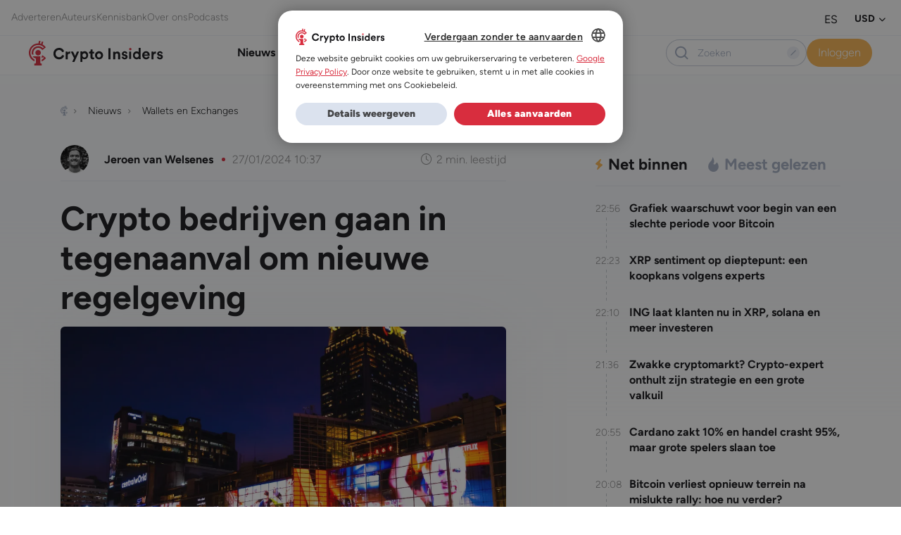

--- FILE ---
content_type: text/html; charset=UTF-8
request_url: https://www.crypto-insiders.nl/nieuws/overheid-en-regulatie/crypto-bedrijven-gaan-in-tegenaanval-om-nieuwe-regelgeving/
body_size: 36957
content:
<!DOCTYPE html>
<html lang="nl-NL">
<head> <script>
var gform;gform||(document.addEventListener("gform_main_scripts_loaded",function(){gform.scriptsLoaded=!0}),document.addEventListener("gform/theme/scripts_loaded",function(){gform.themeScriptsLoaded=!0}),window.addEventListener("DOMContentLoaded",function(){gform.domLoaded=!0}),gform={domLoaded:!1,scriptsLoaded:!1,themeScriptsLoaded:!1,isFormEditor:()=>"function"==typeof InitializeEditor,callIfLoaded:function(o){return!(!gform.domLoaded||!gform.scriptsLoaded||!gform.themeScriptsLoaded&&!gform.isFormEditor()||(gform.isFormEditor()&&console.warn("The use of gform.initializeOnLoaded() is deprecated in the form editor context and will be removed in Gravity Forms 3.1."),o(),0))},initializeOnLoaded:function(o){gform.callIfLoaded(o)||(document.addEventListener("gform_main_scripts_loaded",()=>{gform.scriptsLoaded=!0,gform.callIfLoaded(o)}),document.addEventListener("gform/theme/scripts_loaded",()=>{gform.themeScriptsLoaded=!0,gform.callIfLoaded(o)}),window.addEventListener("DOMContentLoaded",()=>{gform.domLoaded=!0,gform.callIfLoaded(o)}))},hooks:{action:{},filter:{}},addAction:function(o,r,e,t){gform.addHook("action",o,r,e,t)},addFilter:function(o,r,e,t){gform.addHook("filter",o,r,e,t)},doAction:function(o){gform.doHook("action",o,arguments)},applyFilters:function(o){return gform.doHook("filter",o,arguments)},removeAction:function(o,r){gform.removeHook("action",o,r)},removeFilter:function(o,r,e){gform.removeHook("filter",o,r,e)},addHook:function(o,r,e,t,n){null==gform.hooks[o][r]&&(gform.hooks[o][r]=[]);var d=gform.hooks[o][r];null==n&&(n=r+"_"+d.length),gform.hooks[o][r].push({tag:n,callable:e,priority:t=null==t?10:t})},doHook:function(r,o,e){var t;if(e=Array.prototype.slice.call(e,1),null!=gform.hooks[r][o]&&((o=gform.hooks[r][o]).sort(function(o,r){return o.priority-r.priority}),o.forEach(function(o){"function"!=typeof(t=o.callable)&&(t=window[t]),"action"==r?t.apply(null,e):e[0]=t.apply(null,e)})),"filter"==r)return e[0]},removeHook:function(o,r,t,n){var e;null!=gform.hooks[o][r]&&(e=(e=gform.hooks[o][r]).filter(function(o,r,e){return!!(null!=n&&n!=o.tag||null!=t&&t!=o.priority)}),gform.hooks[o][r]=e)}});
</script>

	<meta charset="UTF-8" />
	<meta name="viewport" content="width=device-width, initial-scale=1" />
<meta name='robots' content='index, follow, max-image-preview:large, max-snippet:-1, max-video-preview:-1' />
	<style>img:is([sizes="auto" i], [sizes^="auto," i]) { contain-intrinsic-size: 3000px 1500px }</style>
	
	<!-- This site is optimized with the Yoast SEO Premium plugin v25.5 (Yoast SEO v26.2) - https://yoast.com/wordpress/plugins/seo/ -->
	<title>Crypto bedrijven gaan in tegenaanval om nieuwe regelgeving</title>
<link crossorigin data-rocket-preconnect href="https://www.googletagmanager.com" rel="preconnect">
<link crossorigin data-rocket-preconnect href="https://www.gstatic.com" rel="preconnect">
<link crossorigin data-rocket-preconnect href="https://sst.crypto-insiders.nl" rel="preconnect">
<link crossorigin data-rocket-preconnect href="https://cdn.cookie-script.com" rel="preconnect">
<link crossorigin data-rocket-preconnect href="https://securepubads.g.doubleclick.net" rel="preconnect">
<link crossorigin data-rocket-preconnect href="https://app.varify.io" rel="preconnect">
<link crossorigin data-rocket-preconnect href="https://www.google.com" rel="preconnect">
<link crossorigin data-rocket-preconnect href="https://cdn.webpushr.com" rel="preconnect">
	<meta name="description" content="Verschillende crypto bedrijven zijn in opspraak gegaan tegen de voorgestelde rapportageverplichtingen van de U.S. Treasury Department&#039;s Financial Crimes" />
	<link rel="canonical" href="https://www.crypto-insiders.nl/nieuws/overheid-en-regulatie/crypto-bedrijven-gaan-in-tegenaanval-om-nieuwe-regelgeving/" />
	<meta property="og:locale" content="nl_NL" />
	<meta property="og:type" content="article" />
	<meta property="og:title" content="Crypto bedrijven gaan in tegenaanval om nieuwe regelgeving" />
	<meta property="og:description" content="Verschillende crypto bedrijven zijn in opspraak gegaan tegen de voorgestelde rapportageverplichtingen van de U.S. Treasury Department&#039;s Financial Crimes" />
	<meta property="og:url" content="https://www.crypto-insiders.nl/nieuws/overheid-en-regulatie/crypto-bedrijven-gaan-in-tegenaanval-om-nieuwe-regelgeving/" />
	<meta property="og:site_name" content="Crypto Insiders" />
	<meta property="article:published_time" content="2024-01-27T09:37:50+00:00" />
	<meta property="og:image" content="https://www.crypto-insiders.nl/wp-content/uploads/2024/01/Crypto-bedrijven-gebouwen.jpg" />
	<meta property="og:image:width" content="1200" />
	<meta property="og:image:height" content="685" />
	<meta property="og:image:type" content="image/jpeg" />
	<meta name="author" content="Jeroen van Welsenes" />
	<meta name="twitter:card" content="summary_large_image" />
	<meta name="twitter:creator" content="@https://x.com/Guronnimo" />
	<script type="application/ld+json" class="yoast-schema-graph">{"@context":"https://schema.org","@graph":[{"@type":"NewsArticle","@id":"https://www.crypto-insiders.nl/nieuws/overheid-en-regulatie/crypto-bedrijven-gaan-in-tegenaanval-om-nieuwe-regelgeving/#article","isPartOf":{"@id":"https://www.crypto-insiders.nl/nieuws/overheid-en-regulatie/crypto-bedrijven-gaan-in-tegenaanval-om-nieuwe-regelgeving/"},"author":{"name":"Jeroen van Welsenes","@id":"https://www.crypto-insiders.nl/#/schema/person/3f129eeae9bba6ce1958c9759672eadd"},"headline":"Crypto bedrijven gaan in tegenaanval om nieuwe regelgeving","datePublished":"2024-01-27T09:37:50+00:00","mainEntityOfPage":{"@id":"https://www.crypto-insiders.nl/nieuws/overheid-en-regulatie/crypto-bedrijven-gaan-in-tegenaanval-om-nieuwe-regelgeving/"},"wordCount":359,"publisher":{"@id":"https://www.crypto-insiders.nl/#organization"},"image":{"@id":"https://www.crypto-insiders.nl/nieuws/overheid-en-regulatie/crypto-bedrijven-gaan-in-tegenaanval-om-nieuwe-regelgeving/#primaryimage"},"thumbnailUrl":"https://www.crypto-insiders.nl/wp-content/uploads/2024/01/Crypto-bedrijven-gebouwen.jpg","articleSection":["Wallets en Exchanges","Overheid en regulatie"],"inLanguage":"nl-NL","copyrightYear":"2024","copyrightHolder":{"@id":"https://www.crypto-insiders.nl/#organization"}},{"@type":"WebPage","@id":"https://www.crypto-insiders.nl/nieuws/overheid-en-regulatie/crypto-bedrijven-gaan-in-tegenaanval-om-nieuwe-regelgeving/","url":"https://www.crypto-insiders.nl/nieuws/overheid-en-regulatie/crypto-bedrijven-gaan-in-tegenaanval-om-nieuwe-regelgeving/","name":"Crypto bedrijven gaan in tegenaanval om nieuwe regelgeving","isPartOf":{"@id":"https://www.crypto-insiders.nl/#website"},"primaryImageOfPage":{"@id":"https://www.crypto-insiders.nl/nieuws/overheid-en-regulatie/crypto-bedrijven-gaan-in-tegenaanval-om-nieuwe-regelgeving/#primaryimage"},"image":{"@id":"https://www.crypto-insiders.nl/nieuws/overheid-en-regulatie/crypto-bedrijven-gaan-in-tegenaanval-om-nieuwe-regelgeving/#primaryimage"},"thumbnailUrl":"https://www.crypto-insiders.nl/wp-content/uploads/2024/01/Crypto-bedrijven-gebouwen.jpg","datePublished":"2024-01-27T09:37:50+00:00","description":"Verschillende crypto bedrijven zijn in opspraak gegaan tegen de voorgestelde rapportageverplichtingen van de U.S. Treasury Department's Financial Crimes","breadcrumb":{"@id":"https://www.crypto-insiders.nl/nieuws/overheid-en-regulatie/crypto-bedrijven-gaan-in-tegenaanval-om-nieuwe-regelgeving/#breadcrumb"},"inLanguage":"nl-NL","potentialAction":[{"@type":"ReadAction","target":["https://www.crypto-insiders.nl/nieuws/overheid-en-regulatie/crypto-bedrijven-gaan-in-tegenaanval-om-nieuwe-regelgeving/"]}]},{"@type":"ImageObject","inLanguage":"nl-NL","@id":"https://www.crypto-insiders.nl/nieuws/overheid-en-regulatie/crypto-bedrijven-gaan-in-tegenaanval-om-nieuwe-regelgeving/#primaryimage","url":"https://www.crypto-insiders.nl/wp-content/uploads/2024/01/Crypto-bedrijven-gebouwen.jpg","contentUrl":"https://www.crypto-insiders.nl/wp-content/uploads/2024/01/Crypto-bedrijven-gebouwen.jpg","width":1200,"height":685,"caption":"Foto: Me dia/Shutterstock"},{"@type":"BreadcrumbList","@id":"https://www.crypto-insiders.nl/nieuws/overheid-en-regulatie/crypto-bedrijven-gaan-in-tegenaanval-om-nieuwe-regelgeving/#breadcrumb","itemListElement":[{"@type":"ListItem","position":1,"name":"Home","item":"https://www.crypto-insiders.nl/"},{"@type":"ListItem","position":2,"name":"Nieuws","item":"https://www.crypto-insiders.nl/nieuws/"},{"@type":"ListItem","position":3,"name":"Overheid en regulatie","item":"https://www.crypto-insiders.nl/nieuws/overheid-en-regulatie/"},{"@type":"ListItem","position":4,"name":"Crypto bedrijven gaan in tegenaanval om nieuwe regelgeving"}]},{"@type":"WebSite","@id":"https://www.crypto-insiders.nl/#website","url":"https://www.crypto-insiders.nl/","name":"Crypto Insiders","description":"#1 in Bitcoin en altcoin","publisher":{"@id":"https://www.crypto-insiders.nl/#organization"},"potentialAction":[{"@type":"SearchAction","target":{"@type":"EntryPoint","urlTemplate":"https://www.crypto-insiders.nl/?s={search_term_string}"},"query-input":{"@type":"PropertyValueSpecification","valueRequired":true,"valueName":"search_term_string"}}],"inLanguage":"nl-NL"},{"@type":"Organization","@id":"https://www.crypto-insiders.nl/#organization","name":"Crypto Insiders","url":"https://www.crypto-insiders.nl/","logo":{"@type":"ImageObject","inLanguage":"nl-NL","@id":"https://www.crypto-insiders.nl/#/schema/logo/image/","url":"https://www.crypto-insiders.nl/wp-content/uploads/2022/09/crypto-insiders-logo.svg","contentUrl":"https://www.crypto-insiders.nl/wp-content/uploads/2022/09/crypto-insiders-logo.svg","width":138,"height":26,"caption":"Crypto Insiders"},"image":{"@id":"https://www.crypto-insiders.nl/#/schema/logo/image/"}},{"@type":"Person","@id":"https://www.crypto-insiders.nl/#/schema/person/3f129eeae9bba6ce1958c9759672eadd","name":"Jeroen van Welsenes","image":{"@type":"ImageObject","inLanguage":"nl-NL","@id":"https://www.crypto-insiders.nl/#/schema/person/image/","url":"https://secure.gravatar.com/avatar/7a8554b17bc0fd0e4c9775edd3f6f9f7f4deaa6e2d68e6d39bef03ffd2b4156b?s=96&d=mm&r=g","contentUrl":"https://secure.gravatar.com/avatar/7a8554b17bc0fd0e4c9775edd3f6f9f7f4deaa6e2d68e6d39bef03ffd2b4156b?s=96&d=mm&r=g","caption":"Jeroen van Welsenes"},"description":"Jeroen van Welsenes is sinds juni 2022 een gewaardeerde auteur bij Crypto Insiders. Met een Bachelor in Industriële Techniek en een Master in Industriële Ecologie van de TU Delft, heeft Jeroen zich gespecialiseerd in blockchain technologie. Zijn passie voor crypto begon tijdens zijn studie, wat leidde tot het opzetten van een crypto-adviesbureau met zijn broer. Jeroen is gespecialiseerd in fundamentele analyse en macro-trends, en streeft ernaar om mensen te onderwijzen en te begeleiden in hun crypto-beleggingsreis.","sameAs":["https://x.com/https://x.com/Guronnimo"],"url":"https://www.crypto-insiders.nl/author/jeroenvanwelsenes/"}]}</script>
	<!-- / Yoast SEO Premium plugin. -->


<title>Crypto bedrijven gaan in tegenaanval om nieuwe regelgeving</title>
<link rel="alternate" type="application/rss+xml" title="Crypto Insiders &raquo; feed" href="https://www.crypto-insiders.nl/feed/" />
<link rel="alternate" type="application/rss+xml" title="Crypto Insiders &raquo; reacties feed" href="https://www.crypto-insiders.nl/comments/feed/" />
		<style>
			.lazyload,
			.lazyloading {
				max-width: 100%;
			}
		</style>
		<link rel='stylesheet' id='optinmonster-memberpress-css' href='https://www.crypto-insiders.nl/wp-content/plugins/optinmonster/assets/dist/css/memberpress.min.css?ver=2.16.21' media='all' />
<link rel='stylesheet' id='wpml-legacy-horizontal-list-0-css' href='https://www.crypto-insiders.nl/wp-content/plugins/sitepress-multilingual-cms/templates/language-switchers/legacy-list-horizontal/style.min.css?ver=1' media='all' />
<style id='exp-header-style-inline-css'>
.wp-block-bar-bar{background-color:#21759b;color:#fff;padding:2px}

</style>
<style id='exp-breadcrumbs-style-inline-css'>
.wp-block-bar-bar{background-color:#21759b;color:#fff;padding:2px}

</style>
<style id='exp-advertisement-tips-style-inline-css'>
.wp-block-bar-bar{background-color:#21759b;color:#fff;padding:2px}

</style>
<style id='exp-page-content-style-inline-css'>
.wp-block-bar-bar{background-color:#21759b;color:#fff;padding:2px}

</style>
<style id='exp-sharing-style-inline-css'>
.wp-block-bar-bar{background-color:#21759b;color:#fff;padding:2px}

</style>
<style id='exp-author-detail-style-inline-css'>
.wp-block-bar-bar{background-color:#21759b;color:#fff;padding:2px}

</style>
<style id='exp-related-posts-style-inline-css'>
.wp-block-bar-bar{background-color:#21759b;color:#fff;padding:2px}

</style>
<style id='exp-google-ad-style-inline-css'>
.wp-block-bar-bar{background-color:#21759b;color:#fff;padding:2px}

</style>
<style id='exp-newsletter-style-inline-css'>
.wp-block-bar-bar{background-color:#21759b;color:#fff;padding:2px}

</style>
<style id='exp-related-news-style-inline-css'>
.wp-block-bar-bar{background-color:#21759b;color:#fff;padding:2px}

</style>
<style id='exp-footer-style-inline-css'>
.wp-block-bar-bar{background-color:#21759b;color:#fff;padding:2px}

</style>
<link rel='stylesheet' id='mp-theme-css' href='https://www.crypto-insiders.nl/wp-content/plugins/memberpress/css/ui/theme.css?ver=1.12.7' media='all' />
<link rel='stylesheet' id='post-views-counter-frontend-css' href='https://www.crypto-insiders.nl/wp-content/plugins/post-views-counter/css/frontend.min.css?ver=1.5.9' media='all' />
<link rel='stylesheet' id='wp-bootstrap-blocks-styles-css' href='https://www.crypto-insiders.nl/wp-content/plugins/wp-bootstrap-blocks/build/style-index.css?ver=5.2.1' media='all' />
<style id='global-styles-inline-css'>
:root{--wp--preset--aspect-ratio--square: 1;--wp--preset--aspect-ratio--4-3: 4/3;--wp--preset--aspect-ratio--3-4: 3/4;--wp--preset--aspect-ratio--3-2: 3/2;--wp--preset--aspect-ratio--2-3: 2/3;--wp--preset--aspect-ratio--16-9: 16/9;--wp--preset--aspect-ratio--9-16: 9/16;--wp--preset--color--black: #000000;--wp--preset--color--cyan-bluish-gray: #abb8c3;--wp--preset--color--white: #ffffff;--wp--preset--color--pale-pink: #f78da7;--wp--preset--color--vivid-red: #cf2e2e;--wp--preset--color--luminous-vivid-orange: #ff6900;--wp--preset--color--luminous-vivid-amber: #fcb900;--wp--preset--color--light-green-cyan: #7bdcb5;--wp--preset--color--vivid-green-cyan: #00d084;--wp--preset--color--pale-cyan-blue: #8ed1fc;--wp--preset--color--vivid-cyan-blue: #0693e3;--wp--preset--color--vivid-purple: #9b51e0;--wp--preset--color--pizza: #0d3b66;--wp--preset--color--secondary: #ee964b;--wp--preset--color--background: #FFFFFF;--wp--preset--color--foreground: #333333;--wp--preset--gradient--vivid-cyan-blue-to-vivid-purple: linear-gradient(135deg,rgba(6,147,227,1) 0%,rgb(155,81,224) 100%);--wp--preset--gradient--light-green-cyan-to-vivid-green-cyan: linear-gradient(135deg,rgb(122,220,180) 0%,rgb(0,208,130) 100%);--wp--preset--gradient--luminous-vivid-amber-to-luminous-vivid-orange: linear-gradient(135deg,rgba(252,185,0,1) 0%,rgba(255,105,0,1) 100%);--wp--preset--gradient--luminous-vivid-orange-to-vivid-red: linear-gradient(135deg,rgba(255,105,0,1) 0%,rgb(207,46,46) 100%);--wp--preset--gradient--very-light-gray-to-cyan-bluish-gray: linear-gradient(135deg,rgb(238,238,238) 0%,rgb(169,184,195) 100%);--wp--preset--gradient--cool-to-warm-spectrum: linear-gradient(135deg,rgb(74,234,220) 0%,rgb(151,120,209) 20%,rgb(207,42,186) 40%,rgb(238,44,130) 60%,rgb(251,105,98) 80%,rgb(254,248,76) 100%);--wp--preset--gradient--blush-light-purple: linear-gradient(135deg,rgb(255,206,236) 0%,rgb(152,150,240) 100%);--wp--preset--gradient--blush-bordeaux: linear-gradient(135deg,rgb(254,205,165) 0%,rgb(254,45,45) 50%,rgb(107,0,62) 100%);--wp--preset--gradient--luminous-dusk: linear-gradient(135deg,rgb(255,203,112) 0%,rgb(199,81,192) 50%,rgb(65,88,208) 100%);--wp--preset--gradient--pale-ocean: linear-gradient(135deg,rgb(255,245,203) 0%,rgb(182,227,212) 50%,rgb(51,167,181) 100%);--wp--preset--gradient--electric-grass: linear-gradient(135deg,rgb(202,248,128) 0%,rgb(113,206,126) 100%);--wp--preset--gradient--midnight: linear-gradient(135deg,rgb(2,3,129) 0%,rgb(40,116,252) 100%);--wp--preset--font-size--small: 13px;--wp--preset--font-size--medium: 20px;--wp--preset--font-size--large: 36px;--wp--preset--font-size--x-large: 42px;--wp--preset--spacing--20: 0.44rem;--wp--preset--spacing--30: 0.67rem;--wp--preset--spacing--40: 1rem;--wp--preset--spacing--50: 1.5rem;--wp--preset--spacing--60: 2.25rem;--wp--preset--spacing--70: 3.38rem;--wp--preset--spacing--80: 5.06rem;--wp--preset--shadow--natural: 6px 6px 9px rgba(0, 0, 0, 0.2);--wp--preset--shadow--deep: 12px 12px 50px rgba(0, 0, 0, 0.4);--wp--preset--shadow--sharp: 6px 6px 0px rgba(0, 0, 0, 0.2);--wp--preset--shadow--outlined: 6px 6px 0px -3px rgba(255, 255, 255, 1), 6px 6px rgba(0, 0, 0, 1);--wp--preset--shadow--crisp: 6px 6px 0px rgba(0, 0, 0, 1);}:where(body) { margin: 0; }.wp-site-blocks > .alignleft { float: left; margin-right: 2em; }.wp-site-blocks > .alignright { float: right; margin-left: 2em; }.wp-site-blocks > .aligncenter { justify-content: center; margin-left: auto; margin-right: auto; }:where(.is-layout-flex){gap: 0.5em;}:where(.is-layout-grid){gap: 0.5em;}.is-layout-flow > .alignleft{float: left;margin-inline-start: 0;margin-inline-end: 2em;}.is-layout-flow > .alignright{float: right;margin-inline-start: 2em;margin-inline-end: 0;}.is-layout-flow > .aligncenter{margin-left: auto !important;margin-right: auto !important;}.is-layout-constrained > .alignleft{float: left;margin-inline-start: 0;margin-inline-end: 2em;}.is-layout-constrained > .alignright{float: right;margin-inline-start: 2em;margin-inline-end: 0;}.is-layout-constrained > .aligncenter{margin-left: auto !important;margin-right: auto !important;}.is-layout-constrained > :where(:not(.alignleft):not(.alignright):not(.alignfull)){margin-left: auto !important;margin-right: auto !important;}body .is-layout-flex{display: flex;}.is-layout-flex{flex-wrap: wrap;align-items: center;}.is-layout-flex > :is(*, div){margin: 0;}body .is-layout-grid{display: grid;}.is-layout-grid > :is(*, div){margin: 0;}body{padding-top: 0px;padding-right: 0px;padding-bottom: 0px;padding-left: 0px;}a:where(:not(.wp-element-button)){text-decoration: underline;}:root :where(.wp-element-button, .wp-block-button__link){background-color: #32373c;border-width: 0;color: #fff;font-family: inherit;font-size: inherit;line-height: inherit;padding: calc(0.667em + 2px) calc(1.333em + 2px);text-decoration: none;}.has-black-color{color: var(--wp--preset--color--black) !important;}.has-cyan-bluish-gray-color{color: var(--wp--preset--color--cyan-bluish-gray) !important;}.has-white-color{color: var(--wp--preset--color--white) !important;}.has-pale-pink-color{color: var(--wp--preset--color--pale-pink) !important;}.has-vivid-red-color{color: var(--wp--preset--color--vivid-red) !important;}.has-luminous-vivid-orange-color{color: var(--wp--preset--color--luminous-vivid-orange) !important;}.has-luminous-vivid-amber-color{color: var(--wp--preset--color--luminous-vivid-amber) !important;}.has-light-green-cyan-color{color: var(--wp--preset--color--light-green-cyan) !important;}.has-vivid-green-cyan-color{color: var(--wp--preset--color--vivid-green-cyan) !important;}.has-pale-cyan-blue-color{color: var(--wp--preset--color--pale-cyan-blue) !important;}.has-vivid-cyan-blue-color{color: var(--wp--preset--color--vivid-cyan-blue) !important;}.has-vivid-purple-color{color: var(--wp--preset--color--vivid-purple) !important;}.has-pizza-color{color: var(--wp--preset--color--pizza) !important;}.has-secondary-color{color: var(--wp--preset--color--secondary) !important;}.has-background-color{color: var(--wp--preset--color--background) !important;}.has-foreground-color{color: var(--wp--preset--color--foreground) !important;}.has-black-background-color{background-color: var(--wp--preset--color--black) !important;}.has-cyan-bluish-gray-background-color{background-color: var(--wp--preset--color--cyan-bluish-gray) !important;}.has-white-background-color{background-color: var(--wp--preset--color--white) !important;}.has-pale-pink-background-color{background-color: var(--wp--preset--color--pale-pink) !important;}.has-vivid-red-background-color{background-color: var(--wp--preset--color--vivid-red) !important;}.has-luminous-vivid-orange-background-color{background-color: var(--wp--preset--color--luminous-vivid-orange) !important;}.has-luminous-vivid-amber-background-color{background-color: var(--wp--preset--color--luminous-vivid-amber) !important;}.has-light-green-cyan-background-color{background-color: var(--wp--preset--color--light-green-cyan) !important;}.has-vivid-green-cyan-background-color{background-color: var(--wp--preset--color--vivid-green-cyan) !important;}.has-pale-cyan-blue-background-color{background-color: var(--wp--preset--color--pale-cyan-blue) !important;}.has-vivid-cyan-blue-background-color{background-color: var(--wp--preset--color--vivid-cyan-blue) !important;}.has-vivid-purple-background-color{background-color: var(--wp--preset--color--vivid-purple) !important;}.has-pizza-background-color{background-color: var(--wp--preset--color--pizza) !important;}.has-secondary-background-color{background-color: var(--wp--preset--color--secondary) !important;}.has-background-background-color{background-color: var(--wp--preset--color--background) !important;}.has-foreground-background-color{background-color: var(--wp--preset--color--foreground) !important;}.has-black-border-color{border-color: var(--wp--preset--color--black) !important;}.has-cyan-bluish-gray-border-color{border-color: var(--wp--preset--color--cyan-bluish-gray) !important;}.has-white-border-color{border-color: var(--wp--preset--color--white) !important;}.has-pale-pink-border-color{border-color: var(--wp--preset--color--pale-pink) !important;}.has-vivid-red-border-color{border-color: var(--wp--preset--color--vivid-red) !important;}.has-luminous-vivid-orange-border-color{border-color: var(--wp--preset--color--luminous-vivid-orange) !important;}.has-luminous-vivid-amber-border-color{border-color: var(--wp--preset--color--luminous-vivid-amber) !important;}.has-light-green-cyan-border-color{border-color: var(--wp--preset--color--light-green-cyan) !important;}.has-vivid-green-cyan-border-color{border-color: var(--wp--preset--color--vivid-green-cyan) !important;}.has-pale-cyan-blue-border-color{border-color: var(--wp--preset--color--pale-cyan-blue) !important;}.has-vivid-cyan-blue-border-color{border-color: var(--wp--preset--color--vivid-cyan-blue) !important;}.has-vivid-purple-border-color{border-color: var(--wp--preset--color--vivid-purple) !important;}.has-pizza-border-color{border-color: var(--wp--preset--color--pizza) !important;}.has-secondary-border-color{border-color: var(--wp--preset--color--secondary) !important;}.has-background-border-color{border-color: var(--wp--preset--color--background) !important;}.has-foreground-border-color{border-color: var(--wp--preset--color--foreground) !important;}.has-vivid-cyan-blue-to-vivid-purple-gradient-background{background: var(--wp--preset--gradient--vivid-cyan-blue-to-vivid-purple) !important;}.has-light-green-cyan-to-vivid-green-cyan-gradient-background{background: var(--wp--preset--gradient--light-green-cyan-to-vivid-green-cyan) !important;}.has-luminous-vivid-amber-to-luminous-vivid-orange-gradient-background{background: var(--wp--preset--gradient--luminous-vivid-amber-to-luminous-vivid-orange) !important;}.has-luminous-vivid-orange-to-vivid-red-gradient-background{background: var(--wp--preset--gradient--luminous-vivid-orange-to-vivid-red) !important;}.has-very-light-gray-to-cyan-bluish-gray-gradient-background{background: var(--wp--preset--gradient--very-light-gray-to-cyan-bluish-gray) !important;}.has-cool-to-warm-spectrum-gradient-background{background: var(--wp--preset--gradient--cool-to-warm-spectrum) !important;}.has-blush-light-purple-gradient-background{background: var(--wp--preset--gradient--blush-light-purple) !important;}.has-blush-bordeaux-gradient-background{background: var(--wp--preset--gradient--blush-bordeaux) !important;}.has-luminous-dusk-gradient-background{background: var(--wp--preset--gradient--luminous-dusk) !important;}.has-pale-ocean-gradient-background{background: var(--wp--preset--gradient--pale-ocean) !important;}.has-electric-grass-gradient-background{background: var(--wp--preset--gradient--electric-grass) !important;}.has-midnight-gradient-background{background: var(--wp--preset--gradient--midnight) !important;}.has-small-font-size{font-size: var(--wp--preset--font-size--small) !important;}.has-medium-font-size{font-size: var(--wp--preset--font-size--medium) !important;}.has-large-font-size{font-size: var(--wp--preset--font-size--large) !important;}.has-x-large-font-size{font-size: var(--wp--preset--font-size--x-large) !important;}
:root :where(.wp-block-exp-coininfo){padding-bottom: var(--wp--preset--spacing--70);}
:root :where(.wp-block-exp-google-ad){padding-top: var(--wp--preset--spacing--40);padding-right: 0;padding-left: 0;}
</style>
<style id='wp-block-template-skip-link-inline-css'>

		.skip-link.screen-reader-text {
			border: 0;
			clip-path: inset(50%);
			height: 1px;
			margin: -1px;
			overflow: hidden;
			padding: 0;
			position: absolute !important;
			width: 1px;
			word-wrap: normal !important;
		}

		.skip-link.screen-reader-text:focus {
			background-color: #eee;
			clip-path: none;
			color: #444;
			display: block;
			font-size: 1em;
			height: auto;
			left: 5px;
			line-height: normal;
			padding: 15px 23px 14px;
			text-decoration: none;
			top: 5px;
			width: auto;
			z-index: 100000;
		}
</style>
<link rel='stylesheet' id='poll-maker-ays-css' href='https://www.crypto-insiders.nl/wp-content/plugins/poll-maker/public/css/poll-maker-ays-public.css?ver=6.0.8' media='all' />
<link rel='stylesheet' id='expedition-vendor-styles-css' href='https://www.crypto-insiders.nl/wp-content/themes/expedition-theme/assets/css/vendor.6a8c5.css?ver=vendor.6a8c5.css' media='all' />
<link rel='stylesheet' id='expedition-styles-css' href='https://www.crypto-insiders.nl/wp-content/themes/expedition-theme/assets/css/app.5bb0a.css?ver=app.5bb0a.css' media='all' />
<script id="jquery-core-js-extra">
var ajax = {"url":"https:\/\/www.crypto-insiders.nl\/wp-admin\/admin-ajax.php","nonce":"c02c8946e2"};
var ajax = {"url":"https:\/\/www.crypto-insiders.nl\/wp-admin\/admin-ajax.php","nonce":"c02c8946e2"};
var ajax = {"url":"https:\/\/www.crypto-insiders.nl\/wp-admin\/admin-ajax.php","nonce":"70607e6d22"};
</script>
<script src="https://www.crypto-insiders.nl/wp-includes/js/jquery/jquery.min.js?ver=3.7.1" id="jquery-core-js"></script>
<script src="https://www.crypto-insiders.nl/wp-includes/js/jquery/jquery-migrate.min.js?ver=3.4.1" id="jquery-migrate-js"></script>
<script defer='defer' src="https://www.crypto-insiders.nl/wp-content/plugins/gravityforms/js/jquery.json.min.js?ver=2.9.21" id="gform_json-js"></script>
<script id="gform_gravityforms-js-extra">
var gf_global = {"gf_currency_config":{"name":"Euro","symbol_left":"\u20ac","symbol_right":"","symbol_padding":" ","thousand_separator":".","decimal_separator":",","decimals":2,"code":"EUR"},"base_url":"https:\/\/www.crypto-insiders.nl\/wp-content\/plugins\/gravityforms","number_formats":[],"spinnerUrl":"https:\/\/www.crypto-insiders.nl\/wp-content\/plugins\/gravityforms\/images\/spinner.svg","version_hash":"cd743c005e00bbe58a560bf35585c418","strings":{"newRowAdded":"Nieuwe rij toegevoegd.","rowRemoved":"Rij verwijderd","formSaved":"Het formulier is opgeslagen. De inhoud bevat de link om terug te keren en het formulier in te vullen."}};
var gf_global = {"gf_currency_config":{"name":"Euro","symbol_left":"\u20ac","symbol_right":"","symbol_padding":" ","thousand_separator":".","decimal_separator":",","decimals":2,"code":"EUR"},"base_url":"https:\/\/www.crypto-insiders.nl\/wp-content\/plugins\/gravityforms","number_formats":[],"spinnerUrl":"https:\/\/www.crypto-insiders.nl\/wp-content\/plugins\/gravityforms\/images\/spinner.svg","version_hash":"cd743c005e00bbe58a560bf35585c418","strings":{"newRowAdded":"Nieuwe rij toegevoegd.","rowRemoved":"Rij verwijderd","formSaved":"Het formulier is opgeslagen. De inhoud bevat de link om terug te keren en het formulier in te vullen."}};
var gform_i18n = {"datepicker":{"days":{"monday":"Ma","tuesday":"Di","wednesday":"Wo","thursday":"Do","friday":"Vr","saturday":"Za","sunday":"Zo"},"months":{"january":"Januari","february":"Februari","march":"Maart","april":"April","may":"Mei","june":"Juni","july":"Juli","august":"Augustus","september":"September","october":"Oktober","november":"November","december":"December"},"firstDay":1,"iconText":"Selecteer een datum"}};
var gf_legacy_multi = {"1":""};
var gform_gravityforms = {"strings":{"invalid_file_extension":"Dit bestandstype is niet toegestaan. Moet \u00e9\u00e9n van de volgende zijn:","delete_file":"Dit bestand verwijderen","in_progress":"in behandeling","file_exceeds_limit":"Bestand overschrijdt limiet bestandsgrootte","illegal_extension":"Dit type bestand is niet toegestaan.","max_reached":"Maximale aantal bestanden bereikt","unknown_error":"Er was een probleem bij het opslaan van het bestand op de server","currently_uploading":"Wacht tot het uploaden is voltooid","cancel":"Annuleren","cancel_upload":"Deze upload annuleren","cancelled":"Geannuleerd","error":"Fout","message":"Bericht"},"vars":{"images_url":"https:\/\/www.crypto-insiders.nl\/wp-content\/plugins\/gravityforms\/images"}};
</script>
<script defer='defer' src="https://www.crypto-insiders.nl/wp-content/plugins/gravityforms/js/gravityforms.min.js?ver=2.9.21" id="gform_gravityforms-js"></script>
<script defer='defer' src="https://www.crypto-insiders.nl/wp-content/plugins/gravityforms/assets/js/dist/utils.min.js?ver=380b7a5ec0757c78876bc8a59488f2f3" id="gform_gravityforms_utils-js"></script>
<script src="https://www.crypto-insiders.nl/wp-includes/js/dist/vendor/react.min.js?ver=18.3.1.1" id="react-js"></script>
<script src="https://www.crypto-insiders.nl/wp-includes/js/dist/vendor/react-dom.min.js?ver=18.3.1.1" id="react-dom-js"></script>
<script src="https://www.crypto-insiders.nl/wp-includes/js/dist/vendor/react-jsx-runtime.min.js?ver=18.3.1" id="react-jsx-runtime-js"></script>
<script src="https://www.crypto-insiders.nl/wp-includes/js/dist/vendor/wp-polyfill.min.js?ver=3.15.0" id="wp-polyfill-js"></script>
<script src="https://www.crypto-insiders.nl/wp-content/themes/expedition-theme/build/Blocks/PriceGainersLosers/view.js?ver=9e236d1e94da2f3a553b" id="exp-price-gainers-losers-view-script-js" defer data-wp-strategy="defer"></script>
<script id="wpml-cookie-js-extra">
var wpml_cookies = {"wp-wpml_current_language":{"value":"nl","expires":1,"path":"\/"}};
var wpml_cookies = {"wp-wpml_current_language":{"value":"nl","expires":1,"path":"\/"}};
</script>
<script src="https://www.crypto-insiders.nl/wp-content/plugins/sitepress-multilingual-cms/res/js/cookies/language-cookie.js?ver=484900" id="wpml-cookie-js" defer data-wp-strategy="defer"></script>
<script id="wpml-xdomain-data-js-extra">
var wpml_xdomain_data = {"css_selector":"wpml-ls-item","ajax_url":"https:\/\/www.crypto-insiders.nl\/wp-admin\/admin-ajax.php","current_lang":"nl","_nonce":"acc10ca733"};
</script>
<script src="https://www.crypto-insiders.nl/wp-content/plugins/sitepress-multilingual-cms/res/js/xdomain-data.js?ver=484900" id="wpml-xdomain-data-js" defer data-wp-strategy="defer"></script>
<meta name="generator" content="WPML ver:4.8.4 stt:110,11,8,5;" />
		<script>
			document.documentElement.className = document.documentElement.className.replace('no-js', 'js');
		</script>
				<style>
			.no-js img.lazyload {
				display: none;
			}

			figure.wp-block-image img.lazyloading {
				min-width: 150px;
			}

			.lazyload,
			.lazyloading {
				--smush-placeholder-width: 100px;
				--smush-placeholder-aspect-ratio: 1/1;
				width: var(--smush-image-width, var(--smush-placeholder-width)) !important;
				aspect-ratio: var(--smush-image-aspect-ratio, var(--smush-placeholder-aspect-ratio)) !important;
			}

						.lazyload, .lazyloading {
				opacity: 0;
			}

			.lazyloaded {
				opacity: 1;
				transition: opacity 150ms;
				transition-delay: 0ms;
			}

					</style>
		<!-- SST by Taggrs -->
 <script>(function(w,d,s,l,i){w[l]=w[l]||[];w[l].push({'gtm.start':new Date().getTime(),event:'gtm.js'});var f=d.getElementsByTagName(s)[0],j=d.createElement(s),dl=l!='dataLayer'?'&l='+l:'';j.async=true;j.src='https://sst.crypto-insiders.nl/2DkHROOsvn.js?tg='+i+dl;f.parentNode.insertBefore(j,f);})(window,document,'script','dataLayer','WKDNMD8');</script>
<!-- End SST Taggrs -->

<!-- Cookie-Script -->
<script type="text/javascript" charset="UTF-8" src="//cdn.cookie-script.com/s/d6b728640732c709aa890cd00601872c.js"></script>

<script>
document.addEventListener("DOMContentLoaded", function () {
    const footerMenu = document.querySelector(".footer__legal-menu");

    if (footerMenu) {
        const links = footerMenu.querySelectorAll("a"); // Zoek alleen binnen de footer__legal-menu
        const cookieTexts = [
            "cookie instellingen"
        ];

        links.forEach(link => {
            if (cookieTexts.includes(link.textContent.trim().toLowerCase())) {
                link.addEventListener("click", function (event) {
                    event.preventDefault(); // Voorkomt herladen van de pagina
                    CookieScript.instance.show();
                });
            }
        });
    }
});
</script>

<!-- AdManager -->
<script async src="https://securepubads.g.doubleclick.net/tag/js/gpt.js"></script>
<script>
  window.googletag = window.googletag || {cmd: []};
  googletag.cmd.push(function() {
    googletag.defineSlot('/21883747783/2024-Sidebar-homepage-block', [320, 100], 'div-gpt-ad-1732625564819-0').addService(googletag.pubads());
    googletag.defineSlot('/21883747783/2024-Homepage-billboard-1', [[320, 100], [1200, 250]], 'div-gpt-ad-1732625413993-0').addService(googletag.pubads());
    googletag.defineSlot('/21883747783/2024-Homepage-billboard-2', [[320, 100], [1200, 250]], 'div-gpt-ad-1732625466082-0').addService(googletag.pubads());
    googletag.defineSlot('/21883747783/2024-Post-loop-1', [[650, 200], [320, 100]], 'div-gpt-ad-1732625601232-0').addService(googletag.pubads());
    googletag.defineSlot('/21883747783/2024-Post-loop-2', [[650, 200], [320, 100]], 'div-gpt-ad-1732625667143-0').addService(googletag.pubads());
    googletag.defineSlot('/21883747783/2024-Post-loop-3', [[320, 100], [650, 200]], 'div-gpt-ad-1732625698449-0').addService(googletag.pubads());
    googletag.defineSlot('/21883747783/2024-Post-loop-4', [[650, 200], [320, 100]], 'div-gpt-ad-1732625755536-0').addService(googletag.pubads());
    googletag.defineSlot('/21883747783/2024-Post-loop-5', [[320, 100], [650, 200]], 'div-gpt-ad-1732625788728-0').addService(googletag.pubads());
    googletag.defineSlot('/21883747783/2024-Post-loop-6', [[320, 100], [650, 200]], 'div-gpt-ad-1732625825545-0').addService(googletag.pubads());
    googletag.defineSlot('/21883747783/2024-Post-loop-7', [[650, 200], [320, 100]], 'div-gpt-ad-1732625854975-0').addService(googletag.pubads());
    googletag.defineSlot('/21883747783/2024-Post-loop-8', [[320, 100], [650, 200]], 'div-gpt-ad-1732625884472-0').addService(googletag.pubads());
    googletag.defineSlot('/21883747783/2024-Category-sidebar', [300, 250], 'div-gpt-ad-1732554378869-0').addService(googletag.pubads());
    googletag.defineSlot('/21883747783/2024-Single-post-sidebar', [320, 100], 'div-gpt-ad-1732625913317-0').addService(googletag.pubads());
    googletag.defineSlot('/21883747783/2024-Single-post-sidebar-2', [300, 250], 'div-gpt-ad-1732554445241-0').addService(googletag.pubads());
	  googletag.defineSlot('/21883747783/2024-Post-content', [320, 100], 'div-gpt-ad-1732916430080-0').addService(googletag.pubads());
    googletag.pubads().enableSingleRequest();
    googletag.pubads().collapseEmptyDivs();
    googletag.enableServices();
  });
</script>

<!-- Varify.io® code for Crypto Insiders--><script>  window.varify = window.varify || {}; window.varify.iid = 2882;</script><script async src="https://app.varify.io/varify.js"></script>
<style>.varify-antiflicker{opacity:0 !important}</style>
<script>(function (n,o, f,l,i,c,k,e,r) {
  var z = n.classList;z.add(o);setTimeout(()=>z.remove(o),f)
}(document.documentElement, 'varify-antiflicker', 4000));</script>
<meta name="apple-itunes-app" content="app-id=6746245172">		<style>
			.algolia-search-highlight {
				background-color: #fffbcc;
				border-radius: 2px;
				font-style: normal;
			}
		</style>
		<link rel="icon" href="https://www.crypto-insiders.nl/wp-content/uploads/2023/10/cropped-CI-favicon-red-32x32.png" sizes="32x32" />
<link rel="icon" href="https://www.crypto-insiders.nl/wp-content/uploads/2023/10/cropped-CI-favicon-red-192x192.png" sizes="192x192" />
<link rel="apple-touch-icon" href="https://www.crypto-insiders.nl/wp-content/uploads/2023/10/cropped-CI-favicon-red-180x180.png" />
<meta name="msapplication-TileImage" content="https://www.crypto-insiders.nl/wp-content/uploads/2023/10/cropped-CI-favicon-red-270x270.png" />
<meta name="generator" content="WP Rocket 3.19.1.2" data-wpr-features="wpr_preconnect_external_domains wpr_oci wpr_preload_links wpr_host_fonts_locally wpr_desktop" /></head>

<body class="wp-singular post-template-default single single-post postid-442934 single-format-standard wp-embed-responsive wp-theme-expedition-theme bg--linear-gradient-two-sides bg--white-mobile has-desktop-default-padding menu-static">
<!-- SST by Taggrs (noscript) -->
 <noscript><iframe src="https://sst.crypto-insiders.nl/2DkHROOsvn.html?tg=WKDNMD8" height="0" width="0" style="display:none;visibility:hidden"></iframe></noscript>
<!-- End SST by Taggrs (noscript) -->
<div class="wp-site-blocks"><section class="exp-reading-progress">
    <div class="exp-reading-progress__bar"></div>
</section>


<header class="header--primary header--white header--down">
    <div class="nav-bar__border-bottom-snow">
            <div class="container-fluid g-0">
        <div class="header--progress-container">
            <div class="header--progress-bar" id="js-progress-bar"></div>
        </div>
    </div>
        <div class="container-fluid navbar--max-width d-none d-lg-block">
            <div class="row">
                <div class="col-12">
                    <div class="nav-bar__border-bottom-snow--inner d-flex justify-content-between">
                        <div>
                                <ul class="navbar-nav navbar-nav--top">
                    <li class="nav-item menu-item menu-item-type-custom menu-item-object-custom menu-item-35">
                <a class="nav-link" target="_blank" href="https://www.crypto-insiders.nl/over-ons/adverteren/">
                    Adverteren
                </a>
            </li>
                    <li class="nav-item menu-item menu-item-type-post_type menu-item-object-page menu-item-573980">
                <a class="nav-link" target="_self" href="https://www.crypto-insiders.nl/author/">
                    Auteurs
                </a>
            </li>
                    <li class="nav-item menu-item menu-item-type-post_type menu-item-object-page menu-item-573981">
                <a class="nav-link" target="_self" href="https://www.crypto-insiders.nl/kennisbank/">
                    Kennisbank
                </a>
            </li>
                    <li class="nav-item menu-item menu-item-type-custom menu-item-object-custom menu-item-37">
                <a class="nav-link" target="_blank" href="https://www.crypto-insiders.nl/over-ons/">
                    Over ons
                </a>
            </li>
                    <li class="nav-item menu-item menu-item-type-post_type menu-item-object-page menu-item-840428">
                <a class="nav-link" target="_self" href="https://www.crypto-insiders.nl/podcasts/">
                    Podcasts
                </a>
            </li>
            </ul>
                        </div>
                        <div class="d-flex">
                                                            
<div class="wpml-ls-statics-shortcode_actions wpml-ls wpml-ls-legacy-list-horizontal">
	<ul role="menu"><li class="wpml-ls-slot-shortcode_actions wpml-ls-item wpml-ls-item-es wpml-ls-first-item wpml-ls-last-item wpml-ls-item-legacy-list-horizontal" role="none">
				<a href="https://www.crypto-insiders.es/noticias/las-criptoempresas-contraatacan-por-la-nueva-normativa/" class="wpml-ls-link" role="menuitem"  aria-label="Overschakelen naar ES" title="Overschakelen naar ES" >
                    <span class="wpml-ls-display">ES</span></a>
			</li></ul>
</div>

                                                                        
<div class="valuta-selector">
    <div class="dropdown">
        <button class="dropdown-toggle valuta-selector__button" type="button" data-bs-toggle="dropdown" aria-expanded="false">
            USD
        </button>

        <div class="dropdown-menu dropdown-menu-lg-end valuta-selector__dropdown-menu">
            <button class="dropdown-item dropdown-item__valuta js-valuta-selector active" type="button" data-valuta="USD">
                USD
            </button>

            <button class="dropdown-item dropdown-item__valuta js-valuta-selector" type="button" data-valuta="EUR">
                EUR
            </button>
        </div>
    </div>
</div>
                        </div>
                    </div>
                </div>
            </div>
        </div>
    </div>

    
<div class="wrapper">
    <nav class="navbar navbar--primary navbar-expand-lg">
        <div class="container-fluid navbar--max-width">
                            <a class="header__site-logo-url" href="/" title="Terug naar Crypto Insiders">
                    <img src="https://www.crypto-insiders.nl/wp-content/uploads/2022/09/crypto-insiders-logo.svg" class="header__site-logo" alt="Crypto Insiders" loading="lazy" />
                </a>
            
            <div class="collapse navbar-collapse h-100 justify-content-center" id="navbarText">
                    <ul class="navbar-nav mb-2 mb-lg-0 h-100">
                    <li class="nav-item dropdown-mega position-static menu-item menu-item-type-taxonomy menu-item-object-category current-post-ancestor menu-item-has-children menu-item-586725">
                <a class="nav-link top-level has-children" target="_self" href="https://www.crypto-insiders.nl/nieuws/"  aria-expanded="false">
                    Nieuws
                </a>

                                        <ul class="dropdown-menu megamenu" aria-labelledby="navbarDropdownMenuLink">
        <div class="mega-content">
            <div class="container">
                <div class="row">
                    <div class="col-12 col-xl-10 offset-xl-1">
                        <div class="mega-content__title">
                                                                                                                                                                                            
                                <li class="nav-item menu-item menu-item-type-taxonomy menu-item-object-category current-post-ancestor menu-item-has-children menu-item-122468">
                                    <div class="nav-item__selection">
                                                                                                                                    <i class="fa-solid fa-circle" style="color: #dd3333"></i>
                                                                                                                            
                                                                                    <a class="nav-link dropdown-item" target="_self" href="https://www.crypto-insiders.nl/nieuws/">
                                                Nieuwscategorieën
                                            </a>
                                                                            </div>

                                                                                <ul class="dropdown-menu d-flex flex-row col-12 col-lg-9" aria-labelledby="navbarDropdownMenuLink">
                            <div class="dropdown-menu__column">
                                                                                                            
                                    <li class="nav-item menu-item menu-item-type-taxonomy menu-item-object-category menu-item-121694">
                        <div class="nav-item__selection">
                                                                                    
                                                            <a class="nav-link dropdown-item" target="_self" href="https://www.crypto-insiders.nl/nieuws/net-binnen/">Net binnen</a>
                            
                                                    </div>
                    </li>
                                                                                                                            
                                    <li class="nav-item menu-item menu-item-type-taxonomy menu-item-object-category menu-item-121700">
                        <div class="nav-item__selection">
                                                                                    
                                                            <a class="nav-link dropdown-item" target="_self" href="https://www.crypto-insiders.nl/nieuws/trending/">Trending</a>
                            
                                                    </div>
                    </li>
                                                                                                                            
                                    <li class="nav-item menu-item menu-item-type-taxonomy menu-item-object-category menu-item-370758">
                        <div class="nav-item__selection">
                                                                                    
                                                            <a class="nav-link dropdown-item" target="_self" href="https://www.crypto-insiders.nl/nieuws/analyses/">Analyses</a>
                            
                                                    </div>
                    </li>
                                        </div>
                    <div class="dropdown-menu__column">
                                                                                                            
                                    <li class="nav-item menu-item menu-item-type-taxonomy menu-item-object-category menu-item-121745">
                        <div class="nav-item__selection">
                                                                                    
                                                            <a class="nav-link dropdown-item" target="_self" href="https://www.crypto-insiders.nl/columns/">Columns</a>
                            
                                                    </div>
                    </li>
                                                                                                                            
                                    <li class="nav-item menu-item menu-item-type-taxonomy menu-item-object-category menu-item-121712">
                        <div class="nav-item__selection">
                                                                                    
                                                            <a class="nav-link dropdown-item" target="_self" href="https://www.crypto-insiders.nl/nieuws/altcoin/">Altcoin nieuws</a>
                            
                                                    </div>
                    </li>
                                                                                                                            
                                    <li class="nav-item menu-item menu-item-type-taxonomy menu-item-object-category menu-item-121721">
                        <div class="nav-item__selection">
                                                                                    
                                                            <a class="nav-link dropdown-item" target="_self" href="https://www.crypto-insiders.nl/nieuws/bitcoin/">Bitcoin nieuws</a>
                            
                                                    </div>
                    </li>
                                        </div>
                    <div class="dropdown-menu__column">
                                                                                                            
                                    <li class="nav-item menu-item menu-item-type-taxonomy menu-item-object-category menu-item-121709">
                        <div class="nav-item__selection">
                                                                                    
                                                            <a class="nav-link dropdown-item" target="_self" href="https://www.crypto-insiders.nl/nieuws/cardano/">Cardano nieuws</a>
                            
                                                    </div>
                    </li>
                                                                                                                            
                                    <li class="nav-item menu-item menu-item-type-taxonomy menu-item-object-category menu-item-619795">
                        <div class="nav-item__selection">
                                                                                    
                                                            <a class="nav-link dropdown-item" target="_self" href="https://www.crypto-insiders.nl/nieuws/dogecoin/">Dogecoin nieuws</a>
                            
                                                    </div>
                    </li>
                                                                                                                            
                                    <li class="nav-item menu-item menu-item-type-taxonomy menu-item-object-category menu-item-121703">
                        <div class="nav-item__selection">
                                                                                    
                                                            <a class="nav-link dropdown-item" target="_self" href="https://www.crypto-insiders.nl/nieuws/ethereum/">Ethereum nieuws</a>
                            
                                                    </div>
                    </li>
                                        </div>
                    <div class="dropdown-menu__column">
                                                                                                            
                                    <li class="nav-item menu-item menu-item-type-taxonomy menu-item-object-category menu-item-121715">
                        <div class="nav-item__selection">
                                                                                    
                                                            <a class="nav-link dropdown-item" target="_self" href="https://www.crypto-insiders.nl/nieuws/ripple/">Ripple XRP nieuws</a>
                            
                                                    </div>
                    </li>
                                                                                                                            
                                    <li class="nav-item menu-item menu-item-type-taxonomy menu-item-object-category menu-item-121706">
                        <div class="nav-item__selection">
                                                                                    
                                                            <a class="nav-link dropdown-item" target="_self" href="https://www.crypto-insiders.nl/nieuws/shiba-inu/">Shiba Inu nieuws</a>
                            
                                                    </div>
                    </li>
                                                                                                                            
                                    <li class="nav-item menu-item menu-item-type-taxonomy menu-item-object-category menu-item-619794">
                        <div class="nav-item__selection">
                                                                                    
                                                            <a class="nav-link dropdown-item" target="_self" href="https://www.crypto-insiders.nl/nieuws/solana/">Solana nieuws</a>
                            
                                                    </div>
                    </li>
                                        </div>
                    <div class="dropdown-menu__column">
                                                                                                            
                                    <li class="nav-item menu-item menu-item-type-taxonomy menu-item-object-category menu-item-121718">
                        <div class="nav-item__selection">
                                                                                    
                                                            <a class="nav-link dropdown-item" target="_self" href="https://www.crypto-insiders.nl/nieuws/nft/">NFT nieuws</a>
                            
                                                    </div>
                    </li>
                                                                                                                            
                                    <li class="nav-item menu-item menu-item-type-taxonomy menu-item-object-category menu-item-612676">
                        <div class="nav-item__selection">
                                                                                    
                                                            <a class="nav-link dropdown-item" target="_self" href="https://www.crypto-insiders.nl/videos/">Video&#8217;s</a>
                            
                                                    </div>
                    </li>
                                        </div>
            </ul>
                                                                    </li>
                                                                                                                                                                                            
                                <li class="nav-item unclickable-link menu-item menu-item-type-custom menu-item-object-custom menu-item-has-children menu-item-41">
                                    <div class="nav-item__selection">
                                                                                
                                                                                    <span class="nav-link dropdown-item">
                                                Ander nieuws
                                            </span>
                                                                            </div>

                                                                                <ul class="dropdown-menu d-flex flex-row col-12 col-lg-9" aria-labelledby="navbarDropdownMenuLink">
                            <div class="dropdown-menu__column">
                                                                                                            
                                    <li class="nav-item menu-item menu-item-type-taxonomy menu-item-object-category menu-item-899686">
                        <div class="nav-item__selection">
                                                                                    
                                                            <a class="nav-link dropdown-item" target="_self" href="https://www.crypto-insiders.nl/finance/">Finance nieuws</a>
                            
                                                    </div>
                    </li>
                                                                                                                            
                                    <li class="nav-item menu-item menu-item-type-taxonomy menu-item-object-category menu-item-121733">
                        <div class="nav-item__selection">
                                                                                    
                                                            <a class="nav-link dropdown-item" target="_self" href="https://www.crypto-insiders.nl/nieuws/mining/">Mining</a>
                            
                                                    </div>
                    </li>
                                                                                                                            
                                    <li class="nav-item menu-item menu-item-type-taxonomy menu-item-object-category current-post-ancestor current-menu-parent current-post-parent menu-item-121724">
                        <div class="nav-item__selection">
                                                                                    
                                                            <a class="nav-link dropdown-item" target="_self" href="https://www.crypto-insiders.nl/nieuws/overheid-en-regulatie/">Overheid en regulatie</a>
                            
                                                    </div>
                    </li>
                                                                                                                            
                                    <li class="nav-item menu-item menu-item-type-taxonomy menu-item-object-category current-post-ancestor current-menu-parent current-post-parent menu-item-121727">
                        <div class="nav-item__selection">
                                                                                    
                                                            <a class="nav-link dropdown-item" target="_self" href="https://www.crypto-insiders.nl/nieuws/wallets-en-exchanges/">Wallets en exchanges</a>
                            
                                                    </div>
                    </li>
                                        </div>
            </ul>
                                                                    </li>
                                                    </div>
                    </div>
                </div>
            </div>
        </div>
    </ul>
                            </li>
                    <li class="nav-item dropdown-mega position-static menu-item menu-item-type-post_type menu-item-object-page menu-item-has-children menu-item-121739">
                <a class="nav-link top-level has-children" target="_self" href="https://www.crypto-insiders.nl/crypto/"  aria-expanded="false">
                    Koersen
                </a>

                                        <ul class="dropdown-menu megamenu" aria-labelledby="navbarDropdownMenuLink">
        <div class="mega-content">
            <div class="container">
                <div class="row">
                    <div class="col-12 col-xl-10 offset-xl-1">
                        <div class="mega-content__title">
                                                                                                                                                                                            
                                <li class="nav-item menu-item menu-item-type-custom menu-item-object-custom menu-item-has-children menu-item-53">
                                    <div class="nav-item__selection">
                                                                                                                                                                            <picture>
                                                    <img width="150" height="150" src="https://www.crypto-insiders.nl/wp-content/uploads/2022/09/icon-koers.svg" class="attachment-thumbnail size-thumbnail" alt="" decoding="async" loading="lazy" />
                                                </picture>
                                                                                    
                                                                                    <a class="nav-link dropdown-item" target="_self" href="/crypto/">
                                                Koersen
                                            </a>
                                                                            </div>

                                                                                <ul class="dropdown-menu d-flex flex-row col-12 col-lg-9" aria-labelledby="navbarDropdownMenuLink">
                            <div class="dropdown-menu__column">
                                                                                                            
                                    <li class="nav-item menu-item menu-item-type-custom menu-item-object-custom menu-item-371915">
                        <div class="nav-item__selection">
                                                                                                                            <picture>
                                    <img width="150" height="150" src="https://www.crypto-insiders.nl/wp-content/uploads/2022/12/bitcoin-icon.svg" class="attachment-thumbnail size-thumbnail" alt="" decoding="async" loading="lazy" />
                                    </picture>
                                                                                        
                                                            <a class="nav-link dropdown-item" target="_self" href="/crypto/bitcoin/koers/">Bitcoin koers</a>
                            
                                                    </div>
                    </li>
                                                                                                                            
                                    <li class="nav-item menu-item menu-item-type-custom menu-item-object-custom menu-item-371920">
                        <div class="nav-item__selection">
                                                                                                                            <picture>
                                    <img width="150" height="150" src="https://www.crypto-insiders.nl/wp-content/uploads/2022/12/ethereum-icon.svg" class="attachment-thumbnail size-thumbnail" alt="" decoding="async" loading="lazy" />
                                    </picture>
                                                                                        
                                                            <a class="nav-link dropdown-item" target="_self" href="/crypto/ethereum/koers/">Ethereum koers</a>
                            
                                                    </div>
                    </li>
                                        </div>
                    <div class="dropdown-menu__column">
                                                                                                            
                                    <li class="nav-item menu-item menu-item-type-custom menu-item-object-custom menu-item-371925">
                        <div class="nav-item__selection">
                                                                                                                            <picture>
                                    <img width="150" height="150" src="https://www.crypto-insiders.nl/wp-content/uploads/2022/12/ripple-icon.svg" class="attachment-thumbnail size-thumbnail" alt="" decoding="async" loading="lazy" />
                                    </picture>
                                                                                        
                                                            <a class="nav-link dropdown-item" target="_self" href="/crypto/xrp/koers/">Ripple koers</a>
                            
                                                    </div>
                    </li>
                                                                                                                            
                                    <li class="nav-item menu-item menu-item-type-custom menu-item-object-custom menu-item-371930">
                        <div class="nav-item__selection">
                                                                                                                            <picture>
                                    <img width="150" height="150" src="https://www.crypto-insiders.nl/wp-content/uploads/2022/12/cardano-icon.svg" class="attachment-thumbnail size-thumbnail" alt="" decoding="async" loading="lazy" />
                                    </picture>
                                                                                        
                                                            <a class="nav-link dropdown-item" target="_self" href="/crypto/cardano/koers/">Cardano koers</a>
                            
                                                    </div>
                    </li>
                                        </div>
                    <div class="dropdown-menu__column">
                                                                                                            
                                    <li class="nav-item menu-item menu-item-type-custom menu-item-object-custom menu-item-371935">
                        <div class="nav-item__selection">
                                                                                                                            <picture>
                                    <img width="140" height="150" src="https://www.crypto-insiders.nl/wp-content/uploads/2022/12/shiba-inu-icon.svg" class="attachment-thumbnail size-thumbnail" alt="" decoding="async" loading="lazy" />
                                    </picture>
                                                                                        
                                                            <a class="nav-link dropdown-item" target="_self" href="/crypto/shiba-inu/koers/">Shiba Inu koers</a>
                            
                                                    </div>
                    </li>
                                                                                                                            
                                    <li class="nav-item menu-item menu-item-type-custom menu-item-object-custom menu-item-371940">
                        <div class="nav-item__selection">
                                                                                                                            <picture>
                                    <img width="150" height="150" src="https://www.crypto-insiders.nl/wp-content/uploads/2022/12/doge-icon.svg" class="attachment-thumbnail size-thumbnail" alt="" decoding="async" loading="lazy" />
                                    </picture>
                                                                                        
                                                            <a class="nav-link dropdown-item" target="_self" href="/crypto/dogecoin/koers/">Dogecoin koers</a>
                            
                                                    </div>
                    </li>
                                        </div>
                    <div class="dropdown-menu__column">
                                                                                                            
                                    <li class="nav-item menu-item menu-item-type-custom menu-item-object-custom menu-item-371945">
                        <div class="nav-item__selection">
                                                                                                                            <picture>
                                    <img width="150" height="150" src="https://www.crypto-insiders.nl/wp-content/uploads/2022/12/bnb-coin.svg" class="attachment-thumbnail size-thumbnail" alt="" decoding="async" loading="lazy" />
                                    </picture>
                                                                                        
                                                            <a class="nav-link dropdown-item" target="_self" href="/crypto/bnb/koers/">BNB koers</a>
                            
                                                    </div>
                    </li>
                                                                                                                            
                                    <li class="nav-item menu-item menu-item-type-custom menu-item-object-custom menu-item-371950">
                        <div class="nav-item__selection">
                                                                                                                            <picture>
                                    <img width="150" height="150" src="https://www.crypto-insiders.nl/wp-content/uploads/2022/09/icon-solana.svg" class="attachment-thumbnail size-thumbnail" alt="" decoding="async" loading="lazy" />
                                    </picture>
                                                                                        
                                                            <a class="nav-link dropdown-item" target="_self" href="/crypto/solana/koers/">Solana koers</a>
                            
                                                    </div>
                    </li>
                                        </div>
                    <div class="dropdown-menu__column">
                                                                                                            
                                    <li class="nav-item menu-item menu-item-type-custom menu-item-object-custom menu-item-371955">
                        <div class="nav-item__selection">
                                                                                                                            <picture>
                                    <img width="150" height="150" src="https://www.crypto-insiders.nl/wp-content/uploads/2022/12/polkadot-coin.svg" class="attachment-thumbnail size-thumbnail" alt="" decoding="async" loading="lazy" />
                                    </picture>
                                                                                        
                                                            <a class="nav-link dropdown-item" target="_self" href="/crypto/polkadot/koers/">Polkadot koers</a>
                            
                                                    </div>
                    </li>
                                                                                                                            
                                    <li class="nav-item menu-item menu-item-type-post_type menu-item-object-page menu-item-121742">
                        <div class="nav-item__selection">
                                                                                                                            <picture>
                                    <img width="150" height="150" src="https://www.crypto-insiders.nl/wp-content/uploads/2022/09/icon-koers.svg" class="attachment-thumbnail size-thumbnail" alt="" decoding="async" loading="lazy" />
                                    </picture>
                                                                                        
                                                            <a class="nav-link dropdown-item" target="_self" href="https://www.crypto-insiders.nl/crypto/">Alle koersen</a>
                            
                                                    </div>
                    </li>
                                        </div>
            </ul>
                                                                    </li>
                                                    </div>
                    </div>
                </div>
            </div>
        </div>
    </ul>
                            </li>
                    <li class="nav-item dropdown-mega position-static menu-item menu-item-type-post_type menu-item-object-page menu-item-has-children menu-item-371850">
                <a class="nav-link top-level has-children" target="_self" href="https://www.crypto-insiders.nl/crypto/"  aria-expanded="false">
                    Coins
                </a>

                                        <ul class="dropdown-menu megamenu" aria-labelledby="navbarDropdownMenuLink">
        <div class="mega-content">
            <div class="container">
                <div class="row">
                    <div class="col-12 col-xl-10 offset-xl-1">
                        <div class="mega-content__title">
                                                                                                                                                                                            
                                <li class="nav-item menu-item menu-item-type-custom menu-item-object-custom menu-item-has-children menu-item-371855">
                                    <div class="nav-item__selection">
                                                                                                                                                                            <picture>
                                                    <img width="150" height="150" src="https://www.crypto-insiders.nl/wp-content/uploads/2024/07/icon-altcoins.svg" class="attachment-thumbnail size-thumbnail" alt="" decoding="async" loading="lazy" />
                                                </picture>
                                                                                    
                                                                                    <a class="nav-link dropdown-item" target="_self" href="/crypto/">
                                                Coins
                                            </a>
                                                                            </div>

                                                                                <ul class="dropdown-menu d-flex flex-row col-12 col-lg-9" aria-labelledby="navbarDropdownMenuLink">
                            <div class="dropdown-menu__column">
                                                                                                            
                                    <li class="nav-item menu-item menu-item-type-taxonomy menu-item-object-coins menu-item-371860">
                        <div class="nav-item__selection">
                                                                                                                            <picture>
                                    <img width="150" height="150" src="https://www.crypto-insiders.nl/wp-content/uploads/2022/12/bitcoin-icon.svg" class="attachment-thumbnail size-thumbnail" alt="" decoding="async" loading="lazy" />
                                    </picture>
                                                                                        
                                                            <a class="nav-link dropdown-item" target="_self" href="https://www.crypto-insiders.nl/crypto/bitcoin/">Bitcoin</a>
                            
                                                    </div>
                    </li>
                                                                                                                            
                                    <li class="nav-item menu-item menu-item-type-taxonomy menu-item-object-coins menu-item-371870">
                        <div class="nav-item__selection">
                                                                                                                            <picture>
                                    <img width="150" height="150" src="https://www.crypto-insiders.nl/wp-content/uploads/2022/12/ethereum-icon.svg" class="attachment-thumbnail size-thumbnail" alt="" decoding="async" loading="lazy" />
                                    </picture>
                                                                                        
                                                            <a class="nav-link dropdown-item" target="_self" href="https://www.crypto-insiders.nl/crypto/ethereum/">Ethereum</a>
                            
                                                    </div>
                    </li>
                                        </div>
                    <div class="dropdown-menu__column">
                                                                                                            
                                    <li class="nav-item menu-item menu-item-type-taxonomy menu-item-object-coins menu-item-371900">
                        <div class="nav-item__selection">
                                                                                                                            <picture>
                                    <img width="150" height="150" src="https://www.crypto-insiders.nl/wp-content/uploads/2022/12/ripple-icon.svg" class="attachment-thumbnail size-thumbnail" alt="" decoding="async" loading="lazy" />
                                    </picture>
                                                                                        
                                                            <a class="nav-link dropdown-item" target="_self" href="https://www.crypto-insiders.nl/crypto/xrp/">Ripple</a>
                            
                                                    </div>
                    </li>
                                                                                                                            
                                    <li class="nav-item menu-item menu-item-type-taxonomy menu-item-object-coins menu-item-371880">
                        <div class="nav-item__selection">
                                                                                                                            <picture>
                                    <img width="150" height="150" src="https://www.crypto-insiders.nl/wp-content/uploads/2022/12/cardano-icon.svg" class="attachment-thumbnail size-thumbnail" alt="" decoding="async" loading="lazy" />
                                    </picture>
                                                                                        
                                                            <a class="nav-link dropdown-item" target="_self" href="https://www.crypto-insiders.nl/crypto/cardano/">Cardano</a>
                            
                                                    </div>
                    </li>
                                        </div>
                    <div class="dropdown-menu__column">
                                                                                                            
                                    <li class="nav-item menu-item menu-item-type-taxonomy menu-item-object-coins menu-item-371890">
                        <div class="nav-item__selection">
                                                                                                                            <picture>
                                    <img width="140" height="150" src="https://www.crypto-insiders.nl/wp-content/uploads/2022/12/shiba-inu-icon.svg" class="attachment-thumbnail size-thumbnail" alt="" decoding="async" loading="lazy" />
                                    </picture>
                                                                                        
                                                            <a class="nav-link dropdown-item" target="_self" href="https://www.crypto-insiders.nl/crypto/shiba-inu/">Shiba Inu</a>
                            
                                                    </div>
                    </li>
                                                                                                                            
                                    <li class="nav-item menu-item menu-item-type-taxonomy menu-item-object-coins menu-item-371885">
                        <div class="nav-item__selection">
                                                                                                                            <picture>
                                    <img width="150" height="150" src="https://www.crypto-insiders.nl/wp-content/uploads/2022/12/doge-icon.svg" class="attachment-thumbnail size-thumbnail" alt="" decoding="async" loading="lazy" />
                                    </picture>
                                                                                        
                                                            <a class="nav-link dropdown-item" target="_self" href="https://www.crypto-insiders.nl/crypto/dogecoin/">Dogecoin</a>
                            
                                                    </div>
                    </li>
                                        </div>
                    <div class="dropdown-menu__column">
                                                                                                            
                                    <li class="nav-item menu-item menu-item-type-custom menu-item-object-custom menu-item-567860">
                        <div class="nav-item__selection">
                                                                                                                            <picture>
                                    <img width="150" height="150" src="https://www.crypto-insiders.nl/wp-content/uploads/2022/09/bnb-bnb-logo.svg" class="attachment-thumbnail size-thumbnail" alt="" decoding="async" loading="lazy" />
                                    </picture>
                                                                                        
                                                            <a class="nav-link dropdown-item" target="_self" href="https://www.crypto-insiders.nl/crypto/bnb/">BNB</a>
                            
                                                    </div>
                    </li>
                                                                                                                            
                                    <li class="nav-item menu-item menu-item-type-taxonomy menu-item-object-coins menu-item-371865">
                        <div class="nav-item__selection">
                                                                                                                            <picture>
                                    <img width="150" height="150" src="https://www.crypto-insiders.nl/wp-content/uploads/2022/09/icon-solana.svg" class="attachment-thumbnail size-thumbnail" alt="" decoding="async" loading="lazy" />
                                    </picture>
                                                                                        
                                                            <a class="nav-link dropdown-item" target="_self" href="https://www.crypto-insiders.nl/crypto/solana/">Solana</a>
                            
                                                    </div>
                    </li>
                                        </div>
                    <div class="dropdown-menu__column">
                                                                                                            
                                    <li class="nav-item menu-item menu-item-type-taxonomy menu-item-object-coins menu-item-371905">
                        <div class="nav-item__selection">
                                                                                                                            <picture>
                                    <img width="150" height="150" src="https://www.crypto-insiders.nl/wp-content/uploads/2022/12/polkadot-coin.svg" class="attachment-thumbnail size-thumbnail" alt="" decoding="async" loading="lazy" />
                                    </picture>
                                                                                        
                                                            <a class="nav-link dropdown-item" target="_self" href="https://www.crypto-insiders.nl/crypto/polkadot/">Polkadot</a>
                            
                                                    </div>
                    </li>
                                                                                                                            
                                    <li class="nav-item menu-item menu-item-type-post_type menu-item-object-page menu-item-374541">
                        <div class="nav-item__selection">
                                                                                                                            <picture>
                                    <img width="150" height="150" src="https://www.crypto-insiders.nl/wp-content/uploads/2023/01/icon-altcoins.svg" class="attachment-thumbnail size-thumbnail" alt="" decoding="async" loading="lazy" />
                                    </picture>
                                                                                        
                                                            <a class="nav-link dropdown-item" target="_self" href="https://www.crypto-insiders.nl/crypto/">Alle coins</a>
                            
                                                    </div>
                    </li>
                                        </div>
            </ul>
                                                                    </li>
                                                    </div>
                    </div>
                </div>
            </div>
        </div>
    </ul>
                            </li>
                    <li class="nav-item dropdown-mega position-static menu-item menu-item-type-post_type menu-item-object-page menu-item-has-children menu-item-121748">
                <a class="nav-link top-level has-children" target="_self" href="https://www.crypto-insiders.nl/bedrijven/"  aria-expanded="false">
                    Bedrijven
                </a>

                                        <ul class="dropdown-menu megamenu" aria-labelledby="navbarDropdownMenuLink">
        <div class="mega-content">
            <div class="container">
                <div class="row">
                    <div class="col-12 col-xl-10 offset-xl-1">
                        <div class="mega-content__title">
                                                                                                                                                                                            
                                <li class="nav-item menu-item menu-item-type-custom menu-item-object-custom menu-item-has-children menu-item-122213">
                                    <div class="nav-item__selection">
                                                                                                                                                                            <picture>
                                                    <img width="150" height="139" src="https://www.crypto-insiders.nl/wp-content/uploads/2022/12/companies-icon.svg" class="attachment-thumbnail size-thumbnail" alt="" decoding="async" loading="lazy" />
                                                </picture>
                                                                                    
                                                                                    <a class="nav-link dropdown-item" target="_self" href="/bedrijven/">
                                                Bedrijven
                                            </a>
                                                                            </div>

                                                                                <ul class="dropdown-menu d-flex flex-row col-12 col-lg-9" aria-labelledby="navbarDropdownMenuLink">
                            <div class="dropdown-menu__column">
                                                                                                            
                                    <li class="nav-item menu-item menu-item-type-post_type menu-item-object-exchanges menu-item-122204">
                        <div class="nav-item__selection">
                                                                                                                            <picture>
                                    <img width="150" height="150" src="https://www.crypto-insiders.nl/wp-content/uploads/2022/12/bitvavo_logo-150x150.jpg" class="attachment-thumbnail size-thumbnail" alt="bitvavo_logo" decoding="async" loading="lazy" srcset="https://www.crypto-insiders.nl/wp-content/uploads/2022/12/bitvavo_logo-150x150.jpg 150w, https://www.crypto-insiders.nl/wp-content/uploads/2022/12/bitvavo_logo-210x210.jpg 210w, https://www.crypto-insiders.nl/wp-content/uploads/2022/12/bitvavo_logo-214x214.jpg 214w, https://www.crypto-insiders.nl/wp-content/uploads/2022/12/bitvavo_logo.jpg 300w" sizes="(max-width: 150px) 100vw, 150px" />
                                    </picture>
                                                                                        
                                                            <a class="nav-link dropdown-item" target="_self" href="https://www.crypto-insiders.nl/exchanges/bitvavo/">Bitvavo</a>
                            
                                                            <div class="exp-exchanges-overview__card-header-highlight exp-exchanges-overview__card-header-highlight--mega-menu">
                                    <span>MEEST GEKOZEN</span>
                                </div>
                                                    </div>
                    </li>
                                                                                                                            
                                    <li class="nav-item menu-item menu-item-type-post_type menu-item-object-exchanges menu-item-580710">
                        <div class="nav-item__selection">
                                                                                                                            <picture>
                                    <img width="150" height="150" src="https://www.crypto-insiders.nl/wp-content/uploads/2024/08/07104210-1-150x150.jpg" class="attachment-thumbnail size-thumbnail" alt="" decoding="async" loading="lazy" />
                                    </picture>
                                                                                        
                                                            <a class="nav-link dropdown-item" target="_self" href="https://www.crypto-insiders.nl/exchanges/okx/">OKX</a>
                            
                                                            <div class="exp-exchanges-overview__card-header-highlight exp-exchanges-overview__card-header-highlight--mega-menu exp-exchanges-overview__card-header-highlight--purple">
                                    <span>
                                                                                    Populair
                                                                            </span>
                                </div>
                                                    </div>
                    </li>
                                        </div>
                    <div class="dropdown-menu__column">
                                                                                                            
                                    <li class="nav-item menu-item menu-item-type-post_type menu-item-object-exchanges menu-item-774520">
                        <div class="nav-item__selection">
                                                                                                                            <picture>
                                    <img width="150" height="150" src="https://www.crypto-insiders.nl/wp-content/uploads/2024/04/Kraken-150x150.jpeg" class="attachment-thumbnail size-thumbnail" alt="" decoding="async" loading="lazy" srcset="https://www.crypto-insiders.nl/wp-content/uploads/2024/04/Kraken-150x150.jpeg 150w, https://www.crypto-insiders.nl/wp-content/uploads/2024/04/Kraken-300x300.jpeg 300w, https://www.crypto-insiders.nl/wp-content/uploads/2024/04/Kraken-210x210.jpeg 210w, https://www.crypto-insiders.nl/wp-content/uploads/2024/04/Kraken-214x214.jpeg 214w, https://www.crypto-insiders.nl/wp-content/uploads/2024/04/Kraken.jpeg 400w" sizes="(max-width: 150px) 100vw, 150px" />
                                    </picture>
                                                                                        
                                                            <a class="nav-link dropdown-item" target="_self" href="https://www.crypto-insiders.nl/exchanges/kraken/">Kraken</a>
                            
                                                    </div>
                    </li>
                                                                                                                            
                                    <li class="nav-item menu-item menu-item-type-post_type menu-item-object-exchanges menu-item-941612">
                        <div class="nav-item__selection">
                                                                                                                            <picture>
                                    <img width="150" height="150" src="https://www.crypto-insiders.nl/wp-content/uploads/2025/11/0x0-150x150.png" class="attachment-thumbnail size-thumbnail" alt="" decoding="async" loading="lazy" srcset="https://www.crypto-insiders.nl/wp-content/uploads/2025/11/0x0-150x150.png 150w, https://www.crypto-insiders.nl/wp-content/uploads/2025/11/0x0-300x300.png 300w, https://www.crypto-insiders.nl/wp-content/uploads/2025/11/0x0-768x768.png 768w, https://www.crypto-insiders.nl/wp-content/uploads/2025/11/0x0-210x210.png 210w, https://www.crypto-insiders.nl/wp-content/uploads/2025/11/0x0-430x430.png 430w, https://www.crypto-insiders.nl/wp-content/uploads/2025/11/0x0-645x645.png 645w, https://www.crypto-insiders.nl/wp-content/uploads/2025/11/0x0-695x695.png 695w, https://www.crypto-insiders.nl/wp-content/uploads/2025/11/0x0-214x214.png 214w, https://www.crypto-insiders.nl/wp-content/uploads/2025/11/0x0-428x428.png 428w, https://www.crypto-insiders.nl/wp-content/uploads/2025/11/0x0.png 960w" sizes="(max-width: 150px) 100vw, 150px" />
                                    </picture>
                                                                                        
                                                            <a class="nav-link dropdown-item" target="_self" href="https://www.crypto-insiders.nl/exchanges/finst/">Finst</a>
                            
                                                    </div>
                    </li>
                                        </div>
                    <div class="dropdown-menu__column">
                                                                                                            
                                    <li class="nav-item menu-item menu-item-type-post_type menu-item-object-companies menu-item-570942">
                        <div class="nav-item__selection">
                                                                                                                            <picture>
                                    <img width="150" height="150" src="https://www.crypto-insiders.nl/wp-content/uploads/2024/07/diamond_pigs_logo-150x150.jpg" class="attachment-thumbnail size-thumbnail" alt="diamond_pigs_logo" decoding="async" loading="lazy" srcset="https://www.crypto-insiders.nl/wp-content/uploads/2024/07/diamond_pigs_logo-150x150.jpg 150w, https://www.crypto-insiders.nl/wp-content/uploads/2024/07/diamond_pigs_logo-210x210.jpg 210w, https://www.crypto-insiders.nl/wp-content/uploads/2024/07/diamond_pigs_logo-214x214.jpg 214w, https://www.crypto-insiders.nl/wp-content/uploads/2024/07/diamond_pigs_logo.jpg 300w" sizes="(max-width: 150px) 100vw, 150px" />
                                    </picture>
                                                                                        
                                                            <a class="nav-link dropdown-item" target="_self" href="https://www.crypto-insiders.nl/bedrijven/diamond-pigs/">Diamond Pigs</a>
                            
                                                    </div>
                    </li>
                                                                                                                            
                                    <li class="nav-item menu-item menu-item-type-post_type menu-item-object-exchanges menu-item-380368">
                        <div class="nav-item__selection">
                                                                                                                            <picture>
                                    <img width="150" height="150" src="https://www.crypto-insiders.nl/wp-content/uploads/2023/09/bybit_icon-150x150.jpg" class="attachment-thumbnail size-thumbnail" alt="bybit_icon" decoding="async" loading="lazy" srcset="https://www.crypto-insiders.nl/wp-content/uploads/2023/09/bybit_icon-150x150.jpg 150w, https://www.crypto-insiders.nl/wp-content/uploads/2023/09/bybit_icon-210x210.jpg 210w, https://www.crypto-insiders.nl/wp-content/uploads/2023/09/bybit_icon-214x214.jpg 214w, https://www.crypto-insiders.nl/wp-content/uploads/2023/09/bybit_icon.jpg 300w" sizes="(max-width: 150px) 100vw, 150px" />
                                    </picture>
                                                                                        
                                                            <a class="nav-link dropdown-item" target="_self" href="https://www.crypto-insiders.nl/exchanges/bybit/">Bybit</a>
                            
                                                    </div>
                    </li>
                                        </div>
                    <div class="dropdown-menu__column">
                                                                                                            
                                    <li class="nav-item menu-item menu-item-type-post_type menu-item-object-page menu-item-610930">
                        <div class="nav-item__selection">
                                                                                                                            <picture>
                                    <img width="150" height="139" src="https://www.crypto-insiders.nl/wp-content/uploads/2022/12/companies-icon.svg" class="attachment-thumbnail size-thumbnail" alt="" decoding="async" loading="lazy" />
                                    </picture>
                                                                                        
                                                            <a class="nav-link dropdown-item" target="_self" href="https://www.crypto-insiders.nl/bedrijven/">Alle bedrijven</a>
                            
                                                    </div>
                    </li>
                                                                                                                            
                                    <li class="nav-item menu-item menu-item-type-post_type menu-item-object-page menu-item-122207">
                        <div class="nav-item__selection">
                                                                                                                            <picture>
                                    <img width="150" height="132" src="https://www.crypto-insiders.nl/wp-content/uploads/2022/12/reviews-icon.svg" class="attachment-thumbnail size-thumbnail" alt="" decoding="async" loading="lazy" />
                                    </picture>
                                                                                        
                                                            <a class="nav-link dropdown-item" target="_self" href="https://www.crypto-insiders.nl/exchanges/">Alle exchanges</a>
                            
                                                    </div>
                    </li>
                                        </div>
            </ul>
                                                                    </li>
                                                    </div>
                    </div>
                </div>
            </div>
        </div>
    </ul>
                            </li>
                    <li class="nav-item dropdown-mega position-static menu-item menu-item-type-post_type menu-item-object-page menu-item-has-children menu-item-121676">
                <a class="nav-link top-level has-children" target="_self" href="https://www.crypto-insiders.nl/reviews/"  aria-expanded="false">
                    Reviews
                </a>

                                        <ul class="dropdown-menu megamenu" aria-labelledby="navbarDropdownMenuLink">
        <div class="mega-content">
            <div class="container">
                <div class="row">
                    <div class="col-12 col-xl-10 offset-xl-1">
                        <div class="mega-content__title">
                                                                                                                                                                                            
                                <li class="nav-item menu-item menu-item-type-custom menu-item-object-custom menu-item-has-children menu-item-158">
                                    <div class="nav-item__selection">
                                                                                                                                                                            <picture>
                                                    <img width="150" height="132" src="https://www.crypto-insiders.nl/wp-content/uploads/2022/12/reviews-icon.svg" class="attachment-thumbnail size-thumbnail" alt="" decoding="async" loading="lazy" />
                                                </picture>
                                                                                    
                                                                                    <a class="nav-link dropdown-item" target="_self" href="/reviews/">
                                                Reviews
                                            </a>
                                                                            </div>

                                                                                <ul class="dropdown-menu d-flex flex-row col-12 col-lg-9" aria-labelledby="navbarDropdownMenuLink">
                            <div class="dropdown-menu__column">
                                                                                                            
                                    <li class="nav-item menu-item menu-item-type-post_type menu-item-object-reviews menu-item-380506">
                        <div class="nav-item__selection">
                                                                                                                            <picture>
                                    <img width="150" height="150" src="https://www.crypto-insiders.nl/wp-content/uploads/2022/12/bitvavo_logo-150x150.jpg" class="attachment-thumbnail size-thumbnail" alt="bitvavo_logo" decoding="async" loading="lazy" srcset="https://www.crypto-insiders.nl/wp-content/uploads/2022/12/bitvavo_logo-150x150.jpg 150w, https://www.crypto-insiders.nl/wp-content/uploads/2022/12/bitvavo_logo-210x210.jpg 210w, https://www.crypto-insiders.nl/wp-content/uploads/2022/12/bitvavo_logo-214x214.jpg 214w, https://www.crypto-insiders.nl/wp-content/uploads/2022/12/bitvavo_logo.jpg 300w" sizes="(max-width: 150px) 100vw, 150px" />
                                    </picture>
                                                                                        
                                                            <a class="nav-link dropdown-item" target="_self" href="https://www.crypto-insiders.nl/reviews/bitvavo/">Bitvavo review</a>
                            
                                                            <div class="exp-exchanges-overview__card-header-highlight exp-exchanges-overview__card-header-highlight--mega-menu">
                                    <span>MEEST GEKOZEN</span>
                                </div>
                                                    </div>
                    </li>
                                                                                                                            
                                    <li class="nav-item menu-item menu-item-type-post_type menu-item-object-reviews menu-item-636370">
                        <div class="nav-item__selection">
                                                                                                                            <picture>
                                    <img width="150" height="150" src="https://www.crypto-insiders.nl/wp-content/uploads/2024/11/okx_logo-150x150.png" class="attachment-thumbnail size-thumbnail" alt="okx_logo" decoding="async" loading="lazy" srcset="https://www.crypto-insiders.nl/wp-content/uploads/2024/11/okx_logo-150x150.png 150w, https://www.crypto-insiders.nl/wp-content/uploads/2024/11/okx_logo-300x300.png 300w, https://www.crypto-insiders.nl/wp-content/uploads/2024/11/okx_logo-210x210.png 210w, https://www.crypto-insiders.nl/wp-content/uploads/2024/11/okx_logo-214x214.png 214w, https://www.crypto-insiders.nl/wp-content/uploads/2024/11/okx_logo.png 320w" sizes="(max-width: 150px) 100vw, 150px" />
                                    </picture>
                                                                                        
                                                            <a class="nav-link dropdown-item" target="_self" href="https://www.crypto-insiders.nl/reviews/okx/">OKX review</a>
                            
                                                            <div class="exp-exchanges-overview__card-header-highlight exp-exchanges-overview__card-header-highlight--mega-menu exp-exchanges-overview__card-header-highlight--purple">
                                    <span>
                                                                                    Populair
                                                                            </span>
                                </div>
                                                    </div>
                    </li>
                                        </div>
                    <div class="dropdown-menu__column">
                                                                                                            
                                    <li class="nav-item menu-item menu-item-type-post_type menu-item-object-reviews menu-item-492716">
                        <div class="nav-item__selection">
                                                                                                                            <picture>
                                    <img width="150" height="150" src="https://www.crypto-insiders.nl/wp-content/uploads/2024/04/Kraken-150x150.jpeg" class="attachment-thumbnail size-thumbnail" alt="Kraken" decoding="async" loading="lazy" srcset="https://www.crypto-insiders.nl/wp-content/uploads/2024/04/Kraken-150x150.jpeg 150w, https://www.crypto-insiders.nl/wp-content/uploads/2024/04/Kraken-300x300.jpeg 300w, https://www.crypto-insiders.nl/wp-content/uploads/2024/04/Kraken-210x210.jpeg 210w, https://www.crypto-insiders.nl/wp-content/uploads/2024/04/Kraken-214x214.jpeg 214w, https://www.crypto-insiders.nl/wp-content/uploads/2024/04/Kraken.jpeg 400w" sizes="(max-width: 150px) 100vw, 150px" />
                                    </picture>
                                                                                        
                                                            <a class="nav-link dropdown-item" target="_self" href="https://www.crypto-insiders.nl/reviews/kraken/">Kraken review</a>
                            
                                                    </div>
                    </li>
                                                                                                                            
                                    <li class="nav-item menu-item menu-item-type-post_type menu-item-object-reviews menu-item-941613">
                        <div class="nav-item__selection">
                                                                                                                            <picture>
                                    <img width="150" height="150" src="https://www.crypto-insiders.nl/wp-content/uploads/2025/11/0x0-150x150.png" class="attachment-thumbnail size-thumbnail" alt="" decoding="async" loading="lazy" srcset="https://www.crypto-insiders.nl/wp-content/uploads/2025/11/0x0-150x150.png 150w, https://www.crypto-insiders.nl/wp-content/uploads/2025/11/0x0-300x300.png 300w, https://www.crypto-insiders.nl/wp-content/uploads/2025/11/0x0-768x768.png 768w, https://www.crypto-insiders.nl/wp-content/uploads/2025/11/0x0-210x210.png 210w, https://www.crypto-insiders.nl/wp-content/uploads/2025/11/0x0-430x430.png 430w, https://www.crypto-insiders.nl/wp-content/uploads/2025/11/0x0-645x645.png 645w, https://www.crypto-insiders.nl/wp-content/uploads/2025/11/0x0-695x695.png 695w, https://www.crypto-insiders.nl/wp-content/uploads/2025/11/0x0-214x214.png 214w, https://www.crypto-insiders.nl/wp-content/uploads/2025/11/0x0-428x428.png 428w, https://www.crypto-insiders.nl/wp-content/uploads/2025/11/0x0.png 960w" sizes="(max-width: 150px) 100vw, 150px" />
                                    </picture>
                                                                                        
                                                            <a class="nav-link dropdown-item" target="_self" href="https://www.crypto-insiders.nl/reviews/finst/">Finst review</a>
                            
                                                    </div>
                    </li>
                                        </div>
                    <div class="dropdown-menu__column">
                                                                                                            
                                    <li class="nav-item menu-item menu-item-type-post_type menu-item-object-reviews menu-item-380503">
                        <div class="nav-item__selection">
                                                                                                                            <picture>
                                    <img width="150" height="150" src="https://www.crypto-insiders.nl/wp-content/uploads/2023/09/bybit_icon-150x150.jpg" class="attachment-thumbnail size-thumbnail" alt="bybit_icon" decoding="async" loading="lazy" srcset="https://www.crypto-insiders.nl/wp-content/uploads/2023/09/bybit_icon-150x150.jpg 150w, https://www.crypto-insiders.nl/wp-content/uploads/2023/09/bybit_icon-210x210.jpg 210w, https://www.crypto-insiders.nl/wp-content/uploads/2023/09/bybit_icon-214x214.jpg 214w, https://www.crypto-insiders.nl/wp-content/uploads/2023/09/bybit_icon.jpg 300w" sizes="(max-width: 150px) 100vw, 150px" />
                                    </picture>
                                                                                        
                                                            <a class="nav-link dropdown-item" target="_self" href="https://www.crypto-insiders.nl/reviews/bybit/">Bybit review</a>
                            
                                                    </div>
                    </li>
                                                                                                                            
                                    <li class="nav-item menu-item menu-item-type-post_type menu-item-object-page menu-item-567858">
                        <div class="nav-item__selection">
                                                                                                                            <picture>
                                    <img width="150" height="132" src="https://www.crypto-insiders.nl/wp-content/uploads/2022/12/reviews-icon.svg" class="attachment-thumbnail size-thumbnail" alt="" decoding="async" loading="lazy" />
                                    </picture>
                                                                                        
                                                            <a class="nav-link dropdown-item" target="_self" href="https://www.crypto-insiders.nl/reviews/">Alle reviews</a>
                            
                                                    </div>
                    </li>
                                        </div>
            </ul>
                                                                    </li>
                                                    </div>
                    </div>
                </div>
            </div>
        </div>
    </ul>
                            </li>
            </ul>
            </div>

            <ul class="navbar-nav__icons">
                                    <li class="nav-item d-block d-xl-none">
                        <button class="btn btn--search" data-bs-toggle="offcanvas" data-bs-target="#offcanvasTop" aria-controls="offcanvasTop" title="Zoeken">
                            <img src="https://www.crypto-insiders.nl/wp-content/themes/expedition-theme/images/svg/icons/icon-search.svg" alt="Zoeken" loading="lazy" />
                        </button>
                    </li>

                    <div class="d-none d-xl-block">
                        <div class="input-group search-form-setup">
                                                        <form name="ci-search" id="searchform" method="get" action="https://www.crypto-insiders.nl/">
                                <input type="search" id="ci-search--input" class="search-field form-control rounded-pill" name="s" placeholder="Zoeken" value="" />
                                <span class="input-group-append">
                                    <svg fill="none" height="20" viewBox="0 0 19 20" width="19" xmlns="http://www.w3.org/2000/svg"><g stroke="#a6b0c3" stroke-linecap="round" stroke-linejoin="round" stroke-width="2"><path d="m15.438 8.94898c0 1.42782-.4234 2.82352-1.2166 4.01062-.7933 1.1872-1.9207 2.1125-3.2398 2.6589-1.31911.5464-2.7706.6893-4.17095.4108-1.40035-.2786-2.68666-.9661-3.69625-1.9757-1.0096-1.0096-1.69714-2.2959-1.97569-3.6963-.278542-1.40031-.13558-2.85181.41081-4.17091s1.47166-2.44655 2.65882-3.23979c1.18716-.79323 2.58288-1.21662 4.01066-1.21662 1.9146 0 3.7508.76057 5.1046 2.1144 1.3538 1.35382 2.1144 3.19 2.1144 5.1046z"/><path d="m13.323 14.0542 4.177 4.177"/></g></svg>
                                </span>
                            </form>

                            <span class="input-group-prepend">
                                <button type="submit" form="searchform">
                                    <img src="https://www.crypto-insiders.nl/wp-content/themes/expedition-theme/images/svg/icons/icon-search-shortcut.svg" alt="Zoeken" loading="lazy" />
                                </button>
                            </span>
                        </div>
                    </div>
                
                                    <li class="nav-item">
                            
            <a class="btn btn--secondary btn--rounded btn--book" href="/user-login/" target="" title="Inloggen">
            Inloggen
        </a>
                        </li>
                            </ul>
        </div>
    </nav>
</div>


<div class="offcanvas offcanvas-top search-top" tabindex="-1" id="offcanvasTop" aria-labelledby="offcanvasTopLabel">
    <div class="offcanvas-body d-flex align-items-center justify-content-between">

        <form name="ci-search" id="searchform" method="get" action="https://www.crypto-insiders.nl/">
            <input type="search" class="search-field form-control rounded-pill"
                   name="s" placeholder="Wat wil je vinden?"
                   value=""/>
            <span class="input-group-append">
                <svg fill="none" height="20" viewBox="0 0 19 20" width="19" xmlns="http://www.w3.org/2000/svg"><g stroke="#a6b0c3" stroke-linecap="round" stroke-linejoin="round" stroke-width="2"><path d="m15.438 8.94898c0 1.42782-.4234 2.82352-1.2166 4.01062-.7933 1.1872-1.9207 2.1125-3.2398 2.6589-1.31911.5464-2.7706.6893-4.17095.4108-1.40035-.2786-2.68666-.9661-3.69625-1.9757-1.0096-1.0096-1.69714-2.2959-1.97569-3.6963-.278542-1.40031-.13558-2.85181.41081-4.17091s1.47166-2.44655 2.65882-3.23979c1.18716-.79323 2.58288-1.21662 4.01066-1.21662 1.9146 0 3.7508.76057 5.1046 2.1144 1.3538 1.35382 2.1144 3.19 2.1144 5.1046z"/><path d="m13.323 14.0542 4.177 4.177"/></g></svg>
            </span>
        </form>
        <button class="btn btn--close-search" type="button" data-bs-dismiss="offcanvas" aria-label="Close">Annuleren</button>
    </div>
</div>

    
    
                
    <div class="offcanvas offcanvas-top search-top" tabindex="-1" id="offcanvasTop" aria-labelledby="offcanvasTopLabel">
    <div class="offcanvas-body d-flex align-items-center justify-content-between">

        <form name="ci-search" id="searchform" method="get" action="">
            <input type="search" class="search-field form-control rounded-pill"
                   name="s" placeholder="Wat wil je vinden?"
                   value=""/>
            <span class="input-group-append">
                <svg fill="none" height="20" viewBox="0 0 19 20" width="19" xmlns="http://www.w3.org/2000/svg"><g stroke="#a6b0c3" stroke-linecap="round" stroke-linejoin="round" stroke-width="2"><path d="m15.438 8.94898c0 1.42782-.4234 2.82352-1.2166 4.01062-.7933 1.1872-1.9207 2.1125-3.2398 2.6589-1.31911.5464-2.7706.6893-4.17095.4108-1.40035-.2786-2.68666-.9661-3.69625-1.9757-1.0096-1.0096-1.69714-2.2959-1.97569-3.6963-.278542-1.40031-.13558-2.85181.41081-4.17091s1.47166-2.44655 2.65882-3.23979c1.18716-.79323 2.58288-1.21662 4.01066-1.21662 1.9146 0 3.7508.76057 5.1046 2.1144 1.3538 1.35382 2.1144 3.19 2.1144 5.1046z"/><path d="m13.323 14.0542 4.177 4.177"/></g></svg>
            </span>
        </form>
        <button class="btn btn--close-search" type="button" data-bs-dismiss="offcanvas" aria-label="Close">Annuleren</button>
    </div>
</div>
</header>


<section class="wp-block-exp-breadcrumbs">

    
    <div class="container">
        <div class="row">
            <div class="col-12">
                <div class="breadcrumbs-wrapper">
                    
                                <div class="breadcrumbs">
                <a href="/" title="Crypto Insiders - home"><img
                            src="https://www.crypto-insiders.nl/wp-content/themes/expedition-theme/images/svg/logo/logo-ci-gray.svg"
                            alt="" loading="lazy"></a>
                <a href="https://www.crypto-insiders.nl/nieuws/">Nieuws</a><a href="https://www.crypto-insiders.nl/nieuws/wallets-en-exchanges/">Wallets en Exchanges</a>            </div>

            
                </div>
            </div>
        </div>
    </div>
</section>



<section class="wp-block-exp-gridsystem undefined"><div class="wp-bootstrap-blocks-container container mb-2">
	
<div class="wp-bootstrap-blocks-row row">
	

<div class="col-12 col-lg-7">
			


								
<div class="exp-post-details-header wp-block-exp-post-details-header">
	<div class="row">
		<div class="col-12">
			<div class="post-details-header__card">
									<img class="post-details-header__card-img rounded-circle" src="https://www.crypto-insiders.nl/wp-content/uploads/2023/09/jeroen_van_welsenes-150x150-1.jpg" alt="Jeroen van Welsenes" loading="lazy">

									
				
									<a class="post-details-header__author post-details-header__author--visible" href="https://www.crypto-insiders.nl/author/jeroenvanwelsenes/">
						Jeroen van Welsenes
					</a>
				
									<span class="dot d-none d-lg-block"></span>
				
				<div class="post-details-header__meta d-flex justify-content-end justify-content-lg-between flex-lg-row w-100 align-items-center flex-column">
					                <time class="post-readable-date publish-date" datetime="2024-01-27T10:37:50+01:00">
            27/01/2024 10:37
        </time>
    
											<span class="post-details-header__reading-time ms-auto">2 min. leestijd</span>
					
									</div>
			</div>
		</div>
	</div>

	<div class="row">
		<div class="col-12">
						
																								
			
			<h1 class="post-details-header__post-title">
				
				
				Crypto bedrijven gaan in tegenaanval om nieuwe regelgeving
			</h1>
		</div>
	</div>
</div>



<div class="wp-block-exp-page-content">
            
                    <div
                class="article-featured article-featured--large"
            >
                <div class="article-featured__header">
                    
                    <div
                        class="article-featured__coin-wrapper"
                    >
                                            </div>

                                                                                                <div class="article-featured__link article-featured__data">
                                                                                                
                                                                    <div class="article-featured__category-icon">
                                        <a
                                            class="article-featured__link"
                                            href="https://www.crypto-insiders.nl/nieuws/overheid-en-regulatie/"
                                            title="Overheid en regulatie"
                                        >
                                            <img
                                                src="https://www.crypto-insiders.nl/wp-content/uploads/2023/05/icon-overheidregulatie.svg"
                                                alt="icon-overheidregulatie"
                                                loading="lazy"
                                            />
                                        </a>
                                    </div>
                                
                                <a
                                    class="article-featured__category-name"
                                    href="https://www.crypto-insiders.nl/nieuws/overheid-en-regulatie/"
                                >
                                    Overheid en re&#8230;
                                </a>
                            </div>
                                            
                                                                                                                        <div class="article-featured__image-wrapper">
                                <picture>
                                    <img
                                        class="card-default__image no-lazy"
                                        src="https://www.crypto-insiders.nl/wp-content/uploads/2024/01/Crypto-bedrijven-gebouwen.jpg"
                                        srcset="https://www.crypto-insiders.nl/wp-content/uploads/2024/01/Crypto-bedrijven-gebouwen.jpg 1200w, https://www.crypto-insiders.nl/wp-content/uploads/2024/01/Crypto-bedrijven-gebouwen-300x171.jpg 300w, https://www.crypto-insiders.nl/wp-content/uploads/2024/01/Crypto-bedrijven-gebouwen-1024x585.jpg 1024w, https://www.crypto-insiders.nl/wp-content/uploads/2024/01/Crypto-bedrijven-gebouwen-768x438.jpg 768w, https://www.crypto-insiders.nl/wp-content/uploads/2024/01/Crypto-bedrijven-gebouwen-330x188.jpg 330w, https://www.crypto-insiders.nl/wp-content/uploads/2024/01/Crypto-bedrijven-gebouwen-690x394.jpg 690w, https://www.crypto-insiders.nl/wp-content/uploads/2024/01/Crypto-bedrijven-gebouwen-1130x645.jpg 1130w, https://www.crypto-insiders.nl/wp-content/uploads/2024/01/Crypto-bedrijven-gebouwen-345x197.jpg 345w"
                                        sizes="(max-width: 1200px) 100vw, 1200px"
                                        alt="Crypto bedrijven gaan in tegenaanval om nieuwe regelgeving"
                                        title="Crypto-bedrijven-gebouwen"
                                        fetchpriority="high"
                                        loading="lazy"
                                    />
                                </picture>
                            </div>
                                                            </div>
            </div>

                                        <p class="article__post-thumbnail">Foto: Me dia/Shutterstock</p>
                    
                    
        
        
        <section class="article-content">
            <!DOCTYPE html PUBLIC "-//W3C//DTD HTML 4.0 Transitional//EN" "http://www.w3.org/TR/REC-html40/loose.dtd">
<html><body><p><span style="font-weight: 400">Verschillende </span><a href="https://www.crypto-insiders.nl/kennisbank/wat-zijn-cryptocurrencies"><span style="font-weight: 400">crypto</span></a><span style="font-weight: 400"> bedrijven zijn in </span><a href="https://assets.ctfassets.net/c5bd0wqjc7v0/68ReA5Fygo9vUHcc1JzM0F/1ac7e172b64b881f6713ee94bf2f078e/Coinbase_Response_to_NPRM_re._Mixing.pdf" target="_blank" rel="noopener"><span style="font-weight: 400">opspraak</span></a><span style="font-weight: 400"> gegaan tegen de voorgestelde rapportageverplichtingen van de U.S. Treasury Department&rsquo;s Financial Crimes Enforcement Network (FinCEN). Het gaat in het specifiek om rapportageverplichtingen voor transacties die betrekking hebben op het mixen van convertible virtuele valuta (zoals cryptocurrencies).</span></p>
<section class="wp-block-exp-related-article">
    <a class="exp-related-article" href="https://www.crypto-insiders.nl/nieuws/bitcoin/bitcoin-beleggers-verkopen-al-dertig-dagen-op-rij-met-verlies/">
        <div class="exp-related-article__content">
                            <div class="exp-related-article__title">
                    Bitcoin beleggers verkopen al dertig dagen op rij met verlies
                </div>
            
                                        <div class="exp-related-article__meta">
                                            
                        <div class="exp-related-article__meta-category">
                            
                                                            <div class="exp-related-article__meta-category__name">
                                    Wallets en Exchanges
                                </div>
                                                    </div>
                    
                                            <div class="exp-related-article__meta-separator"></div>
                    
                                            <span class="exp-related-article__meta-date">
                            22/01/2026
                        </span>
                                    </div>
                    </div>

                            <img class="exp-related-article__image"
                src="https://www.crypto-insiders.nl/wp-content/uploads/2026/01/Een-afbeelding-van-een-bitcoin-BTC-munt-met-marktdata-op-de-achtergrond-rood-_-verlies-_-crash-_-daling.jpg"
                alt="Bitcoin beleggers verkopen al dertig dagen op rij met verlies"
             loading="lazy">
            </a>
</section>
<h2>Crypto bedrijven niet blij met nieuwe wet voor &lsquo;mixers&rsquo;</h2>
<p><span style="font-weight: 400">Crypto </span><a href="https://www.crypto-insiders.nl/kennisbank/wat-is-een-bitcoin-mixer/"><span style="font-weight: 400">mixers</span></a><span style="font-weight: 400"> zijn diensten die gebruikt worden om de oorsprong van cryptocurrencies te verbergen door ze te &ldquo;mixen&rdquo; met andere transacties. Hierdoor wordt de transactiegeschiedenis moeilijker te traceren. Het doel van de Amerikaanse overheid is om het witwassen van geld en andere illegale activiteiten die via cryptocurrencies kunnen plaatsvinden, beter op te sporen en tegen te gaan.</span></p>
<p><span style="font-weight: 400">Verschillende crypto bedrijven, zoals Coinbase, Paradigm en Consensys, hebben hun zorgen geuit richting de FinCEN. De bedrijven zijn van mening dat de voorgestelde regels te breed zijn en te veel van hun middelen zouden moeten vereisen. Ze benadrukken dat dit leidt tot ineffici&euml;ntie en onnodige belasting van hun operationele capaciteiten. </span></p>
<p><span style="font-weight: 400">Volgens <a href="https://www.crypto-insiders.nl/exchanges/coinbase/">Coinbase</a> bestaat er al genoeg regelgeving om illegale activiteiten aan te pakken. Ze stellen dat de nieuwe regels geen bestaand &ldquo;regelgevend gat&rdquo; opvullen. Gereguleerde entiteiten zoals Coinbase zijn namelijk verplicht verdachte activiteitenrapporten (SARs) in te dienen over illegale crypto-mix activiteiten boven de $2.000.</span></p>
<h2>Crypto exchange Coinbase in strijd met de Securities and Exchange Commission</h2>
<p><span style="font-weight: 400">Daarnaast roepen de bedrijven op tot mogelijke privacyproblemen. Dit komt doordat de overheidsinstantie een bulkrapportage van gegevens eist. Door het centraliseren van gevoelige informatie kunnen er daarnaast beveiligingsrisico&rsquo;s ontstaan. Ze maken zich zorgen dat niet alle mixing activiteiten illegaal zijn en dat de regels legitieme gebruikers van privacy zouden beroven. </span></p>
<p><span style="font-weight: 400">Op de achtergrond is Coinbase ook nog in de weer in een rechtszaak met de Amerikaanse Securities and Exchange Commission (SEC). De SEC beschuldigt Coinbase van het illegaal verkopen van effecten en het niet naleven van registratievereisten. </span></p>
<p><span style="font-weight: 400">Coinbase bestrijdt deze beschuldigingen door te stellen dat hun aangeboden crypto&rsquo;s niet als effecten moeten worden beschouwd. Elliott Stein van Bloomberg </span><a href="https://www.crypto-insiders.nl/nieuws/wallets-en-exchanges/coinbase-maakt-grote-kans-op-succes-in-belangrijke-rechtszaak/"><span style="font-weight: 400">schat</span></a><span style="font-weight: 400"> de kans op een overwinning voor Coinbase hoog in. Hij benadrukt dat hun definitie van een &lsquo;beleggingscontract&rsquo; wellicht overtuigender is dan die van de SEC. </span></p>
<div class="post-views content-post post-442934 entry-meta load-dynamic">
				<span class="post-views-count">247</span>
			</div><script defer src="https://static.cloudflareinsights.com/beacon.min.js/vcd15cbe7772f49c399c6a5babf22c1241717689176015" integrity="sha512-ZpsOmlRQV6y907TI0dKBHq9Md29nnaEIPlkf84rnaERnq6zvWvPUqr2ft8M1aS28oN72PdrCzSjY4U6VaAw1EQ==" data-cf-beacon='{"version":"2024.11.0","token":"65d85e86c5eb44e39fd6b9eee033f132","server_timing":{"name":{"cfCacheStatus":true,"cfEdge":true,"cfExtPri":true,"cfL4":true,"cfOrigin":true,"cfSpeedBrain":true},"location_startswith":null}}' crossorigin="anonymous"></script>
</body></html>


                    </section>
    </div>



<section class="exp-sharing wp-block-exp-sharing">
            <div class="exp-sharing__header">
            <div class="exp-sharing__title">Deel dit artikel</div>

                <div class="dropdown affiliate-dropdown d-flex justify-content-end">
        <button
            class="btn btn-secondary dropdown-toggle btn-affiliate-dropdown d-flex align-items-center"
            id="affiliateDropdown"
            type="button"
            aria-expanded="false"
            data-bs-auto-close="true"
            data-bs-toggle="dropdown"
        >
            <span class="d-flex align-items-center affiliate-dropdown-text">
                Gratis crypto👇
            </span>

            <svg enable-background="new 0 0 10 6" viewBox="0 0 10 6" xmlns="http://www.w3.org/2000/svg"><path d="m.3.3c.4-.4 1-.4 1.4 0l3.3 3.3 3.3-3.3c.4-.4 1-.4 1.4 0s.4 1 0 1.4l-4 4c-.4.4-1 .4-1.4 0l-4-4c-.4-.4-.4-1 0-1.4z" fill="#17171a"/></svg>
        </button>

        <ul
            class="dropdown-menu dropdown-menu-end"
            aria-labelledby="affiliateDropdown"
        >
                                                <li class="dropdown-menu__item">
                        <span class="dropdown-menu__tag">SPONSORED</span>

                        <div class="dropdown-menu__header">
                                                                                        <img
                                    class="dropdown-menu__icon"
                                    src="https://www.crypto-insiders.nl/wp-content/uploads/2022/12/bitvavo-icon-1.svg"
                                    alt="Bitvavo"
                                    width="20px"
                                    height="auto"
 loading="lazy" />
                            
                                                            <span class="dropdown-menu__title">
                                    Bitvavo
                                    <svg xmlns="http://www.w3.org/2000/svg" width="6" height="10" viewBox="0 0 6 10"><g transform="translate(0 10) rotate(-90)" fill="currentColor"><path d="M 5 5.5 C 4.866439819335938 5.5 4.740880012512207 5.447989940643311 4.646440029144287 5.353549957275391 L 0.6464400291442871 1.353559970855713 C 0.4514999985694885 1.158609986305237 0.4514999985694885 0.8413900136947632 0.6464499831199646 0.6464400291442871 C 0.740880012512207 0.5520099997520447 0.8664399981498718 0.5 1 0.5 C 1.133559942245483 0.5 1.259119987487793 0.5520099997520447 1.353559970855713 0.6464499831199646 L 4.646450042724609 3.939340114593506 L 5 4.292900085449219 L 5.353549957275391 3.939340114593506 L 8.646439552307129 0.6464400291442871 C 8.740880012512207 0.5520099997520447 8.866439819335938 0.5 9 0.5 C 9.133560180664062 0.5 9.259119987487793 0.5520099997520447 9.353560447692871 0.6464499831199646 C 9.548500061035156 0.8413900136947632 9.548500061035156 1.158609986305237 9.353549957275391 1.353559970855713 L 5.353559970855713 5.353559970855713 C 5.259119987487793 5.447989940643311 5.133560180664062 5.5 5 5.5 Z" stroke="none"/><path d="M 1 1 L 4.25590181350708 4.255902290344238 L 1.000960350036621 1.000080108642578 C 1.000860214233398 1.000060081481934 1.000499725341797 1 1 1 M 1 0 C 1.255922317504883 0 1.511844635009766 0.09763002395629883 1.707110404968262 0.2928900718688965 L 5 3.585789918899536 L 8.292889595031738 0.2928900718688965 C 8.683420181274414 -0.09762954711914062 9.316579818725586 -0.09763050079345703 9.707110404968262 0.2928900718688965 C 10.09762954711914 0.6834201812744141 10.09762954711914 1.316579818725586 9.707110404968262 1.707109928131104 L 5.707109928131104 5.707109928131104 C 5.316580295562744 6.097630023956299 4.683419704437256 6.097630023956299 4.292890071868896 5.707109928131104 L 0.2928895950317383 1.707109928131104 C -0.09762954711914062 1.316579818725586 -0.09762954711914062 0.6834201812744141 0.2928895950317383 0.2928900718688965 C 0.4881553649902344 0.09763002395629883 0.7440776824951172 0 1 0 Z" stroke="none" fill="currentColor"/></g></svg>
                                </span>
                                                    </div>

                        <div class="dropdown-menu__body">
                            <span class="dropdown-menu__subtitle">Meest gekozen: Nederlanders ontvangen €10 gratis crypto</span>
                        </div>

                        <a
                            class="dropdown-menu__link"
                            href="https://bitvavo.com/nl/affiliate/crypto-insiders?a=_button"
                            target="_blank"
                            title="Bitvavo"
                            rel="noopener noreferrer nofollow sponsored"
                        ></a>
                    </li>
                                                                <li class="dropdown-menu__item">
                        <span class="dropdown-menu__tag">SPONSORED</span>

                        <div class="dropdown-menu__header">
                                                                                        <img
                                    class="dropdown-menu__icon"
                                    src="https://www.crypto-insiders.nl/wp-content/uploads/2024/08/Scherm­afbeelding-2024-08-13-om-16.21.19.png"
                                    alt="OKX"
                                    width="20px"
                                    height="auto"
 loading="lazy" />
                            
                                                            <span class="dropdown-menu__title">
                                    OKX
                                    <svg xmlns="http://www.w3.org/2000/svg" width="6" height="10" viewBox="0 0 6 10"><g transform="translate(0 10) rotate(-90)" fill="currentColor"><path d="M 5 5.5 C 4.866439819335938 5.5 4.740880012512207 5.447989940643311 4.646440029144287 5.353549957275391 L 0.6464400291442871 1.353559970855713 C 0.4514999985694885 1.158609986305237 0.4514999985694885 0.8413900136947632 0.6464499831199646 0.6464400291442871 C 0.740880012512207 0.5520099997520447 0.8664399981498718 0.5 1 0.5 C 1.133559942245483 0.5 1.259119987487793 0.5520099997520447 1.353559970855713 0.6464499831199646 L 4.646450042724609 3.939340114593506 L 5 4.292900085449219 L 5.353549957275391 3.939340114593506 L 8.646439552307129 0.6464400291442871 C 8.740880012512207 0.5520099997520447 8.866439819335938 0.5 9 0.5 C 9.133560180664062 0.5 9.259119987487793 0.5520099997520447 9.353560447692871 0.6464499831199646 C 9.548500061035156 0.8413900136947632 9.548500061035156 1.158609986305237 9.353549957275391 1.353559970855713 L 5.353559970855713 5.353559970855713 C 5.259119987487793 5.447989940643311 5.133560180664062 5.5 5 5.5 Z" stroke="none"/><path d="M 1 1 L 4.25590181350708 4.255902290344238 L 1.000960350036621 1.000080108642578 C 1.000860214233398 1.000060081481934 1.000499725341797 1 1 1 M 1 0 C 1.255922317504883 0 1.511844635009766 0.09763002395629883 1.707110404968262 0.2928900718688965 L 5 3.585789918899536 L 8.292889595031738 0.2928900718688965 C 8.683420181274414 -0.09762954711914062 9.316579818725586 -0.09763050079345703 9.707110404968262 0.2928900718688965 C 10.09762954711914 0.6834201812744141 10.09762954711914 1.316579818725586 9.707110404968262 1.707109928131104 L 5.707109928131104 5.707109928131104 C 5.316580295562744 6.097630023956299 4.683419704437256 6.097630023956299 4.292890071868896 5.707109928131104 L 0.2928895950317383 1.707109928131104 C -0.09762954711914062 1.316579818725586 -0.09762954711914062 0.6834201812744141 0.2928895950317383 0.2928900718688965 C 0.4881553649902344 0.09763002395629883 0.7440776824951172 0 1 0 Z" stroke="none" fill="currentColor"/></g></svg>
                                </span>
                                                    </div>

                        <div class="dropdown-menu__body">
                            <span class="dropdown-menu__subtitle">Populair: Nederlanders en Belgen starten vandaag met €20 gratis bitcoin</span>
                        </div>

                        <a
                            class="dropdown-menu__link"
                            href="https://okx.com/nl/campaigns/cryptoinsiders?channelid=HANDELENKNOP"
                            target="_blank"
                            title="OKX"
                            rel="noopener noreferrer nofollow sponsored"
                        ></a>
                    </li>
                                                                <li class="dropdown-menu__item">
                        <span class="dropdown-menu__tag">SPONSORED</span>

                        <div class="dropdown-menu__header">
                                                                                        <img
                                    class="dropdown-menu__icon"
                                    src="https://www.crypto-insiders.nl/wp-content/uploads/2024/04/Kraken.jpeg"
                                    alt="Kraken"
                                    width="20px"
                                    height="auto"
 loading="lazy" />
                            
                                                            <span class="dropdown-menu__title">
                                    Kraken
                                    <svg xmlns="http://www.w3.org/2000/svg" width="6" height="10" viewBox="0 0 6 10"><g transform="translate(0 10) rotate(-90)" fill="currentColor"><path d="M 5 5.5 C 4.866439819335938 5.5 4.740880012512207 5.447989940643311 4.646440029144287 5.353549957275391 L 0.6464400291442871 1.353559970855713 C 0.4514999985694885 1.158609986305237 0.4514999985694885 0.8413900136947632 0.6464499831199646 0.6464400291442871 C 0.740880012512207 0.5520099997520447 0.8664399981498718 0.5 1 0.5 C 1.133559942245483 0.5 1.259119987487793 0.5520099997520447 1.353559970855713 0.6464499831199646 L 4.646450042724609 3.939340114593506 L 5 4.292900085449219 L 5.353549957275391 3.939340114593506 L 8.646439552307129 0.6464400291442871 C 8.740880012512207 0.5520099997520447 8.866439819335938 0.5 9 0.5 C 9.133560180664062 0.5 9.259119987487793 0.5520099997520447 9.353560447692871 0.6464499831199646 C 9.548500061035156 0.8413900136947632 9.548500061035156 1.158609986305237 9.353549957275391 1.353559970855713 L 5.353559970855713 5.353559970855713 C 5.259119987487793 5.447989940643311 5.133560180664062 5.5 5 5.5 Z" stroke="none"/><path d="M 1 1 L 4.25590181350708 4.255902290344238 L 1.000960350036621 1.000080108642578 C 1.000860214233398 1.000060081481934 1.000499725341797 1 1 1 M 1 0 C 1.255922317504883 0 1.511844635009766 0.09763002395629883 1.707110404968262 0.2928900718688965 L 5 3.585789918899536 L 8.292889595031738 0.2928900718688965 C 8.683420181274414 -0.09762954711914062 9.316579818725586 -0.09763050079345703 9.707110404968262 0.2928900718688965 C 10.09762954711914 0.6834201812744141 10.09762954711914 1.316579818725586 9.707110404968262 1.707109928131104 L 5.707109928131104 5.707109928131104 C 5.316580295562744 6.097630023956299 4.683419704437256 6.097630023956299 4.292890071868896 5.707109928131104 L 0.2928895950317383 1.707109928131104 C -0.09762954711914062 1.316579818725586 -0.09762954711914062 0.6834201812744141 0.2928895950317383 0.2928900718688965 C 0.4881553649902344 0.09763002395629883 0.7440776824951172 0 1 0 Z" stroke="none" fill="currentColor"/></g></svg>
                                </span>
                                                    </div>

                        <div class="dropdown-menu__body">
                            <span class="dropdown-menu__subtitle">Tijdelijk: Nederlanders ontvangen €15 gratis bitcoin</span>
                        </div>

                        <a
                            class="dropdown-menu__link"
                            href="https://kraken.pxf.io/c/5260433/3406634/10583?SharedId=coins"
                            target="_blank"
                            title="Kraken"
                            rel="noopener noreferrer nofollow sponsored"
                        ></a>
                    </li>
                                    </ul>
    </div>
        </div>
        <ul class="exp-sharing__list">
            <li>
                <a class="exp-sharing__item" href="https://twitter.com/share?text=Crypto bedrijven gaan in tegenaanval om nieuwe regelgeving&#038;url=https://www.crypto-insiders.nl/nieuws/overheid-en-regulatie/crypto-bedrijven-gaan-in-tegenaanval-om-nieuwe-regelgeving/" target="_blank" rel="noopener">
                    <img src="https://www.crypto-insiders.nl/wp-content/themes/expedition-theme/images/svg/social/social-twitter.png" alt="Share on Twitter"
                         width="30px" height="30px"
                     loading="lazy">
                </a>
            </li>
            <li>
                <a class="exp-sharing__list-item"
                   href="https://telegram.me/share/url?url=https://www.crypto-insiders.nl/nieuws/overheid-en-regulatie/crypto-bedrijven-gaan-in-tegenaanval-om-nieuwe-regelgeving/&#038;text=Crypto bedrijven gaan in tegenaanval om nieuwe regelgeving" target="_blank"
                   rel="noopener"
                >
                    <img src="https://www.crypto-insiders.nl/wp-content/themes/expedition-theme/images/svg/social/social-telegram.png" alt="Share on Telegram"
                         width="30px" height="30px"
                     loading="lazy">
                </a>
            </li>
            <li>
                <a class="exp-sharing__list-item"
                   href="https://www.facebook.com/sharer/sharer.php?u=https://www.crypto-insiders.nl/nieuws/overheid-en-regulatie/crypto-bedrijven-gaan-in-tegenaanval-om-nieuwe-regelgeving/" target="_blank"
                   rel="noopener"
                >
                    <img src="https://www.crypto-insiders.nl/wp-content/themes/expedition-theme/images/svg/social/social-facebook.png" alt="Share on Facebook"
                         width="30px" height="30px"
                     loading="lazy">
                </a>
            </li>
            <li>
                <button class="btn btn-copy js-copy-article-btn">
                    <span>Kopieer link</span>
                </button>
            </li>
        </ul>
    </section>




<section class="block-author-detail">
    <div class="author-detail">
                    <div class="author-detail__header">
                <div class="author-detail__avatar">
                    <img class="rounded-circle" src="https://www.crypto-insiders.nl/wp-content/uploads/2023/09/jeroen_van_welsenes-150x150-1.jpg" width="60" height="60" alt="Auteur: " loading="lazy">
                </div>
            </div>
                <div class="author-detail__body">   
                                                <div class="author-detail__header-name">
                        <span>Over de auteur: </span>
                        <a class="author-detail__link" href="https://www.crypto-insiders.nl/author/jeroenvanwelsenes/" target="_self" title="Auteur: ">
                            <div class="author-detail__title">Jeroen van Welsenes</div>
                        </a>
                    </div>
                                                        <div class="author-detail__description">
                    <p>Jeroen van Welsenes is sinds juni 2022 een gewaardeerde auteur bij Crypto Insiders. Met een Bachelor in Industriële Techniek en een Master in Industriële Ecologie van de TU Delft, heeft Jeroen zich gespecialiseerd in blockchain technologie. Zijn passie voor crypto begon tijdens zijn studie, wat leidde tot het opzetten van een crypto-adviesbureau met zijn broer. Jeroen is gespecialiseerd in fundamentele analyse en macro-trends, en streeft ernaar om mensen te onderwijzen en te begeleiden in hun crypto-beleggingsreis.</p>
                </div>
                    </div>
    </div>
</section>


            
<section style="padding-bottom:var(--wp--preset--spacing--50);" class="exp-related-posts wp-block-exp-related-posts">
    <div class="exp-related-posts__wrapper">
        <div class="exp-related-post__header">
            
                                                                                                                            
                                                                
                                
                    
    






<div class="title-icon__wrapper">
    <div class="title-icon__title-wrapper">
                            
                                                        <div class="title-icon__title">Ander wallets en exchanges</div>
                                        </div>

                        <div class="d-flex">
                <a class="textlink textlink--right"
   href="https://www.crypto-insiders.nl/nieuws/wallets-en-exchanges/"
   title="Meer wallets en exchanges"
   target="_self">
    <span>Meer wallets en exchanges</span>
            <svg viewBox="0 0 6 10" xmlns="http://www.w3.org/2000/svg">
            <g transform="matrix(0 -1 1 0 0 10)">
                <path d="m5 5.5c-.1 0-.3-.1-.4-.1l-4-4c-.2-.2-.2-.5 0-.7.1-.1.3-.2.4-.2s.3.1.4.1l3.3 3.3.3.4.4-.4 3.3-3.3s.2-.1.3-.1.3.1.4.1c.2.2.2.5 0 .7l-4 4c-.1.1-.3.2-.4.2z"
                      fill="currentColor"/>
                <path d="m1 1 3.3 3.3zm0-1c.3 0 .5.1.7.3l3.3 3.3 3.3-3.3c.4-.4 1-.4 1.4 0s.4 1 0 1.4l-4 4c-.4.4-1 .4-1.4 0l-4-4c-.4-.4-.4-1 0-1.4.2-.2.4-.3.7-.3z"
                      fill="currentColor"/>
            </g>
        </svg>
    </a>            </div>
            </div>
                    </div>
                                    <div class="row g-3">

                                                                     <article class="category-item category-item__row">
     <div class="category-item__image-wrapper">
                           <picture>
             <img class="category-item__image"
                  src="https://www.crypto-insiders.nl/wp-content/uploads/2026/01/Een-afbeelding-van-de-bitcoin-BTC-koers-op-een-cryptobeurs-met-rode-cijfers-die-een-daling-laten-zien-150x150.jpg"
                  alt="Een afbeelding van de bitcoin (BTC) koers op een cryptobeurs, met rode cijfers die een daling laten zien"
                  title="Een afbeelding van de bitcoin (BTC) koers op een cryptobeurs, met rode cijfers die een daling laten zien"
                  loading="lazy">
         </picture>
     </div>

     <div class="category-item__body">
         <div class="category-item__title">
             
             
             Bitcoin dreigt te dalen naar 70.000 dollar volgens nieuwe cijfers
         </div>

         <p class="author-article-item__description">
            
        </p>

         <ul class="category-item__meta">
                         <li class="category-item__meta-time-date">
                <span>22/01/2026</span>
            </li>

            <span class="dot dot--small"></span>

            <li class="category-item__meta-terms">
                <div class="exp-reading-time is-small">
    <span class="exp-reading-time__icon">
        <svg fill="none" height="24" viewBox="0 0 24 24" width="24" xmlns="http://www.w3.org/2000/svg"><g stroke="currentColor" stroke-linecap="round" stroke-linejoin="round" stroke-width="1.5"><path d="m22 12c0 5.52-4.48 10-10 10s-10-4.48-10-10 4.48-10 10-10 10 4.48 10 10z"/><path d="m15.71 15.18-3.1-1.85c-.54-.32-.98-1.09-.98-1.72v-4.09999"/></g></svg>
    </span>

    <span class="exp-reading-time__label">
        2 min. leestijd
    </span>
</div>
            </li>
         </ul>
     </div>

     <a class="category-item__link-overlay" href="https://www.crypto-insiders.nl/nieuws/bitcoin/kans-op-daling-naar-70-000-dollar-neemt-toe-volgens-nieuwe-cijfers/" target="_self" title="Bitcoin dreigt te dalen naar 70.000 dollar volgens nieuwe cijfers"></a>
 </article>
                                                                                             <article class="category-item category-item__row">
     <div class="category-item__image-wrapper">
                           <picture>
             <img class="category-item__image"
                  src="https://www.crypto-insiders.nl/wp-content/uploads/2026/01/Een-afbeelding-van-bitpanda-een-europees-platform-voor-crypto-en-aandelen-handel-150x150.jpg"
                  alt="Een afbeelding van bitpanda, een europees platform voor crypto en aandelen handel"
                  title="Een afbeelding van bitpanda, een europees platform voor crypto en aandelen handel"
                  loading="lazy">
         </picture>
     </div>

     <div class="category-item__body">
         <div class="category-item__title">
             
             
             Bitpanda combineert crypto en aandelen in één app voor Nederlandse bel&#8230;
         </div>

         <p class="author-article-item__description">
            
        </p>

         <ul class="category-item__meta">
                         <li class="category-item__meta-time-date">
                <span>22/01/2026</span>
            </li>

            <span class="dot dot--small"></span>

            <li class="category-item__meta-terms">
                <div class="exp-reading-time is-small">
    <span class="exp-reading-time__icon">
        <svg fill="none" height="24" viewBox="0 0 24 24" width="24" xmlns="http://www.w3.org/2000/svg"><g stroke="currentColor" stroke-linecap="round" stroke-linejoin="round" stroke-width="1.5"><path d="m22 12c0 5.52-4.48 10-10 10s-10-4.48-10-10 4.48-10 10-10 10 4.48 10 10z"/><path d="m15.71 15.18-3.1-1.85c-.54-.32-.98-1.09-.98-1.72v-4.09999"/></g></svg>
    </span>

    <span class="exp-reading-time__label">
        2 min. leestijd
    </span>
</div>
            </li>
         </ul>
     </div>

     <a class="category-item__link-overlay" href="https://www.crypto-insiders.nl/nieuws/wallets-en-exchanges/bitpanda-combineert-crypto-en-aandelen-in-een-app-voor-nederlandse-belegger/" target="_self" title="Bitpanda combineert crypto en aandelen in één app voor Nederlandse belegger"></a>
 </article>
                                                                                <div class="ad-category">
    <div class="ad-category__title">
        <span>Advertentie</span>
    </div>
    <div class="ad-category__ad">
        <!-- /21883747783/2024-Post-loop-1 -->
<div id='div-gpt-ad-1732625601232-0' style='min-width: 320px; min-height: 100px max-width:100%;;'>
  <script>
    googletag.cmd.push(function() { googletag.display('div-gpt-ad-1732625601232-0'); });
  </script>
</div>
    </div>
</div>
                                                                                             <article class="category-item category-item__row">
     <div class="category-item__image-wrapper">
                           <picture>
             <img class="category-item__image"
                  src="https://www.crypto-insiders.nl/wp-content/uploads/2026/01/Shutterstock_2459225475-150x150.jpg"
                  alt="Uitgezocht: nieuwe Europese crypto-regels van start - dit kan je verwachten"
                  title="Europa euro mensen"
                  loading="lazy">
         </picture>
     </div>

     <div class="category-item__body">
         <div class="category-item__title">
             
             
             Uitgezocht: nieuwe Europese crypto-regels van start &#8211; dit kan je verwa&#8230;
         </div>

         <p class="author-article-item__description">
            
        </p>

         <ul class="category-item__meta">
                         <li class="category-item__meta-time-date">
                <span>22/01/2026</span>
            </li>

            <span class="dot dot--small"></span>

            <li class="category-item__meta-terms">
                <div class="exp-reading-time is-small">
    <span class="exp-reading-time__icon">
        <svg fill="none" height="24" viewBox="0 0 24 24" width="24" xmlns="http://www.w3.org/2000/svg"><g stroke="currentColor" stroke-linecap="round" stroke-linejoin="round" stroke-width="1.5"><path d="m22 12c0 5.52-4.48 10-10 10s-10-4.48-10-10 4.48-10 10-10 10 4.48 10 10z"/><path d="m15.71 15.18-3.1-1.85c-.54-.32-.98-1.09-.98-1.72v-4.09999"/></g></svg>
    </span>

    <span class="exp-reading-time__label">
        3 min. leestijd
    </span>
</div>
            </li>
         </ul>
     </div>

     <a class="category-item__link-overlay" href="https://www.crypto-insiders.nl/nieuws/overheid-en-regulatie/niet-inplannen-uitgezocht-nieuwe-europese-crypto-regels-van-start-dit-kan-je-verwachten/" target="_self" title="Uitgezocht: nieuwe Europese crypto-regels van start - dit kan je verwachten"></a>
 </article>
                                                                                             <article class="category-item category-item--border-bottom category-item__row">
     <div class="category-item__image-wrapper">
                           <picture>
             <img class="category-item__image"
                  src="https://www.crypto-insiders.nl/wp-content/uploads/2026/01/Een-afbeelding-van-een-bitcoin-BTC-munt-met-marktdata-op-de-achtergrond-rood-_-verlies-_-crash-_-daling-150x150.jpg"
                  alt="Een afbeelding van een bitcoin (BTC) munt met marktdata op de achtergrond, rood _ verlies _ crash _ daling"
                  title="Een afbeelding van een bitcoin (BTC) munt met marktdata op de achtergrond, rood _ verlies _ crash _ daling"
                  loading="lazy">
         </picture>
     </div>

     <div class="category-item__body">
         <div class="category-item__title">
             
             
             Bitcoin beleggers verkopen al dertig dagen op rij met verlies
         </div>

         <p class="author-article-item__description">
            
        </p>

         <ul class="category-item__meta">
                         <li class="category-item__meta-time-date">
                <span>22/01/2026</span>
            </li>

            <span class="dot dot--small"></span>

            <li class="category-item__meta-terms">
                <div class="exp-reading-time is-small">
    <span class="exp-reading-time__icon">
        <svg fill="none" height="24" viewBox="0 0 24 24" width="24" xmlns="http://www.w3.org/2000/svg"><g stroke="currentColor" stroke-linecap="round" stroke-linejoin="round" stroke-width="1.5"><path d="m22 12c0 5.52-4.48 10-10 10s-10-4.48-10-10 4.48-10 10-10 10 4.48 10 10z"/><path d="m15.71 15.18-3.1-1.85c-.54-.32-.98-1.09-.98-1.72v-4.09999"/></g></svg>
    </span>

    <span class="exp-reading-time__label">
        2 min. leestijd
    </span>
</div>
            </li>
         </ul>
     </div>

     <a class="category-item__link-overlay" href="https://www.crypto-insiders.nl/nieuws/bitcoin/bitcoin-beleggers-verkopen-al-dertig-dagen-op-rij-met-verlies/" target="_self" title="Bitcoin beleggers verkopen al dertig dagen op rij met verlies"></a>
 </article>
                                                            </div>
                        </div>
</section>



	</div>



<div class="col-12 col-lg-4 d-flex flex-column gap-3 offset-lg-1">
			
<section class="exp-feed">
        <div class="feed__headline">
        <h2></h2>
    </div>

    <div class="feed__tab-container">
        
        <div class="feed__tab-header ">
                            
                <div
                    class="feed__tab-header-item  --is-active"
                    data-view-template="timeline"
                    data-period=""
                    data-tab-header="netbinnen"
                >
                                            <img
                            class="feed__tab-icon feed__tab-icon--active"
                            src="https://www.crypto-insiders.nl/wp-content/uploads/2022/12/net-binnen-icon.svg"
                         loading="lazy">

                        <img
                            class="feed__tab-icon"
                            src="https://www.crypto-insiders.nl/wp-content/uploads/2023/09/net-binnen-inactive.svg"
                         loading="lazy">
                    
                                            <span class="tab-header-title">Net binnen</span>
                                    </div>
                            
                <div
                    class="feed__tab-header-item  "
                    data-view-template="regular"
                    data-period="7"
                    data-tab-header="meestgelezen"
                >
                                            <img
                            class="feed__tab-icon feed__tab-icon--active"
                            src="https://www.crypto-insiders.nl/wp-content/uploads/2022/12/trending-icon.svg"
                         loading="lazy">

                        <img
                            class="feed__tab-icon"
                            src="https://www.crypto-insiders.nl/wp-content/uploads/2023/09/inactive-trending.svg"
                         loading="lazy">
                    
                                            <span class="tab-header-title">Meest gelezen</span>
                                    </div>
                    </div>

                    
            <div
                class="feed__tab-content --show-more --is-active --is-timeline "
                data-tab-content="netbinnen"
            >
                                                            <span class="timeline-dotted"></span>

                        <ul class="timeline">
                                
        <li>
            <div class="timeline__time">
                <p><time>22:56</time></p>
            </div>
            <div class="timeline__title">
                <a target="_self" href="https://www.crypto-insiders.nl/nieuws/bitcoin/grafiek-waarschuwt-voor-begin-van-een-slechte-periode-voor-bitcoin/" title="Grafiek waarschuwt voor begin van een slechte periode voor Bitcoin">
                    
                    
                    Grafiek waarschuwt voor begin van een slechte periode voor Bitcoin
                </a>
            </div>
        </li>
                                
        <li>
            <div class="timeline__time">
                <p><time>22:23</time></p>
            </div>
            <div class="timeline__title">
                <a target="_self" href="https://www.crypto-insiders.nl/nieuws/ripple/xrp-sentiment-op-dieptepunt-een-koopkans-volgens-experts/" title="XRP sentiment op dieptepunt: een koopkans volgens experts">
                    
                    
                    XRP sentiment op dieptepunt: een koopkans volgens experts
                </a>
            </div>
        </li>
                                
        <li>
            <div class="timeline__time">
                <p><time>22:10</time></p>
            </div>
            <div class="timeline__title">
                <a target="_self" href="https://www.crypto-insiders.nl/nieuws/bitcoin/ing-laat-klanten-nu-in-xrp-solana-en-meer-investeren/" title="ING laat klanten nu in XRP, solana en meer investeren">
                    
                    
                    ING laat klanten nu in XRP, solana en meer investeren
                </a>
            </div>
        </li>
                                
        <li>
            <div class="timeline__time">
                <p><time>21:36</time></p>
            </div>
            <div class="timeline__title">
                <a target="_self" href="https://www.crypto-insiders.nl/videos/zwakke-cryptomarkt-crypto-expert-onthult-zijn-strategie-en-een-grote-valkuil/" title="Zwakke cryptomarkt? Crypto-expert onthult zijn strategie en een grote valkuil">
                    
                    
                    Zwakke cryptomarkt? Crypto-expert onthult zijn strategie en een grote valkuil
                </a>
            </div>
        </li>
                                
        <li>
            <div class="timeline__time">
                <p><time>20:55</time></p>
            </div>
            <div class="timeline__title">
                <a target="_self" href="https://www.crypto-insiders.nl/nieuws/cardano/cardano-zakt-10-en-handel-crasht-95-maar-grote-spelers-slaan-toe/" title="Cardano zakt 10% en handel crasht 95%, maar grote spelers slaan toe">
                    
                    
                    Cardano zakt 10% en handel crasht 95%, maar grote spelers slaan toe
                </a>
            </div>
        </li>
                                
        <li>
            <div class="timeline__time">
                <p><time>20:08</time></p>
            </div>
            <div class="timeline__title">
                <a target="_self" href="https://www.crypto-insiders.nl/nieuws/bitcoin/bitcoin-verliest-opnieuw-terrein-na-mislukte-rally-hoe-nu-verder/" title="Bitcoin verliest opnieuw terrein na mislukte rally: hoe nu verder?">
                    
                    
                    Bitcoin verliest opnieuw terrein na mislukte rally: hoe nu verder?
                </a>
            </div>
        </li>
                                
        <li>
            <div class="timeline__time">
                <p><time>19:31</time></p>
            </div>
            <div class="timeline__title">
                <a target="_self" href="https://www.crypto-insiders.nl/finance/box-3-belasting-stijgt-opnieuw-dit-betaal-je-in-2027-over-je-beleggingen-2/" title="Box 3-belasting stijgt opnieuw: dit betaal je in 2027 over je beleggingen">
                    
                    
                    Box 3-belasting stijgt opnieuw: dit betaal je in 2027 over je beleggingen
                </a>
            </div>
        </li>
    </ul>

                                                    <a
                                class="js-tab-url"
                                href="https://www.crypto-insiders.nl/nieuws/net-binnen/"
                                target="_self"
                                title="Toon meer"
                            ></a>
                                                                        </div>
                    
            <div
                class="feed__tab-content --show-more  --is-regular "
                data-tab-content="meestgelezen"
            >
                                                            <div class="d-flex flex-column mt-2">
                                                                                                    
                                                                                                                               
 
       

 <div class="category-item category-item__row-reverse category-item--small">
     <div class="category-item__image-wrapper">
                           <picture>
             <img class="category-item__image"
                  src="https://www.crypto-insiders.nl/wp-content/uploads/2026/01/bitcoin-whale-690x388.png"
                  alt="Foto van bitcoin munten en een walvis"
                  title="Foto van bitcoin munten en een walvis"
                  loading="lazy">
         </picture>
     </div>


    <div class="category-item__body">
        <div class="category-item__title">
            
            
            Bitcoin-reus ontwaakt plots na 13 jaar met 13.900% winst
        </div>

                <ul class="category-item__meta">
            <li class="category-item__meta-time-date">
                <span>20/01/2026</span>
            </li>

            <span class="dot dot--small dot--small-margin"></span>

            <div class="exp-reading-time is-small">
    <span class="exp-reading-time__icon">
        <svg fill="none" height="24" viewBox="0 0 24 24" width="24" xmlns="http://www.w3.org/2000/svg"><g stroke="currentColor" stroke-linecap="round" stroke-linejoin="round" stroke-width="1.5"><path d="m22 12c0 5.52-4.48 10-10 10s-10-4.48-10-10 4.48-10 10-10 10 4.48 10 10z"/><path d="m15.71 15.18-3.1-1.85c-.54-.32-.98-1.09-.98-1.72v-4.09999"/></g></svg>
    </span>

    <span class="exp-reading-time__label">
        2 min. leestijd
    </span>
</div>
        </ul>
    </div>

    <a class="category-item__link-overlay" href="https://www.crypto-insiders.nl/nieuws/bitcoin/bitcoin-reus-ontwaakt-plots-na-13-jaar-met-13-900-winst/" target="_self"
       title="Bitcoin-reus&#x20;ontwaakt&#x20;plots&#x20;na&#x20;13&#x20;jaar&#x20;met&#x20;13.900&#x25;&#x20;winst"></a>
</div>
                                                                                                                                                                                
                                                                                                                               
 
       

 <div class="category-item category-item__row-reverse category-item--small">
     <div class="category-item__image-wrapper">
                           <picture>
             <img class="category-item__image"
                  src="https://www.crypto-insiders.nl/wp-content/uploads/2026/01/didit-690x388.jpg"
                  alt="Didi&#x20;Taihuttu&#x20;over&#x20;Bitcoin&#x3A;&#x20;&quot;Ik&#x20;geloof&#x20;dat&#x20;we&#x20;makkelijk&#x20;nog&#x20;50&#x25;&#x20;kunnen&#x20;zakken&quot;"
                  title="didit"
                  loading="lazy">
         </picture>
     </div>


    <div class="category-item__body">
        <div class="category-item__title">
            
            
            Didi Taihuttu over Bitcoin: &#8220;Ik geloof dat we makkelijk nog 50% kunnen zakken&#8221;
        </div>

                <ul class="category-item__meta">
            <li class="category-item__meta-time-date">
                <span>21/01/2026</span>
            </li>

            <span class="dot dot--small dot--small-margin"></span>

            <div class="exp-reading-time is-small">
    <span class="exp-reading-time__icon">
        <svg fill="none" height="24" viewBox="0 0 24 24" width="24" xmlns="http://www.w3.org/2000/svg"><g stroke="currentColor" stroke-linecap="round" stroke-linejoin="round" stroke-width="1.5"><path d="m22 12c0 5.52-4.48 10-10 10s-10-4.48-10-10 4.48-10 10-10 10 4.48 10 10z"/><path d="m15.71 15.18-3.1-1.85c-.54-.32-.98-1.09-.98-1.72v-4.09999"/></g></svg>
    </span>

    <span class="exp-reading-time__label">
        5 min. leestijd
    </span>
</div>
        </ul>
    </div>

    <a class="category-item__link-overlay" href="https://www.crypto-insiders.nl/videos/didi-taihuttu-over-bitcoin-ik-geloof-dat-we-makkelijk-nog-50-kunnen-zakken/" target="_self"
       title="Didi&#x20;Taihuttu&#x20;over&#x20;Bitcoin&#x3A;&#x20;&quot;Ik&#x20;geloof&#x20;dat&#x20;we&#x20;makkelijk&#x20;nog&#x20;50&#x25;&#x20;kunnen&#x20;zakken&quot;"></a>
</div>
                                                                                                                                                                                
                                                                                                                               
 
       

 <div class="category-item category-item__row-reverse category-item--small">
     <div class="category-item__image-wrapper">
                           <picture>
             <img class="category-item__image"
                  src="https://www.crypto-insiders.nl/wp-content/uploads/2026/01/grafiek-pepe-shiba-ethereum-690x388.png"
                  alt="Crypto&#x20;parel&#x20;stijgt&#x20;54.722&#x25;&#x20;in&#x20;&#x00E9;&#x00E9;n&#x20;dag&#x20;-&#x20;&#x20;pak&#x20;vandaag&#x20;&#x20AC;15&#x20;in&#x20;Bitcoin&#x20;mee"
                  title="grafiek-pepe-shiba-ethereum"
                  loading="lazy">
         </picture>
     </div>


    <div class="category-item__body">
        <div class="category-item__title">
            
            
            Crypto parel stijgt 54.722% in één dag &#8211;  pak vandaag €15 in Bitcoin mee
        </div>

                <ul class="category-item__meta">
            <li class="category-item__meta-time-date">
                <span>16/01/2026</span>
            </li>

            <span class="dot dot--small dot--small-margin"></span>

            <div class="exp-reading-time is-small">
    <span class="exp-reading-time__icon">
        <svg fill="none" height="24" viewBox="0 0 24 24" width="24" xmlns="http://www.w3.org/2000/svg"><g stroke="currentColor" stroke-linecap="round" stroke-linejoin="round" stroke-width="1.5"><path d="m22 12c0 5.52-4.48 10-10 10s-10-4.48-10-10 4.48-10 10-10 10 4.48 10 10z"/><path d="m15.71 15.18-3.1-1.85c-.54-.32-.98-1.09-.98-1.72v-4.09999"/></g></svg>
    </span>

    <span class="exp-reading-time__label">
        2 min. leestijd
    </span>
</div>
        </ul>
    </div>

    <a class="category-item__link-overlay" href="https://www.crypto-insiders.nl/nieuws/altcoin/crypto-parel-stijgt-54-722-in-een-dag-zo-pak-jij-e15-in-bitcoin-gratis/" target="_self"
       title="Crypto&#x20;parel&#x20;stijgt&#x20;54.722&#x25;&#x20;in&#x20;&#x00E9;&#x00E9;n&#x20;dag&#x20;-&#x20;&#x20;pak&#x20;vandaag&#x20;&#x20AC;15&#x20;in&#x20;Bitcoin&#x20;mee"></a>
</div>
                                                                                                                                                                                
                                                                                                                               
 
       

 <div class="category-item category-item__row-reverse category-item--small">
     <div class="category-item__image-wrapper">
                           <picture>
             <img class="category-item__image"
                  src="https://www.crypto-insiders.nl/wp-content/uploads/2025/03/metaplanet-japanse-beurs-e1759165682450-690x388.jpg"
                  alt="Een afbeelding van een scherm op een aandelenbeurs in Japan"
                  title="Een afbeelding van een scherm op een aandelenbeurs in Japan"
                  loading="lazy">
         </picture>
     </div>


    <div class="category-item__body">
        <div class="category-item__title">
            
            
            Japan geeft alarmsignaal voor Bitcoin, banken antwoorden meteen
        </div>

                <ul class="category-item__meta">
            <li class="category-item__meta-time-date">
                <span>21/01/2026</span>
            </li>

            <span class="dot dot--small dot--small-margin"></span>

            <div class="exp-reading-time is-small">
    <span class="exp-reading-time__icon">
        <svg fill="none" height="24" viewBox="0 0 24 24" width="24" xmlns="http://www.w3.org/2000/svg"><g stroke="currentColor" stroke-linecap="round" stroke-linejoin="round" stroke-width="1.5"><path d="m22 12c0 5.52-4.48 10-10 10s-10-4.48-10-10 4.48-10 10-10 10 4.48 10 10z"/><path d="m15.71 15.18-3.1-1.85c-.54-.32-.98-1.09-.98-1.72v-4.09999"/></g></svg>
    </span>

    <span class="exp-reading-time__label">
        3 min. leestijd
    </span>
</div>
        </ul>
    </div>

    <a class="category-item__link-overlay" href="https://www.crypto-insiders.nl/nieuws/bitcoin/japan-geeft-alarmsignaal-voor-bitcoin-banken-antwoorden-meteen-1x3b/" target="_self"
       title="Japan&#x20;geeft&#x20;alarmsignaal&#x20;voor&#x20;Bitcoin,&#x20;banken&#x20;antwoorden&#x20;meteen"></a>
</div>
                                                                                                                                                                                
                                                                                                                               
 
       

 <div class="category-item category-item--border-bottom category-item__row-reverse category-item--small">
     <div class="category-item__image-wrapper">
                           <picture>
             <img class="category-item__image"
                  src="https://www.crypto-insiders.nl/wp-content/uploads/2026/01/XRP-DCA-690x388.jpg"
                  alt="XRP&#x20;blijkt&#x20;goud&#x20;waard&#x3A;&#x20;zo&#x20;verdiende&#x20;je&#x20;ondanks&#x20;slecht&#x20;nieuws&#x20;&#x20AC;20.000"
                  title="XRP DCA"
                  loading="lazy">
         </picture>
     </div>


    <div class="category-item__body">
        <div class="category-item__title">
            
            
            XRP blijkt goud waard: zo verdiende je ondanks slecht nieuws €20.000
        </div>

                <ul class="category-item__meta">
            <li class="category-item__meta-time-date">
                <span>18/01/2026</span>
            </li>

            <span class="dot dot--small dot--small-margin"></span>

            <div class="exp-reading-time is-small">
    <span class="exp-reading-time__icon">
        <svg fill="none" height="24" viewBox="0 0 24 24" width="24" xmlns="http://www.w3.org/2000/svg"><g stroke="currentColor" stroke-linecap="round" stroke-linejoin="round" stroke-width="1.5"><path d="m22 12c0 5.52-4.48 10-10 10s-10-4.48-10-10 4.48-10 10-10 10 4.48 10 10z"/><path d="m15.71 15.18-3.1-1.85c-.54-.32-.98-1.09-.98-1.72v-4.09999"/></g></svg>
    </span>

    <span class="exp-reading-time__label">
        3 min. leestijd
    </span>
</div>
        </ul>
    </div>

    <a class="category-item__link-overlay" href="https://www.crypto-insiders.nl/nieuws/ripple/xrp-blijkt-goud-waard-zo-verdiende-je-ondanks-slecht-nieuws-e20-000/" target="_self"
       title="XRP&#x20;blijkt&#x20;goud&#x20;waard&#x3A;&#x20;zo&#x20;verdiende&#x20;je&#x20;ondanks&#x20;slecht&#x20;nieuws&#x20;&#x20AC;20.000"></a>
</div>
                                                                                                                                </div>

                                                                                    <a
                                    class="js-tab-url"
                                    href="/nieuws/trending/"
                                    target="_self"
                                    title="Toon meer"
                                ></a>
                                                                                                    </div>
        
                                                                                <div class="feed__tab-footer feed__tab-footer--padding-bottom">
                            <a class="feed__link-item btn--animated" href="https://www.crypto-insiders.nl/nieuws/net-binnen/" id="js-feed-link">
                                <span class="btn-text">Toon meer</span>
                                <img src="https://www.crypto-insiders.nl/wp-content/themes/expedition-theme/images/svg/icons/icon-arrow-right-chrome.svg" loading="lazy">
                            </a>
                        </div>
                                                                                </div>
</section>


    <section style="padding-top:var(--wp--preset--spacing--60);padding-right:0;padding-bottom:var(--wp--preset--spacing--60);padding-left:0;" class="exp-google-ad wp-block-exp-google-ad">
        <div class="wp-block-exp-google-ad__title">
            <span>Advertentie</span>
        </div>
        <div class="wp-block-exp-google-ad__ad">
            <!-- /21883747783/2024-Single-post-sidebar -->
<div id='div-gpt-ad-1732625913317-0' style='min-width: 320px; min-height: 100px;'>
  <script>
    googletag.cmd.push(function() { googletag.display('div-gpt-ad-1732625913317-0'); });
  </script>
</div>
        </div>
    </section>


            <section class="section-post-list-for-single-news">
                            <div class="feed-headline">
                                            <img class="feed-headline__icon" src="https://www.crypto-insiders.nl/wp-content/uploads/2023/05/icon-walletsexchanges.svg" loading="lazy">
                    
                                                                
                                                                
                    <h2 class="feed-headline__title">Meest gelezen Wallets en Exchanges nieuws</h2>
                </div>
            
                                            
                                                            <div class="card-sidebar-large">
                
    <div class="card-sidebar-large__image-wrapper">
                
            <picture>
            <img
                class="card-sidebar-large__image"
                src="https://www.crypto-insiders.nl/wp-content/uploads/2025/01/Besluit-Amerikaanse-bank-690x394.jpg"
                alt="Amerika Bitcoin koers"
                title="Amerika Bitcoin koers"
                loading="lazy"
            />
        </picture>
    </div>
    
    <div class="card-sidebar-large__content">
        <div class="card-sidebar-large__title">
            
            
            Grote cryptobank zet stap naar beurs en wil 400 miljoen ophalen

                    </div>

        
        <ul class="category-item__meta">
            <li class="category-item__meta-time-date">
                <span>17/01/2026</span>
            </li>

            <span class="dot dot--small dot--small-margin"></span>

            <div class="exp-reading-time is-small">
    <span class="exp-reading-time__icon">
        <svg fill="none" height="24" viewBox="0 0 24 24" width="24" xmlns="http://www.w3.org/2000/svg"><g stroke="currentColor" stroke-linecap="round" stroke-linejoin="round" stroke-width="1.5"><path d="m22 12c0 5.52-4.48 10-10 10s-10-4.48-10-10 4.48-10 10-10 10 4.48 10 10z"/><path d="m15.71 15.18-3.1-1.85c-.54-.32-.98-1.09-.98-1.72v-4.09999"/></g></svg>
    </span>

    <span class="exp-reading-time__label">
        2 min. leestijd
    </span>
</div>
        </ul>
    </div>
        
    
    <a
        class="category-item__link-overlay"
        href="https://www.crypto-insiders.nl/finance/grote-cryptobank-zet-stap-naar-beurs-en-wil-400-miljoen-ophalen/"
        target="_self"
        title="Grote cryptobank zet stap naar beurs en wil 400 miljoen ophalen"
    ></a>
</div>
                                                                                
                                                                   
 
       

 <div class="category-item category-item__row category-item--small category-item__row-reverse">
     <div class="category-item__image-wrapper">
                           <picture>
             <img class="category-item__image"
                  src="https://www.crypto-insiders.nl/wp-content/uploads/2026/01/Een-afbeelding-van-verschillende-grote-wolkenkrabbers-in-New-York-waarvan-een-het-hoofdkantoor-van-Goldman-Sachs-690x388.jpg"
                  alt="Een afbeelding van verschillende grote wolkenkrabbers in New York, waarvan een het hoofdkantoor van Goldman Sachs"
                  title="Een afbeelding van verschillende grote wolkenkrabbers in New York, waarvan een het hoofdkantoor van Goldman Sachs"
                  loading="lazy">
         </picture>
     </div>


    <div class="category-item__body">
        <div class="category-item__title">
            
            
            Grote Amerikaanse bank duikt vol in de wereld van digitale munten
        </div>

                <ul class="category-item__meta">
            <li class="category-item__meta-time-date">
                <span>21/01/2026</span>
            </li>

            <span class="dot dot--small dot--small-margin"></span>

            <div class="exp-reading-time is-small">
    <span class="exp-reading-time__icon">
        <svg fill="none" height="24" viewBox="0 0 24 24" width="24" xmlns="http://www.w3.org/2000/svg"><g stroke="currentColor" stroke-linecap="round" stroke-linejoin="round" stroke-width="1.5"><path d="m22 12c0 5.52-4.48 10-10 10s-10-4.48-10-10 4.48-10 10-10 10 4.48 10 10z"/><path d="m15.71 15.18-3.1-1.85c-.54-.32-.98-1.09-.98-1.72v-4.09999"/></g></svg>
    </span>

    <span class="exp-reading-time__label">
        2 min. leestijd
    </span>
</div>
        </ul>
    </div>

    <a class="category-item__link-overlay" href="https://www.crypto-insiders.nl/nieuws/overheid-en-regulatie/grote-amerikaanse-bank-duikt-vol-in-de-wereld-van-digitale-munten/" target="_self"
       title="Grote&#x20;Amerikaanse&#x20;bank&#x20;duikt&#x20;vol&#x20;in&#x20;de&#x20;wereld&#x20;van&#x20;digitale&#x20;munten"></a>
</div>
                                                                                
                                                                   
 
       

 <div class="category-item category-item--border-bottom category-item__row category-item--small category-item__row-reverse">
     <div class="category-item__image-wrapper">
                           <picture>
             <img class="category-item__image"
                  src="https://www.crypto-insiders.nl/wp-content/uploads/2026/01/Een-afbeelding-van-een-datingprofiel-voor-oplichting-gegenereerd-door-AI-690x388.jpg"
                  alt="Een afbeelding van een datingprofiel voor oplichting, gegenereerd door AI"
                  title="Een afbeelding van een datingprofiel voor oplichting, gegenereerd door AI"
                  loading="lazy">
         </picture>
     </div>


    <div class="category-item__body">
        <div class="category-item__title">
            
            
            Crypto belegger verliest 243 miljoen euro door slimme oplichtingstruc
        </div>

                <ul class="category-item__meta">
            <li class="category-item__meta-time-date">
                <span>17/01/2026</span>
            </li>

            <span class="dot dot--small dot--small-margin"></span>

            <div class="exp-reading-time is-small">
    <span class="exp-reading-time__icon">
        <svg fill="none" height="24" viewBox="0 0 24 24" width="24" xmlns="http://www.w3.org/2000/svg"><g stroke="currentColor" stroke-linecap="round" stroke-linejoin="round" stroke-width="1.5"><path d="m22 12c0 5.52-4.48 10-10 10s-10-4.48-10-10 4.48-10 10-10 10 4.48 10 10z"/><path d="m15.71 15.18-3.1-1.85c-.54-.32-.98-1.09-.98-1.72v-4.09999"/></g></svg>
    </span>

    <span class="exp-reading-time__label">
        2 min. leestijd
    </span>
</div>
        </ul>
    </div>

    <a class="category-item__link-overlay" href="https://www.crypto-insiders.nl/nieuws/wallets-en-exchanges/crypto-belegger-verliest-243-miljoen-euro-door-slimme-oplichtingstruc/" target="_self"
       title="Crypto&#x20;belegger&#x20;verliest&#x20;243&#x20;miljoen&#x20;euro&#x20;door&#x20;slimme&#x20;oplichtingstruc"></a>
</div>
                                                        </section>
    

<section class="exp-newsletter sidebar  sidebar wp-block-exp-newsletter">
    <div class="exp-newsletter__wrapper">
        <div class="exp-newsletter__aside"></div>
        <div class="exp-newsletter__icon-wrapper">
            <span></span>
        </div>

        <div class="exp-newsletter__title"> Het beste van Crypto Insiders direct in jouw mailbox</div>
        
        <div class="exp-newsletter__form form__wrapper">
                            
                <div class='gf_browser_chrome gform_wrapper gravity-theme gform-theme--no-framework' data-form-theme='gravity-theme' data-form-index='0' id='gform_wrapper_1' ><form method='post' enctype='multipart/form-data' target='gform_ajax_frame_1' id='gform_1'  action='/nieuws/overheid-en-regulatie/crypto-bedrijven-gaan-in-tegenaanval-om-nieuwe-regelgeving/' data-formid='1' novalidate><div class='gf_invisible ginput_recaptchav3' data-sitekey='6Lf0DgsqAAAAAN_J8B13GzyXTQP1V7cMEYdQHiwU' data-tabindex='0'><input id="input_8bbea784c2ccebedb6fffde9a789c157" class="gfield_recaptcha_response" type="hidden" name="input_8bbea784c2ccebedb6fffde9a789c157" value=""/></div>
                        <div class='gform-body gform_body'><div id='gform_fields_1' class='gform_fields top_label form_sublabel_below description_below validation_below'><div id="field_1_1" class="gfield gfield--type-email gfield_contains_required field_sublabel_below gfield--no-description field_description_below hidden_label field_validation_below gfield_visibility_visible"  ><label class='gfield_label gform-field-label' for='input_1_1'>E-mailadres<span class="gfield_required"><span class="gfield_required gfield_required_text">(Vereist)</span></span></label><div class='ginput_container ginput_container_email'>
                            <input name='input_1' id='input_1_1' type='email' value='' class='large'   placeholder='Jouw e-mailadres' aria-required="true" aria-invalid="false"  />
                        </div></div></div></div>
        <div class='gform-footer gform_footer top_label'> <input type='submit' id='gform_submit_button_1' class='gform_button button' onclick='gform.submission.handleButtonClick(this);' data-submission-type='submit' value='Inschrijven'  /> <input type='hidden' name='gform_ajax' value='form_id=1&amp;title=&amp;description=&amp;tabindex=0&amp;theme=gravity-theme&amp;styles=[]&amp;hash=5cd37fd335fb99de7d4c01bddd78af2a' />
            <input type='hidden' class='gform_hidden' name='gform_submission_method' data-js='gform_submission_method_1' value='iframe' />
            <input type='hidden' class='gform_hidden' name='gform_theme' data-js='gform_theme_1' id='gform_theme_1' value='gravity-theme' />
            <input type='hidden' class='gform_hidden' name='gform_style_settings' data-js='gform_style_settings_1' id='gform_style_settings_1' value='[]' />
            <input type='hidden' class='gform_hidden' name='is_submit_1' value='1' />
            <input type='hidden' class='gform_hidden' name='gform_submit' value='1' />
            
            <input type='hidden' class='gform_hidden' name='gform_unique_id' value='' />
            <input type='hidden' class='gform_hidden' name='state_1' value='WyJbXSIsIjc1NTU3YzZkODdiM2ZjMmFjYmMyNTg4YzY1M2RkZTNkIl0=' />
            <input type='hidden' autocomplete='off' class='gform_hidden' name='gform_target_page_number_1' id='gform_target_page_number_1' value='0' />
            <input type='hidden' autocomplete='off' class='gform_hidden' name='gform_source_page_number_1' id='gform_source_page_number_1' value='1' />
            <input type='hidden' name='gform_field_values' value='' />
            
        </div>
                        </form>
                        </div>
		                <iframe style='display:none;width:0px;height:0px;' src='about:blank' name='gform_ajax_frame_1' id='gform_ajax_frame_1' title='Dit iframe bevat de vereiste logica om Ajax aangedreven Gravity Forms te verwerken.'></iframe>
		                <script>
gform.initializeOnLoaded( function() {gformInitSpinner( 1, 'https://www.crypto-insiders.nl/wp-content/plugins/gravityforms/images/spinner.svg', true );jQuery('#gform_ajax_frame_1').on('load',function(){var contents = jQuery(this).contents().find('*').html();var is_postback = contents.indexOf('GF_AJAX_POSTBACK') >= 0;if(!is_postback){return;}var form_content = jQuery(this).contents().find('#gform_wrapper_1');var is_confirmation = jQuery(this).contents().find('#gform_confirmation_wrapper_1').length > 0;var is_redirect = contents.indexOf('gformRedirect(){') >= 0;var is_form = form_content.length > 0 && ! is_redirect && ! is_confirmation;var mt = parseInt(jQuery('html').css('margin-top'), 10) + parseInt(jQuery('body').css('margin-top'), 10) + 100;if(is_form){jQuery('#gform_wrapper_1').html(form_content.html());if(form_content.hasClass('gform_validation_error')){jQuery('#gform_wrapper_1').addClass('gform_validation_error');} else {jQuery('#gform_wrapper_1').removeClass('gform_validation_error');}setTimeout( function() { /* delay the scroll by 50 milliseconds to fix a bug in chrome */  }, 50 );if(window['gformInitDatepicker']) {gformInitDatepicker();}if(window['gformInitPriceFields']) {gformInitPriceFields();}var current_page = jQuery('#gform_source_page_number_1').val();gformInitSpinner( 1, 'https://www.crypto-insiders.nl/wp-content/plugins/gravityforms/images/spinner.svg', true );jQuery(document).trigger('gform_page_loaded', [1, current_page]);window['gf_submitting_1'] = false;}else if(!is_redirect){var confirmation_content = jQuery(this).contents().find('.GF_AJAX_POSTBACK').html();if(!confirmation_content){confirmation_content = contents;}jQuery('#gform_wrapper_1').replaceWith(confirmation_content);jQuery(document).trigger('gform_confirmation_loaded', [1]);window['gf_submitting_1'] = false;wp.a11y.speak(jQuery('#gform_confirmation_message_1').text());}else{jQuery('#gform_1').append(contents);if(window['gformRedirect']) {gformRedirect();}}jQuery(document).trigger("gform_pre_post_render", [{ formId: "1", currentPage: "current_page", abort: function() { this.preventDefault(); } }]);        if (event && event.defaultPrevented) {                return;        }        const gformWrapperDiv = document.getElementById( "gform_wrapper_1" );        if ( gformWrapperDiv ) {            const visibilitySpan = document.createElement( "span" );            visibilitySpan.id = "gform_visibility_test_1";            gformWrapperDiv.insertAdjacentElement( "afterend", visibilitySpan );        }        const visibilityTestDiv = document.getElementById( "gform_visibility_test_1" );        let postRenderFired = false;        function triggerPostRender() {            if ( postRenderFired ) {                return;            }            postRenderFired = true;            gform.core.triggerPostRenderEvents( 1, current_page );            if ( visibilityTestDiv ) {                visibilityTestDiv.parentNode.removeChild( visibilityTestDiv );            }        }        function debounce( func, wait, immediate ) {            var timeout;            return function() {                var context = this, args = arguments;                var later = function() {                    timeout = null;                    if ( !immediate ) func.apply( context, args );                };                var callNow = immediate && !timeout;                clearTimeout( timeout );                timeout = setTimeout( later, wait );                if ( callNow ) func.apply( context, args );            };        }        const debouncedTriggerPostRender = debounce( function() {            triggerPostRender();        }, 200 );        if ( visibilityTestDiv && visibilityTestDiv.offsetParent === null ) {            const observer = new MutationObserver( ( mutations ) => {                mutations.forEach( ( mutation ) => {                    if ( mutation.type === 'attributes' && visibilityTestDiv.offsetParent !== null ) {                        debouncedTriggerPostRender();                        observer.disconnect();                    }                });            });            observer.observe( document.body, {                attributes: true,                childList: false,                subtree: true,                attributeFilter: [ 'style', 'class' ],            });        } else {            triggerPostRender();        }    } );} );
</script>

                    </div>
    </div>
</section>


    <section style="padding-top:var(--wp--preset--spacing--60);padding-right:0;padding-bottom:var(--wp--preset--spacing--60);padding-left:0;" class="exp-google-ad wp-block-exp-google-ad">
        <div class="wp-block-exp-google-ad__title">
            <span>Advertentie</span>
        </div>
        <div class="wp-block-exp-google-ad__ad">
            <!-- /21883747783/2024-Single-post-sidebar-2 -->
<div id='div-gpt-ad-1732554445241-0' style='min-width: 300px; min-height: 250px;'>
  <script>
    googletag.cmd.push(function() { googletag.display('div-gpt-ad-1732554445241-0'); });
  </script>
</div>
        </div>
    </section>


<section class="exp-banner-global">
    <div class="exp-banner-global__inner">
        <div class="exp-banner-global__title-wrapper">
            
                            <div class="exp-banner-global__title c-white">
                    Een cadeau van onze partners: start met een voorsprong 🎁
                </div>
                    </div>

                    <div class="exp-banner-global__text c-white">
                <p>Zet je eerste stappen in crypto met meer kennis én een extraatje. Ontvang exclusieve bonussen en kortingen van onze partners.</p>

            </div>
        
                    <div class="exp-banner-global__affiliate-dropdown">
                    <div class="dropdown affiliate-dropdown d-flex">
        <button
            class="btn btn-secondary dropdown-toggle btn-affiliate-dropdown d-flex align-items-center"
            id="affiliateDropdown"
            type="button"
            aria-expanded="false"
            data-bs-auto-close="true"
            data-bs-toggle="dropdown"
        >
            <span class="d-flex align-items-center affiliate-dropdown-text">
                Gratis crypto👇
            </span>

            <svg enable-background="new 0 0 10 6" viewBox="0 0 10 6" xmlns="http://www.w3.org/2000/svg"><path d="m.3.3c.4-.4 1-.4 1.4 0l3.3 3.3 3.3-3.3c.4-.4 1-.4 1.4 0s.4 1 0 1.4l-4 4c-.4.4-1 .4-1.4 0l-4-4c-.4-.4-.4-1 0-1.4z" fill="#17171a"/></svg>
        </button>

        <ul
            class="dropdown-menu dropdown-menu-end"
            aria-labelledby="affiliateDropdown"
        >
                                                <li class="dropdown-menu__item">
                        <span class="dropdown-menu__tag">SPONSORED</span>

                        <div class="dropdown-menu__header">
                                                                                        <img
                                    class="dropdown-menu__icon"
                                    src="https://www.crypto-insiders.nl/wp-content/uploads/2022/12/bitvavo-icon-1.svg"
                                    alt="Bitvavo"
                                    width="20px"
                                    height="auto"
 loading="lazy" />
                            
                                                            <span class="dropdown-menu__title">
                                    Bitvavo
                                    <svg xmlns="http://www.w3.org/2000/svg" width="6" height="10" viewBox="0 0 6 10"><g transform="translate(0 10) rotate(-90)" fill="currentColor"><path d="M 5 5.5 C 4.866439819335938 5.5 4.740880012512207 5.447989940643311 4.646440029144287 5.353549957275391 L 0.6464400291442871 1.353559970855713 C 0.4514999985694885 1.158609986305237 0.4514999985694885 0.8413900136947632 0.6464499831199646 0.6464400291442871 C 0.740880012512207 0.5520099997520447 0.8664399981498718 0.5 1 0.5 C 1.133559942245483 0.5 1.259119987487793 0.5520099997520447 1.353559970855713 0.6464499831199646 L 4.646450042724609 3.939340114593506 L 5 4.292900085449219 L 5.353549957275391 3.939340114593506 L 8.646439552307129 0.6464400291442871 C 8.740880012512207 0.5520099997520447 8.866439819335938 0.5 9 0.5 C 9.133560180664062 0.5 9.259119987487793 0.5520099997520447 9.353560447692871 0.6464499831199646 C 9.548500061035156 0.8413900136947632 9.548500061035156 1.158609986305237 9.353549957275391 1.353559970855713 L 5.353559970855713 5.353559970855713 C 5.259119987487793 5.447989940643311 5.133560180664062 5.5 5 5.5 Z" stroke="none"/><path d="M 1 1 L 4.25590181350708 4.255902290344238 L 1.000960350036621 1.000080108642578 C 1.000860214233398 1.000060081481934 1.000499725341797 1 1 1 M 1 0 C 1.255922317504883 0 1.511844635009766 0.09763002395629883 1.707110404968262 0.2928900718688965 L 5 3.585789918899536 L 8.292889595031738 0.2928900718688965 C 8.683420181274414 -0.09762954711914062 9.316579818725586 -0.09763050079345703 9.707110404968262 0.2928900718688965 C 10.09762954711914 0.6834201812744141 10.09762954711914 1.316579818725586 9.707110404968262 1.707109928131104 L 5.707109928131104 5.707109928131104 C 5.316580295562744 6.097630023956299 4.683419704437256 6.097630023956299 4.292890071868896 5.707109928131104 L 0.2928895950317383 1.707109928131104 C -0.09762954711914062 1.316579818725586 -0.09762954711914062 0.6834201812744141 0.2928895950317383 0.2928900718688965 C 0.4881553649902344 0.09763002395629883 0.7440776824951172 0 1 0 Z" stroke="none" fill="currentColor"/></g></svg>
                                </span>
                                                    </div>

                        <div class="dropdown-menu__body">
                            <span class="dropdown-menu__subtitle">Meest gekozen: Nederlanders ontvangen €10 gratis crypto</span>
                        </div>

                        <a
                            class="dropdown-menu__link"
                            href="https://bitvavo.com/nl/affiliate/crypto-insiders?a=_button"
                            target="_blank"
                            title="Bitvavo"
                            rel="noopener noreferrer nofollow sponsored"
                        ></a>
                    </li>
                                                                <li class="dropdown-menu__item">
                        <span class="dropdown-menu__tag">SPONSORED</span>

                        <div class="dropdown-menu__header">
                                                                                        <img
                                    class="dropdown-menu__icon"
                                    src="https://www.crypto-insiders.nl/wp-content/uploads/2024/08/Scherm­afbeelding-2024-08-13-om-16.21.19.png"
                                    alt="OKX"
                                    width="20px"
                                    height="auto"
 loading="lazy" />
                            
                                                            <span class="dropdown-menu__title">
                                    OKX
                                    <svg xmlns="http://www.w3.org/2000/svg" width="6" height="10" viewBox="0 0 6 10"><g transform="translate(0 10) rotate(-90)" fill="currentColor"><path d="M 5 5.5 C 4.866439819335938 5.5 4.740880012512207 5.447989940643311 4.646440029144287 5.353549957275391 L 0.6464400291442871 1.353559970855713 C 0.4514999985694885 1.158609986305237 0.4514999985694885 0.8413900136947632 0.6464499831199646 0.6464400291442871 C 0.740880012512207 0.5520099997520447 0.8664399981498718 0.5 1 0.5 C 1.133559942245483 0.5 1.259119987487793 0.5520099997520447 1.353559970855713 0.6464499831199646 L 4.646450042724609 3.939340114593506 L 5 4.292900085449219 L 5.353549957275391 3.939340114593506 L 8.646439552307129 0.6464400291442871 C 8.740880012512207 0.5520099997520447 8.866439819335938 0.5 9 0.5 C 9.133560180664062 0.5 9.259119987487793 0.5520099997520447 9.353560447692871 0.6464499831199646 C 9.548500061035156 0.8413900136947632 9.548500061035156 1.158609986305237 9.353549957275391 1.353559970855713 L 5.353559970855713 5.353559970855713 C 5.259119987487793 5.447989940643311 5.133560180664062 5.5 5 5.5 Z" stroke="none"/><path d="M 1 1 L 4.25590181350708 4.255902290344238 L 1.000960350036621 1.000080108642578 C 1.000860214233398 1.000060081481934 1.000499725341797 1 1 1 M 1 0 C 1.255922317504883 0 1.511844635009766 0.09763002395629883 1.707110404968262 0.2928900718688965 L 5 3.585789918899536 L 8.292889595031738 0.2928900718688965 C 8.683420181274414 -0.09762954711914062 9.316579818725586 -0.09763050079345703 9.707110404968262 0.2928900718688965 C 10.09762954711914 0.6834201812744141 10.09762954711914 1.316579818725586 9.707110404968262 1.707109928131104 L 5.707109928131104 5.707109928131104 C 5.316580295562744 6.097630023956299 4.683419704437256 6.097630023956299 4.292890071868896 5.707109928131104 L 0.2928895950317383 1.707109928131104 C -0.09762954711914062 1.316579818725586 -0.09762954711914062 0.6834201812744141 0.2928895950317383 0.2928900718688965 C 0.4881553649902344 0.09763002395629883 0.7440776824951172 0 1 0 Z" stroke="none" fill="currentColor"/></g></svg>
                                </span>
                                                    </div>

                        <div class="dropdown-menu__body">
                            <span class="dropdown-menu__subtitle">Populair: Nederlanders en Belgen starten vandaag met €20 gratis bitcoin</span>
                        </div>

                        <a
                            class="dropdown-menu__link"
                            href="https://okx.com/nl/campaigns/cryptoinsiders?channelid=HANDELENKNOP"
                            target="_blank"
                            title="OKX"
                            rel="noopener noreferrer nofollow sponsored"
                        ></a>
                    </li>
                                                                <li class="dropdown-menu__item">
                        <span class="dropdown-menu__tag">SPONSORED</span>

                        <div class="dropdown-menu__header">
                                                                                        <img
                                    class="dropdown-menu__icon"
                                    src="https://www.crypto-insiders.nl/wp-content/uploads/2024/04/Kraken.jpeg"
                                    alt="Kraken"
                                    width="20px"
                                    height="auto"
 loading="lazy" />
                            
                                                            <span class="dropdown-menu__title">
                                    Kraken
                                    <svg xmlns="http://www.w3.org/2000/svg" width="6" height="10" viewBox="0 0 6 10"><g transform="translate(0 10) rotate(-90)" fill="currentColor"><path d="M 5 5.5 C 4.866439819335938 5.5 4.740880012512207 5.447989940643311 4.646440029144287 5.353549957275391 L 0.6464400291442871 1.353559970855713 C 0.4514999985694885 1.158609986305237 0.4514999985694885 0.8413900136947632 0.6464499831199646 0.6464400291442871 C 0.740880012512207 0.5520099997520447 0.8664399981498718 0.5 1 0.5 C 1.133559942245483 0.5 1.259119987487793 0.5520099997520447 1.353559970855713 0.6464499831199646 L 4.646450042724609 3.939340114593506 L 5 4.292900085449219 L 5.353549957275391 3.939340114593506 L 8.646439552307129 0.6464400291442871 C 8.740880012512207 0.5520099997520447 8.866439819335938 0.5 9 0.5 C 9.133560180664062 0.5 9.259119987487793 0.5520099997520447 9.353560447692871 0.6464499831199646 C 9.548500061035156 0.8413900136947632 9.548500061035156 1.158609986305237 9.353549957275391 1.353559970855713 L 5.353559970855713 5.353559970855713 C 5.259119987487793 5.447989940643311 5.133560180664062 5.5 5 5.5 Z" stroke="none"/><path d="M 1 1 L 4.25590181350708 4.255902290344238 L 1.000960350036621 1.000080108642578 C 1.000860214233398 1.000060081481934 1.000499725341797 1 1 1 M 1 0 C 1.255922317504883 0 1.511844635009766 0.09763002395629883 1.707110404968262 0.2928900718688965 L 5 3.585789918899536 L 8.292889595031738 0.2928900718688965 C 8.683420181274414 -0.09762954711914062 9.316579818725586 -0.09763050079345703 9.707110404968262 0.2928900718688965 C 10.09762954711914 0.6834201812744141 10.09762954711914 1.316579818725586 9.707110404968262 1.707109928131104 L 5.707109928131104 5.707109928131104 C 5.316580295562744 6.097630023956299 4.683419704437256 6.097630023956299 4.292890071868896 5.707109928131104 L 0.2928895950317383 1.707109928131104 C -0.09762954711914062 1.316579818725586 -0.09762954711914062 0.6834201812744141 0.2928895950317383 0.2928900718688965 C 0.4881553649902344 0.09763002395629883 0.7440776824951172 0 1 0 Z" stroke="none" fill="currentColor"/></g></svg>
                                </span>
                                                    </div>

                        <div class="dropdown-menu__body">
                            <span class="dropdown-menu__subtitle">Tijdelijk: Nederlanders ontvangen €15 gratis bitcoin</span>
                        </div>

                        <a
                            class="dropdown-menu__link"
                            href="https://kraken.pxf.io/c/5260433/3406634/10583?SharedId=coins"
                            target="_blank"
                            title="Kraken"
                            rel="noopener noreferrer nofollow sponsored"
                        ></a>
                    </li>
                                    </ul>
    </div>
            </div>
            </div>
</section>


<div class="wp-bootstrap-blocks-container container mb-0 mt-4 gx-0 d-none d-md-block">
	
<div class="wp-bootstrap-blocks-row row gx-0 gy-5">
	

<div class="col-12">
			
<section class="exp-gainers-losers wp-block-exp-price-gainers-losers" data-attributes="{&quot;hideSparkline&quot;:true,&quot;tabsToShow&quot;:[&quot;gainers&quot;],&quot;hideKnowledgebaseSlider&quot;:false,&quot;isSidebar&quot;:false,&quot;itemCount&quot;:5,&quot;mepr_protection_rule&quot;:0,&quot;mepr_protection_ifallowed&quot;:&quot;show&quot;,&quot;mepr_protection_unauth&quot;:&quot;default&quot;,&quot;mepr_protection_unauth_message&quot;:&quot;&quot;,&quot;coinOverviewLink&quot;:{&quot;title&quot;:&quot;Meer crypto&quot;,&quot;url&quot;:&quot;https:\/\/www.crypto-insiders.nl\/crypto\/&quot;,&quot;target&quot;:&quot;&quot;}}"><div class="exp-gainers-losers__container"><div class="exp-gainers-losers__card-item"><div class="exp-gainers-losers__card-item-header"><div class="exp-gainers-losers__card-item-icon js-placeholder"></div><h2 class="exp-gainers-losers__card-item-header-title js-placeholder">Kennisbank</h2></div><div class="exp-gainers-losers__knowledgebase-list"><div class="exp-gainers-losers__knowledgebase-item"><div class="exp-gainers-losers__knowledgebase-link"><h3 class="exp-gainers-losers__knowledgebase-title js-placeholder">••••••••••••••••••</h3><div class="exp-gainers-losers__knowledgebase-meta"><span class="exp-gainers-losers__knowledgebase-category js-placeholder">••••••</span><span class="exp-gainers-losers__knowledgebase-source js-placeholder">••••</span></div></div></div><div class="exp-gainers-losers__knowledgebase-item"><div class="exp-gainers-losers__knowledgebase-link"><h3 class="exp-gainers-losers__knowledgebase-title js-placeholder">••••••••••••••••••</h3><div class="exp-gainers-losers__knowledgebase-meta"><span class="exp-gainers-losers__knowledgebase-category js-placeholder">••••••</span><span class="exp-gainers-losers__knowledgebase-source js-placeholder">••••</span></div></div></div><div class="exp-gainers-losers__knowledgebase-item"><div class="exp-gainers-losers__knowledgebase-link"><h3 class="exp-gainers-losers__knowledgebase-title js-placeholder">••••••••••••••••••</h3><div class="exp-gainers-losers__knowledgebase-meta"><span class="exp-gainers-losers__knowledgebase-category js-placeholder">••••••</span><span class="exp-gainers-losers__knowledgebase-source js-placeholder">••••</span></div></div></div><div class="exp-gainers-losers__knowledgebase-item"><div class="exp-gainers-losers__knowledgebase-link"><h3 class="exp-gainers-losers__knowledgebase-title js-placeholder">••••••••••••••••••</h3><div class="exp-gainers-losers__knowledgebase-meta"><span class="exp-gainers-losers__knowledgebase-category js-placeholder">••••••</span><span class="exp-gainers-losers__knowledgebase-source js-placeholder">••••</span></div></div></div><div class="exp-gainers-losers__knowledgebase-item"><div class="exp-gainers-losers__knowledgebase-link"><h3 class="exp-gainers-losers__knowledgebase-title js-placeholder">••••••••••••••••••</h3><div class="exp-gainers-losers__knowledgebase-meta"><span class="exp-gainers-losers__knowledgebase-category js-placeholder">••••••</span><span class="exp-gainers-losers__knowledgebase-source js-placeholder">••••</span></div></div></div></div></div></div></section>
	</div>

</div>


<div class="wp-bootstrap-blocks-row row gx-0 gy-5">
	

<div class="col-12">
			
<section class="exp-gainers-losers wp-block-exp-price-gainers-losers" data-attributes="{&quot;tabsToShow&quot;:[&quot;losers&quot;],&quot;hideSparkline&quot;:true,&quot;hideKnowledgebaseSlider&quot;:false,&quot;isSidebar&quot;:false,&quot;itemCount&quot;:5,&quot;mepr_protection_rule&quot;:0,&quot;mepr_protection_ifallowed&quot;:&quot;show&quot;,&quot;mepr_protection_unauth&quot;:&quot;default&quot;,&quot;mepr_protection_unauth_message&quot;:&quot;&quot;,&quot;coinOverviewLink&quot;:{&quot;title&quot;:&quot;Meer crypto&quot;,&quot;url&quot;:&quot;https:\/\/www.crypto-insiders.nl\/crypto\/&quot;,&quot;target&quot;:&quot;&quot;}}"><div class="exp-gainers-losers__container"><div class="exp-gainers-losers__card-item"><div class="exp-gainers-losers__card-item-header"><div class="exp-gainers-losers__card-item-icon js-placeholder"></div><h2 class="exp-gainers-losers__card-item-header-title js-placeholder">Kennisbank</h2></div><div class="exp-gainers-losers__knowledgebase-list"><div class="exp-gainers-losers__knowledgebase-item"><div class="exp-gainers-losers__knowledgebase-link"><h3 class="exp-gainers-losers__knowledgebase-title js-placeholder">••••••••••••••••••</h3><div class="exp-gainers-losers__knowledgebase-meta"><span class="exp-gainers-losers__knowledgebase-category js-placeholder">••••••</span><span class="exp-gainers-losers__knowledgebase-source js-placeholder">••••</span></div></div></div><div class="exp-gainers-losers__knowledgebase-item"><div class="exp-gainers-losers__knowledgebase-link"><h3 class="exp-gainers-losers__knowledgebase-title js-placeholder">••••••••••••••••••</h3><div class="exp-gainers-losers__knowledgebase-meta"><span class="exp-gainers-losers__knowledgebase-category js-placeholder">••••••</span><span class="exp-gainers-losers__knowledgebase-source js-placeholder">••••</span></div></div></div><div class="exp-gainers-losers__knowledgebase-item"><div class="exp-gainers-losers__knowledgebase-link"><h3 class="exp-gainers-losers__knowledgebase-title js-placeholder">••••••••••••••••••</h3><div class="exp-gainers-losers__knowledgebase-meta"><span class="exp-gainers-losers__knowledgebase-category js-placeholder">••••••</span><span class="exp-gainers-losers__knowledgebase-source js-placeholder">••••</span></div></div></div><div class="exp-gainers-losers__knowledgebase-item"><div class="exp-gainers-losers__knowledgebase-link"><h3 class="exp-gainers-losers__knowledgebase-title js-placeholder">••••••••••••••••••</h3><div class="exp-gainers-losers__knowledgebase-meta"><span class="exp-gainers-losers__knowledgebase-category js-placeholder">••••••</span><span class="exp-gainers-losers__knowledgebase-source js-placeholder">••••</span></div></div></div><div class="exp-gainers-losers__knowledgebase-item"><div class="exp-gainers-losers__knowledgebase-link"><h3 class="exp-gainers-losers__knowledgebase-title js-placeholder">••••••••••••••••••</h3><div class="exp-gainers-losers__knowledgebase-meta"><span class="exp-gainers-losers__knowledgebase-category js-placeholder">••••••</span><span class="exp-gainers-losers__knowledgebase-source js-placeholder">••••</span></div></div></div></div></div></div></section>
	</div>

</div>


<div class="wp-bootstrap-blocks-row row gx-0 gy-5">
	

<div class="col-12">
			
<div class="exp-more-link d-flex justify-content-end wp-block-exp-more-link">
    <a class="textlink textlink--right"
        href="/crypto/" title="Meer koersen">
        <span>Meer koersen</span>
        <svg viewBox="0 0 6 10" xmlns="http://www.w3.org/2000/svg">
            <g transform="matrix(0 -1 1 0 0 10)">
                <path d="m5 5.5c-.1 0-.3-.1-.4-.1l-4-4c-.2-.2-.2-.5 0-.7.1-.1.3-.2.4-.2s.3.1.4.1l3.3 3.3.3.4.4-.4 3.3-3.3s.2-.1.3-.1.3.1.4.1c.2.2.2.5 0 .7l-4 4c-.1.1-.3.2-.4.2z"
                        fill="#a6b0c3"/>
                <path d="m1 1 3.3 3.3zm0-1c.3 0 .5.1.7.3l3.3 3.3 3.3-3.3c.4-.4 1-.4 1.4 0s.4 1 0 1.4l-4 4c-.4.4-1 .4-1.4 0l-4-4c-.4-.4-.4-1 0-1.4.2-.2.4-.3.7-.3z"
                        fill="#909091"/>
            </g>
        </svg>
    </a>
</div>

	</div>

</div>

</div>

	</div>

</div>

</div>
</section>











<section class="wp-block-exp-gridsystem undefined"><div class="wp-bootstrap-blocks-container container mb-2">
	
<div class="wp-bootstrap-blocks-row row">
	

<div class="col-12 col-md-6 mb-4">
			


<section class="exp-gainers-losers exp-gainers-losers--multiple wp-block-exp-price-gainers-losers" data-attributes="{&quot;tabsToShow&quot;:[&quot;losers&quot;,&quot;gainers&quot;],&quot;hideKnowledgebaseSlider&quot;:true,&quot;hideSparkline&quot;:false,&quot;isSidebar&quot;:false,&quot;itemCount&quot;:5,&quot;mepr_protection_rule&quot;:0,&quot;mepr_protection_ifallowed&quot;:&quot;show&quot;,&quot;mepr_protection_unauth&quot;:&quot;default&quot;,&quot;mepr_protection_unauth_message&quot;:&quot;&quot;,&quot;coinOverviewLink&quot;:{&quot;title&quot;:&quot;Meer crypto&quot;,&quot;url&quot;:&quot;https:\/\/www.crypto-insiders.nl\/crypto\/&quot;,&quot;target&quot;:&quot;&quot;}}"><div class="exp-gainers-losers__container"><div class="exp-gainers-losers__card-item"><div class="exp-gainers-losers__card-item-header"><div class="exp-gainers-losers__card-item-icon js-placeholder"></div><h2 class="exp-gainers-losers__card-item-header-title js-placeholder">Kennisbank</h2></div><div class="exp-gainers-losers__knowledgebase-list"><div class="exp-gainers-losers__knowledgebase-item"><div class="exp-gainers-losers__knowledgebase-link"><h3 class="exp-gainers-losers__knowledgebase-title js-placeholder">••••••••••••••••••</h3><div class="exp-gainers-losers__knowledgebase-meta"><span class="exp-gainers-losers__knowledgebase-category js-placeholder">••••••</span><span class="exp-gainers-losers__knowledgebase-source js-placeholder">••••</span></div></div></div><div class="exp-gainers-losers__knowledgebase-item"><div class="exp-gainers-losers__knowledgebase-link"><h3 class="exp-gainers-losers__knowledgebase-title js-placeholder">••••••••••••••••••</h3><div class="exp-gainers-losers__knowledgebase-meta"><span class="exp-gainers-losers__knowledgebase-category js-placeholder">••••••</span><span class="exp-gainers-losers__knowledgebase-source js-placeholder">••••</span></div></div></div><div class="exp-gainers-losers__knowledgebase-item"><div class="exp-gainers-losers__knowledgebase-link"><h3 class="exp-gainers-losers__knowledgebase-title js-placeholder">••••••••••••••••••</h3><div class="exp-gainers-losers__knowledgebase-meta"><span class="exp-gainers-losers__knowledgebase-category js-placeholder">••••••</span><span class="exp-gainers-losers__knowledgebase-source js-placeholder">••••</span></div></div></div><div class="exp-gainers-losers__knowledgebase-item"><div class="exp-gainers-losers__knowledgebase-link"><h3 class="exp-gainers-losers__knowledgebase-title js-placeholder">••••••••••••••••••</h3><div class="exp-gainers-losers__knowledgebase-meta"><span class="exp-gainers-losers__knowledgebase-category js-placeholder">••••••</span><span class="exp-gainers-losers__knowledgebase-source js-placeholder">••••</span></div></div></div><div class="exp-gainers-losers__knowledgebase-item"><div class="exp-gainers-losers__knowledgebase-link"><h3 class="exp-gainers-losers__knowledgebase-title js-placeholder">••••••••••••••••••</h3><div class="exp-gainers-losers__knowledgebase-meta"><span class="exp-gainers-losers__knowledgebase-category js-placeholder">••••••</span><span class="exp-gainers-losers__knowledgebase-source js-placeholder">••••</span></div></div></div></div></div></div></section>
	</div>

</div>

</div>
</section>


<footer class="footer--desktop">
                <div class="site-icon">
        <img class="site-icon__image"
             src="https://www.crypto-insiders.nl/wp-content/uploads/2022/09/crypto-insiders-icon.svg"
             alt="crypto-insiders-icon"
             title="crypto-insiders-icon"
             loading="lazy"
        >
    </div>

<div class="container">
    <div class="row">
        <div class="col-12">
            <div class="footer-brand-desktop">
                                    <div class="footer-brand-desktop__logo">
                        <a href="" title="">
                            <img class="footer-brand-desktop__image"
                                 src="https://www.crypto-insiders.nl/wp-content/uploads/2022/09/crypto-insiders-logo-white.svg"
                                 alt="crypto-insiders-logo-white"
                                 title="crypto-insiders-logo-white"
                                 loading="lazy"
                            >
                        </a>
                    </div>
                
                                                        <div class="footer-social">
                        <div class="footer-social__align">
                            <div class="footer-social__label">
                                Volg ons
                            </div>

                            <ul class="footer-social__menu">
                                                                    <li>
                                        <a class="footer-social__link"
                                           href="https://whatsapp.com/channel/0029VaMJKOAHbFVDzGAEs63V"
                                           target=""
                                           title=""
                                        >
                                                                                            <img src="https://www.crypto-insiders.nl/wp-content/themes/expedition-theme/images/svg/social/social-whatsapp.png" loading="lazy">
                                                                                    </a>
                                    </li>
                                                                    <li>
                                        <a class="footer-social__link"
                                           href="https://www.instagram.com/cryptoinsiders.nl/"
                                           target="_blank"
                                           title="Instagram"
                                        >
                                                                                            <img src="https://www.crypto-insiders.nl/wp-content/themes/expedition-theme/images/svg/social/social-instagram.png" loading="lazy">
                                                                                    </a>
                                    </li>
                                                                    <li>
                                        <a class="footer-social__link"
                                           href="https://twitter.com/CryptoinsidersS"
                                           target="_blank"
                                           title="Twitter"
                                        >
                                                                                            <img src="https://www.crypto-insiders.nl/wp-content/themes/expedition-theme/images/svg/social/social-twitter.png" loading="lazy">
                                                                                    </a>
                                    </li>
                                                                    <li>
                                        <a class="footer-social__link"
                                           href="https://t.me/crypto_insiders_nl"
                                           target="_blank"
                                           title="Telegram"
                                        >
                                                                                            <img src="https://www.crypto-insiders.nl/wp-content/themes/expedition-theme/images/svg/social/social-telegram.png" loading="lazy">
                                                                                    </a>
                                    </li>
                                                                    <li>
                                        <a class="footer-social__link"
                                           href="https://www.youtube.com/channel/UCX1PK9XHaCK_Ftz1PAiFeMg"
                                           target="_blank"
                                           title="Youtube"
                                        >
                                                                                            <img src="https://www.crypto-insiders.nl/wp-content/themes/expedition-theme/images/svg/social/social-youtube.png" loading="lazy">
                                                                                    </a>
                                    </li>
                                                                    <li>
                                        <a class="footer-social__link"
                                           href="https://www.linkedin.com/company/cryptoinsiders/?originalSubdomain=nl"
                                           target="_blank"
                                           title="https://www.linkedin.com"
                                        >
                                                                                            <img src="https://www.crypto-insiders.nl/wp-content/themes/expedition-theme/images/svg/social/social-linkedin.png" loading="lazy">
                                                                                    </a>
                                    </li>
                                                                    <li>
                                        <a class="footer-social__link"
                                           href="https://www.facebook.com/profile.php?id=100063609512254"
                                           target="_blank"
                                           title="https://www.facebook.com"
                                        >
                                                                                            <img src="https://www.crypto-insiders.nl/wp-content/themes/expedition-theme/images/svg/social/social-facebook.png" loading="lazy">
                                                                                    </a>
                                    </li>
                                                            </ul>
                        </div>
                    </div>
                
                                <div class="footer-site-switcher">
                    <div class="footer-site-switcher__align">
                        <div class="footer-site-switcher__title">
                            Onze websites
                        </div>

                                                    
<div class="wpml-ls-statics-footer wpml-ls wpml-ls-legacy-list-horizontal">
	<ul role="menu"><li class="wpml-ls-slot-footer wpml-ls-item wpml-ls-item-es wpml-ls-first-item wpml-ls-last-item wpml-ls-item-legacy-list-horizontal" role="none">
				<a href="https://www.crypto-insiders.es/noticias/las-criptoempresas-contraatacan-por-la-nueva-normativa/" class="wpml-ls-link" role="menuitem"  aria-label="Overschakelen naar ES" title="Overschakelen naar ES" >
                    <span class="wpml-ls-display">ES</span></a>
			</li></ul>
</div>

                                            </div>
                </div>
            </div>
        </div>
    </div>
</div>

<div class="container">
    <div class="row footer-spacing">
        <div class="col-lg-9">
                            <div class="row footer-grid-layout">
                                            <div class="footer-menu">
                            <div class="footer-menu__desktop-primary">
                                                                                                    <div class="footer-menu__title">Crypto nieuws</div>

                                    <ul>
                                                                                    <li>
                                                <a href="https://www.crypto-insiders.nl/nieuws/bitcoin/"
                                                   target=""
                                                   title="Bitcoin nieuws">Bitcoin nieuws</a>
                                            </li>
                                                                                    <li>
                                                <a href="https://www.crypto-insiders.nl/nieuws/ethereum/"
                                                   target=""
                                                   title="Ethereum nieuws">Ethereum nieuws</a>
                                            </li>
                                                                                    <li>
                                                <a href="https://www.crypto-insiders.nl/nieuws/ripple/"
                                                   target=""
                                                   title="Ripple nieuws">Ripple nieuws</a>
                                            </li>
                                                                                    <li>
                                                <a href="https://www.crypto-insiders.nl/nieuws/cardano/"
                                                   target=""
                                                   title="Cardano nieuws">Cardano nieuws</a>
                                            </li>
                                                                                    <li>
                                                <a href="https://www.crypto-insiders.nl/nieuws/shiba-inu/"
                                                   target=""
                                                   title="Shiba Inu nieuws">Shiba Inu nieuws</a>
                                            </li>
                                                                                    <li>
                                                <a href="https://www.crypto-insiders.nl/nieuws/nft/"
                                                   target=""
                                                   title="NFT nieuws">NFT nieuws</a>
                                            </li>
                                                                                    <li>
                                                <a href="https://www.crypto-insiders.nl/nieuws/altcoin/"
                                                   target=""
                                                   title="Altcoin nieuws">Altcoin nieuws</a>
                                            </li>
                                                                                    <li>
                                                <a href="https://www.crypto-insiders.nl/columns/"
                                                   target=""
                                                   title="Columns">Columns</a>
                                            </li>
                                                                                    <li>
                                                <a href="https://www.crypto-insiders.nl/kennisbank/"
                                                   target=""
                                                   title="Kennisbank">Kennisbank</a>
                                            </li>
                                                                            </ul>
                                                            </div>
                        </div>
                                            <div class="footer-menu">
                            <div class="footer-menu__desktop-primary">
                                                                                                    <div class="footer-menu__title">Koersen</div>

                                    <ul>
                                                                                    <li>
                                                <a href="https://www.crypto-insiders.nl/crypto/bitcoin/"
                                                   target=""
                                                   title="Bitcoin">Bitcoin</a>
                                            </li>
                                                                                    <li>
                                                <a href="https://www.crypto-insiders.nl/crypto/ethereum/"
                                                   target=""
                                                   title="Ethereum">Ethereum</a>
                                            </li>
                                                                                    <li>
                                                <a href="https://www.crypto-insiders.nl/crypto/bnb/"
                                                   target=""
                                                   title="BNB">BNB</a>
                                            </li>
                                                                                    <li>
                                                <a href="https://www.crypto-insiders.nl/crypto/cardano/"
                                                   target=""
                                                   title="Cardano">Cardano</a>
                                            </li>
                                                                                    <li>
                                                <a href="https://www.crypto-insiders.nl/crypto/dogecoin/"
                                                   target=""
                                                   title="Dogecoin">Dogecoin</a>
                                            </li>
                                                                                    <li>
                                                <a href="https://www.crypto-insiders.nl/crypto/shiba-inu/"
                                                   target=""
                                                   title="Shiba Inu">Shiba Inu</a>
                                            </li>
                                                                                    <li>
                                                <a href="https://www.crypto-insiders.nl/crypto/polkadot/"
                                                   target=""
                                                   title="Polkadot">Polkadot</a>
                                            </li>
                                                                                    <li>
                                                <a href="https://www.crypto-insiders.nl/crypto/solana/"
                                                   target=""
                                                   title="Solana">Solana</a>
                                            </li>
                                                                            </ul>
                                                            </div>
                        </div>
                                            <div class="footer-menu">
                            <div class="footer-menu__desktop-primary">
                                                                                                    <div class="footer-menu__title">Over cryptocurrency</div>

                                    <ul>
                                                                                    <li>
                                                <a href="https://www.crypto-insiders.nl/kennisbank/waar-kan-ik-bitcoin-kopen/"
                                                   target=""
                                                   title="Waar kan ik bitcoin kopen?">Waar kan ik bitcoin kopen?</a>
                                            </li>
                                                                                    <li>
                                                <a href="https://www.crypto-insiders.nl/kennisbank/bitcoin-en-belastingaangifte/"
                                                   target=""
                                                   title="Bitcoin en belastingaangifte">Bitcoin en belastingaangifte</a>
                                            </li>
                                                                                    <li>
                                                <a href="https://www.crypto-insiders.nl/kennisbank/wat-is-cryptovaluta/"
                                                   target=""
                                                   title="Wat is cryptocurrency?">Wat is cryptocurrency?</a>
                                            </li>
                                                                                    <li>
                                                <a href="https://www.crypto-insiders.nl/kennisbank/crypto-mining-met-je-telefoon/"
                                                   target=""
                                                   title="Crypto mining met je telefoon">Crypto mining met je telefoon</a>
                                            </li>
                                                                                    <li>
                                                <a href="https://www.crypto-insiders.nl/kennisbank/ontvang-je-salaris-in-bitcoin/"
                                                   target=""
                                                   title="Ontvang je salaris in Bitcoin">Ontvang je salaris in Bitcoin</a>
                                            </li>
                                                                                    <li>
                                                <a href="https://www.crypto-insiders.nl/kennisbank/wat-is-een-bitcoin-halving/"
                                                   target=""
                                                   title="Wat is een Bitcoin halving?">Wat is een Bitcoin halving?</a>
                                            </li>
                                                                            </ul>
                                                            </div>
                        </div>
                                            <div class="footer-menu">
                            <div class="footer-menu__desktop-primary">
                                                                                                    <div class="footer-menu__title">Crypto Insiders</div>

                                    <ul>
                                                                                    <li>
                                                <a href="https://www.crypto-insiders.nl/crypto/"
                                                   target=""
                                                   title="Crypto Koersen">Crypto Koersen</a>
                                            </li>
                                                                                    <li>
                                                <a href="https://www.crypto-insiders.nl/premium/"
                                                   target=""
                                                   title="Crypto Insiders Premium">Crypto Insiders Premium</a>
                                            </li>
                                                                                    <li>
                                                <a href="https://www.crypto-insiders.nl/exchanges/"
                                                   target=""
                                                   title="Exchanges">Exchanges</a>
                                            </li>
                                                                                    <li>
                                                <a href="https://www.crypto-insiders.nl/bedrijven/"
                                                   target=""
                                                   title="Bedrijven">Bedrijven</a>
                                            </li>
                                                                                    <li>
                                                <a href="https://www.crypto-insiders.nl/persberichten/"
                                                   target=""
                                                   title="Persberichten">Persberichten</a>
                                            </li>
                                                                                    <li>
                                                <a href="https://www.crypto-insiders.nl/featured/"
                                                   target=""
                                                   title="Featured">Featured</a>
                                            </li>
                                                                            </ul>
                                                            </div>
                        </div>
                                    </div>
                    </div>
        <div class="col-lg-3">
            <div class="footer-menu">
                <div class="footer-newsletter footer-spacing--bottom">
                    <div class="gform_heading">
                        <div class="gform_title">Het beste van Crypto Insiders direct in jouw mailbox</div>
                    </div>

                                            
                <div class='gf_browser_chrome gform_wrapper gravity-theme gform-theme--no-framework' data-form-theme='gravity-theme' data-form-index='0' id='gform_wrapper_1' ><form method='post' enctype='multipart/form-data' target='gform_ajax_frame_1' id='gform_1'  action='/nieuws/overheid-en-regulatie/crypto-bedrijven-gaan-in-tegenaanval-om-nieuwe-regelgeving/' data-formid='1' novalidate><div class='gf_invisible ginput_recaptchav3' data-sitekey='6Lf0DgsqAAAAAN_J8B13GzyXTQP1V7cMEYdQHiwU' data-tabindex='0'><input id="input_8bbea784c2ccebedb6fffde9a789c157" class="gfield_recaptcha_response" type="hidden" name="input_8bbea784c2ccebedb6fffde9a789c157" value=""/></div>
                        <div class='gform-body gform_body'><div id='gform_fields_1' class='gform_fields top_label form_sublabel_below description_below validation_below'><div id="field_1_1" class="gfield gfield--type-email gfield_contains_required field_sublabel_below gfield--no-description field_description_below hidden_label field_validation_below gfield_visibility_visible"  ><label class='gfield_label gform-field-label' for='input_1_1'>E-mailadres<span class="gfield_required"><span class="gfield_required gfield_required_text">(Vereist)</span></span></label><div class='ginput_container ginput_container_email'>
                            <input name='input_1' id='input_1_1' type='email' value='' class='large'   placeholder='Jouw e-mailadres' aria-required="true" aria-invalid="false"  />
                        </div></div></div></div>
        <div class='gform-footer gform_footer top_label'> <input type='submit' id='gform_submit_button_1' class='gform_button button' onclick='gform.submission.handleButtonClick(this);' data-submission-type='submit' value='Inschrijven'  /> <input type='hidden' name='gform_ajax' value='form_id=1&amp;title=&amp;description=&amp;tabindex=0&amp;theme=gravity-theme&amp;styles=[]&amp;hash=5cd37fd335fb99de7d4c01bddd78af2a' />
            <input type='hidden' class='gform_hidden' name='gform_submission_method' data-js='gform_submission_method_1' value='iframe' />
            <input type='hidden' class='gform_hidden' name='gform_theme' data-js='gform_theme_1' id='gform_theme_1' value='gravity-theme' />
            <input type='hidden' class='gform_hidden' name='gform_style_settings' data-js='gform_style_settings_1' id='gform_style_settings_1' value='[]' />
            <input type='hidden' class='gform_hidden' name='is_submit_1' value='1' />
            <input type='hidden' class='gform_hidden' name='gform_submit' value='1' />
            
            <input type='hidden' class='gform_hidden' name='gform_unique_id' value='' />
            <input type='hidden' class='gform_hidden' name='state_1' value='WyJbXSIsIjc1NTU3YzZkODdiM2ZjMmFjYmMyNTg4YzY1M2RkZTNkIl0=' />
            <input type='hidden' autocomplete='off' class='gform_hidden' name='gform_target_page_number_1' id='gform_target_page_number_1' value='0' />
            <input type='hidden' autocomplete='off' class='gform_hidden' name='gform_source_page_number_1' id='gform_source_page_number_1' value='1' />
            <input type='hidden' name='gform_field_values' value='' />
            
        </div>
                        </form>
                        </div>
		                <iframe style='display:none;width:0px;height:0px;' src='about:blank' name='gform_ajax_frame_1' id='gform_ajax_frame_1' title='Dit iframe bevat de vereiste logica om Ajax aangedreven Gravity Forms te verwerken.'></iframe>
		                <script>
gform.initializeOnLoaded( function() {gformInitSpinner( 1, 'https://www.crypto-insiders.nl/wp-content/plugins/gravityforms/images/spinner.svg', true );jQuery('#gform_ajax_frame_1').on('load',function(){var contents = jQuery(this).contents().find('*').html();var is_postback = contents.indexOf('GF_AJAX_POSTBACK') >= 0;if(!is_postback){return;}var form_content = jQuery(this).contents().find('#gform_wrapper_1');var is_confirmation = jQuery(this).contents().find('#gform_confirmation_wrapper_1').length > 0;var is_redirect = contents.indexOf('gformRedirect(){') >= 0;var is_form = form_content.length > 0 && ! is_redirect && ! is_confirmation;var mt = parseInt(jQuery('html').css('margin-top'), 10) + parseInt(jQuery('body').css('margin-top'), 10) + 100;if(is_form){jQuery('#gform_wrapper_1').html(form_content.html());if(form_content.hasClass('gform_validation_error')){jQuery('#gform_wrapper_1').addClass('gform_validation_error');} else {jQuery('#gform_wrapper_1').removeClass('gform_validation_error');}setTimeout( function() { /* delay the scroll by 50 milliseconds to fix a bug in chrome */  }, 50 );if(window['gformInitDatepicker']) {gformInitDatepicker();}if(window['gformInitPriceFields']) {gformInitPriceFields();}var current_page = jQuery('#gform_source_page_number_1').val();gformInitSpinner( 1, 'https://www.crypto-insiders.nl/wp-content/plugins/gravityforms/images/spinner.svg', true );jQuery(document).trigger('gform_page_loaded', [1, current_page]);window['gf_submitting_1'] = false;}else if(!is_redirect){var confirmation_content = jQuery(this).contents().find('.GF_AJAX_POSTBACK').html();if(!confirmation_content){confirmation_content = contents;}jQuery('#gform_wrapper_1').replaceWith(confirmation_content);jQuery(document).trigger('gform_confirmation_loaded', [1]);window['gf_submitting_1'] = false;wp.a11y.speak(jQuery('#gform_confirmation_message_1').text());}else{jQuery('#gform_1').append(contents);if(window['gformRedirect']) {gformRedirect();}}jQuery(document).trigger("gform_pre_post_render", [{ formId: "1", currentPage: "current_page", abort: function() { this.preventDefault(); } }]);        if (event && event.defaultPrevented) {                return;        }        const gformWrapperDiv = document.getElementById( "gform_wrapper_1" );        if ( gformWrapperDiv ) {            const visibilitySpan = document.createElement( "span" );            visibilitySpan.id = "gform_visibility_test_1";            gformWrapperDiv.insertAdjacentElement( "afterend", visibilitySpan );        }        const visibilityTestDiv = document.getElementById( "gform_visibility_test_1" );        let postRenderFired = false;        function triggerPostRender() {            if ( postRenderFired ) {                return;            }            postRenderFired = true;            gform.core.triggerPostRenderEvents( 1, current_page );            if ( visibilityTestDiv ) {                visibilityTestDiv.parentNode.removeChild( visibilityTestDiv );            }        }        function debounce( func, wait, immediate ) {            var timeout;            return function() {                var context = this, args = arguments;                var later = function() {                    timeout = null;                    if ( !immediate ) func.apply( context, args );                };                var callNow = immediate && !timeout;                clearTimeout( timeout );                timeout = setTimeout( later, wait );                if ( callNow ) func.apply( context, args );            };        }        const debouncedTriggerPostRender = debounce( function() {            triggerPostRender();        }, 200 );        if ( visibilityTestDiv && visibilityTestDiv.offsetParent === null ) {            const observer = new MutationObserver( ( mutations ) => {                mutations.forEach( ( mutation ) => {                    if ( mutation.type === 'attributes' && visibilityTestDiv.offsetParent !== null ) {                        debouncedTriggerPostRender();                        observer.disconnect();                    }                });            });            observer.observe( document.body, {                attributes: true,                childList: false,                subtree: true,                attributeFilter: [ 'style', 'class' ],            });        } else {            triggerPostRender();        }    } );} );
</script>

                                    </div>

                                    <div class="footer-spacing--top--small">
                        <ul class="company-details">
                                                            <li><span class="--font-bold contact-title">Crypto Insiders B.V.</span></li>
                            
                                                                                                <li class="company-items"><span class="company-items">Telefoon:</span> <a class="company-items" href="tel:0352063003" target="" title="035-2063003">035-2063003</a></li>
                                                                                                                                <li class="company-items"><span class="company-items">Email:</span> <a class="company-items" href="/cdn-cgi/l/email-protection#82ebece4edc2e1f0fbf2f6edafebecf1ebe6e7f0f1acecee" target="" title="info@crypto-insiders.nl"><span class="__cf_email__" data-cfemail="b8d1d6ded7f8dbcac1c8ccd795d1d6cbd1dcddcacb96d6d4">[email&#160;protected]</span></a></li>
                                                                                                                                <li class="company-items"><span class="company-items">Adverteren:</span> <a class="company-items" href="/cdn-cgi/l/email-protection#204144564552544552454e6043525950544f0d494e5349444552530e4e4c" target="" title="adverteren@crypto-insiders.nl"><span class="__cf_email__" data-cfemail="69080d1f0c1b1d0c1b0c07290a1b10191d064400071a000d0c1b1a470705">[email&#160;protected]</span></a></li>
                                                                                                                                <li class="company-items"><span class="company-items">KVK: 72223723</span> </li>
                                                                                    </ul>
                    </div>
                            </div>
        </div>
    </div>
</div>

<div class="container">
    <div class="row">
        <div class="col-12 d-flex flex-column flex-lg-row justify-content-lg-between align-items-center">
                                            <div class="footer__legal-menu">
                        <ul class="navbar-nav mb-2 mb-lg-0 h-100">
                    <li class="nav-item dropdown-mega position-static menu-item menu-item-type-post_type menu-item-object-page menu-item-380120">
                <a class="nav-link top-level" target="_self" href="https://www.crypto-insiders.nl/algemene-voorwaarden/" >
                    Algemene voorwaarden
                </a>

                            </li>
                    <li class="nav-item dropdown-mega position-static menu-item menu-item-type-post_type menu-item-object-page menu-item-privacy-policy menu-item-380121">
                <a class="nav-link top-level" target="_self" href="https://www.crypto-insiders.nl/privacy-policy/" >
                    Privacy policy
                </a>

                            </li>
                    <li class="nav-item dropdown-mega position-static menu-item menu-item-type-custom menu-item-object-custom menu-item-573524">
                <a class="nav-link top-level" target="_self" href="" >
                    Cookie instellingen
                </a>

                            </li>
                    <li class="nav-item dropdown-mega position-static menu-item menu-item-type-custom menu-item-object-custom menu-item-580774">
                <a class="nav-link top-level" target="_self" href="/sitemap_index.xml" >
                    Sitemap
                </a>

                            </li>
            </ul>
                </div>
            
                            <div class="footer-copyright footer-spacing-top">
                                            <span>© 2017 &#8211;</span>
                        <span>2026</span>
                                                                <span>Crypto Insiders B.V.</span>
                                    </div>
                    </div>
    </div>
</div>
    </footer>

<div class="d-block d-lg-none">
            <div class="offcanvas-mobile-menu">
    <div class="offcanvas offcanvas-start" tabindex="-1" id="offcanvasMobileMenu" aria-labelledby="offcanvasMobileMenuLabel">
        <div class="offcanvas-header">
                                                <div class="offcanvas-header__login">
                        <a class="btn--login" href="/user-login/" target="">
                            <img src="https://www.crypto-insiders.nl/wp-content/themes/expedition-theme/images/svg/login/icon-user.svg" loading="lazy">
                            <span>Inloggen</span>
                        </a>
                    </div>
                            
            <div class="offcanvas-header__valuta">
                                    
<div class="wpml-ls-statics-shortcode_actions wpml-ls wpml-ls-legacy-list-horizontal">
	<ul role="menu"><li class="wpml-ls-slot-shortcode_actions wpml-ls-item wpml-ls-item-es wpml-ls-first-item wpml-ls-last-item wpml-ls-item-legacy-list-horizontal" role="none">
				<a href="https://www.crypto-insiders.es/noticias/las-criptoempresas-contraatacan-por-la-nueva-normativa/" class="wpml-ls-link" role="menuitem"  aria-label="Overschakelen naar ES" title="Overschakelen naar ES" >
                    <span class="wpml-ls-display">ES</span></a>
			</li></ul>
</div>

                                                
<div class="valuta-selector">
    <div class="dropdown">
        <button class="dropdown-toggle valuta-selector__button" type="button" data-bs-toggle="dropdown" aria-expanded="false">
            USD
        </button>

        <div class="dropdown-menu dropdown-menu-lg-end valuta-selector__dropdown-menu">
            <button class="dropdown-item dropdown-item__valuta js-valuta-selector active" type="button" data-valuta="USD">
                USD
            </button>

            <button class="dropdown-item dropdown-item__valuta js-valuta-selector" type="button" data-valuta="EUR">
                EUR
            </button>
        </div>
    </div>
</div>
            </div>
        </div>
        <div class="offcanvas-body">
                <ul class="navbar-nav">
        
                                                            
            <li class="nav-item nav-item__top-level menu-item menu-item-type-taxonomy menu-item-object-category current-post-ancestor menu-item-has-children menu-item-121751 dropdown" >

                <div class="nav-item__top-level--selection">
                    <picture>
                                                                            <img width="150" height="150" src="https://www.crypto-insiders.nl/wp-content/uploads/2024/07/nieuwsberichten-icon-150x150.jpg" class="attachment-thumbnail size-thumbnail" alt="" decoding="async" loading="lazy" />
                                            </picture>

                    <a class="nav-link  has-children" target="_self" href="https://www.crypto-insiders.nl/nieuws/">Nieuws</a>
                </div>

                                        <ul class="navbar-nav">
                    
            <li class="nav-item nav-item__second-level menu-item menu-item-type-taxonomy menu-item-object-category menu-item-121754" >
                <div class="nav-item">
                    <a class="nav-link " target="_self" href="https://www.crypto-insiders.nl/nieuws/net-binnen/"  data-bs-auto-close="outside">
                        Net binnen

                                            </a>

                                    </div>

            </li>
                    
            <li class="nav-item nav-item__second-level menu-item menu-item-type-taxonomy menu-item-object-category menu-item-121757" >
                <div class="nav-item">
                    <a class="nav-link " target="_self" href="https://www.crypto-insiders.nl/nieuws/trending/"  data-bs-auto-close="outside">
                        Trending

                                            </a>

                                    </div>

            </li>
                    
            <li class="nav-item nav-item__second-level menu-item menu-item-type-taxonomy menu-item-object-category menu-item-391989" >
                <div class="nav-item">
                    <a class="nav-link " target="_self" href="https://www.crypto-insiders.nl/nieuws/analyses/"  data-bs-auto-close="outside">
                        Analyses

                                            </a>

                                    </div>

            </li>
                    
            <li class="nav-item nav-item__second-level menu-item menu-item-type-taxonomy menu-item-object-category menu-item-121778" >
                <div class="nav-item">
                    <a class="nav-link " target="_self" href="https://www.crypto-insiders.nl/nieuws/bitcoin/"  data-bs-auto-close="outside">
                        Bitcoin nieuws

                                            </a>

                                    </div>

            </li>
                    
            <li class="nav-item nav-item__second-level menu-item menu-item-type-taxonomy menu-item-object-category menu-item-121766" >
                <div class="nav-item">
                    <a class="nav-link " target="_self" href="https://www.crypto-insiders.nl/nieuws/cardano/"  data-bs-auto-close="outside">
                        Cardano nieuws

                                            </a>

                                    </div>

            </li>
                    
            <li class="nav-item nav-item__second-level menu-item menu-item-type-taxonomy menu-item-object-category menu-item-618868" >
                <div class="nav-item">
                    <a class="nav-link " target="_self" href="https://www.crypto-insiders.nl/nieuws/dogecoin/"  data-bs-auto-close="outside">
                        Dogecoin nieuws

                                            </a>

                                    </div>

            </li>
                    
            <li class="nav-item nav-item__second-level menu-item menu-item-type-taxonomy menu-item-object-category menu-item-121760" >
                <div class="nav-item">
                    <a class="nav-link " target="_self" href="https://www.crypto-insiders.nl/nieuws/ethereum/"  data-bs-auto-close="outside">
                        Ethereum nieuws

                                            </a>

                                    </div>

            </li>
                    
            <li class="nav-item nav-item__second-level menu-item menu-item-type-taxonomy menu-item-object-category menu-item-121772" >
                <div class="nav-item">
                    <a class="nav-link " target="_self" href="https://www.crypto-insiders.nl/nieuws/ripple/"  data-bs-auto-close="outside">
                        Ripple XRP nieuws

                                            </a>

                                    </div>

            </li>
                    
            <li class="nav-item nav-item__second-level menu-item menu-item-type-taxonomy menu-item-object-category menu-item-121763" >
                <div class="nav-item">
                    <a class="nav-link " target="_self" href="https://www.crypto-insiders.nl/nieuws/shiba-inu/"  data-bs-auto-close="outside">
                        Shiba Inu nieuws

                                            </a>

                                    </div>

            </li>
                    
            <li class="nav-item nav-item__second-level menu-item menu-item-type-taxonomy menu-item-object-category menu-item-618869" >
                <div class="nav-item">
                    <a class="nav-link " target="_self" href="https://www.crypto-insiders.nl/nieuws/solana/"  data-bs-auto-close="outside">
                        Solana nieuws

                                            </a>

                                    </div>

            </li>
                    
            <li class="nav-item nav-item__second-level menu-item menu-item-type-taxonomy menu-item-object-category menu-item-121769" >
                <div class="nav-item">
                    <a class="nav-link " target="_self" href="https://www.crypto-insiders.nl/nieuws/altcoin/"  data-bs-auto-close="outside">
                        Altcoin nieuws

                                            </a>

                                    </div>

            </li>
                    
            <li class="nav-item nav-item__second-level menu-item menu-item-type-taxonomy menu-item-object-category menu-item-121775" >
                <div class="nav-item">
                    <a class="nav-link " target="_self" href="https://www.crypto-insiders.nl/nieuws/nft/"  data-bs-auto-close="outside">
                        NFT nieuws

                                            </a>

                                    </div>

            </li>
                    
            <li class="nav-item nav-item__second-level menu-item menu-item-type-custom menu-item-object-custom menu-item-has-children menu-item-174 dropdown" >
                <div class="nav-item">
                    <a class="nav-link  dropdown-toggle" target="_self" href=""  data-bs-toggle="dropdown"  aria-expanded="false" data-bs-auto-close="outside">
                        Ander nieuws

                                            </a>

                                                <ul class="dropdown-menu" aria-labelledby="navbarDropdownMenuLink">
                    <li class="nav-item menu-item menu-item-type-taxonomy menu-item-object-category menu-item-121826">
                <a class="nav-link dropdown-item" target="_self" href="https://www.crypto-insiders.nl/columns/">Columns</a>
            </li>
                    <li class="nav-item menu-item menu-item-type-taxonomy menu-item-object-category menu-item-899659">
                <a class="nav-link dropdown-item" target="_self" href="https://www.crypto-insiders.nl/finance/">Finance nieuws</a>
            </li>
                    <li class="nav-item menu-item menu-item-type-taxonomy menu-item-object-category menu-item-121790">
                <a class="nav-link dropdown-item" target="_self" href="https://www.crypto-insiders.nl/nieuws/mining/">Mining</a>
            </li>
                    <li class="nav-item menu-item menu-item-type-taxonomy menu-item-object-category current-post-ancestor current-menu-parent current-post-parent menu-item-121781">
                <a class="nav-link dropdown-item" target="_self" href="https://www.crypto-insiders.nl/nieuws/overheid-en-regulatie/">Overheid en regulatie</a>
            </li>
                    <li class="nav-item menu-item menu-item-type-taxonomy menu-item-object-category menu-item-612674">
                <a class="nav-link dropdown-item" target="_self" href="https://www.crypto-insiders.nl/videos/">Video&#8217;s</a>
            </li>
                    <li class="nav-item menu-item menu-item-type-taxonomy menu-item-object-category current-post-ancestor current-menu-parent current-post-parent menu-item-121784">
                <a class="nav-link dropdown-item" target="_self" href="https://www.crypto-insiders.nl/nieuws/wallets-en-exchanges/">Wallets en exchanges</a>
            </li>
            </ul>
                                    </div>

            </li>
            </ul>
                            </li>
        
                                                            
            <li class="nav-item nav-item__top-level menu-item menu-item-type-custom menu-item-object-custom menu-item-has-children menu-item-26 dropdown" >

                <div class="nav-item__top-level--selection">
                    <picture>
                                                                            <img width="150" height="150" src="https://www.crypto-insiders.nl/wp-content/uploads/2022/09/icon-koers.svg" class="attachment-thumbnail size-thumbnail" alt="" decoding="async" loading="lazy" />
                                            </picture>

                    <a class="nav-link  has-children" target="_self" href="/crypto/">Koersen</a>
                </div>

                                        <ul class="navbar-nav">
                    
            <li class="nav-item nav-item__second-level menu-item menu-item-type-custom menu-item-object-custom menu-item-392290" >
                <div class="nav-item">
                    <a class="nav-link " target="_self" href="/crypto/bitcoin/koers/"  data-bs-auto-close="outside">
                        Bitcoin koers

                                            </a>

                                    </div>

            </li>
                    
            <li class="nav-item nav-item__second-level menu-item menu-item-type-custom menu-item-object-custom menu-item-392291" >
                <div class="nav-item">
                    <a class="nav-link " target="_self" href="/crypto/ethereum/koers/"  data-bs-auto-close="outside">
                        Ethereum koers

                                            </a>

                                    </div>

            </li>
                    
            <li class="nav-item nav-item__second-level menu-item menu-item-type-custom menu-item-object-custom menu-item-392292" >
                <div class="nav-item">
                    <a class="nav-link " target="_self" href="/crypto/xrp/koers/"  data-bs-auto-close="outside">
                        Ripple koers

                                            </a>

                                    </div>

            </li>
                    
            <li class="nav-item nav-item__second-level menu-item menu-item-type-custom menu-item-object-custom menu-item-392293" >
                <div class="nav-item">
                    <a class="nav-link " target="_self" href="/crypto/cardano/koers/"  data-bs-auto-close="outside">
                        Cardano koers

                                            </a>

                                    </div>

            </li>
                    
            <li class="nav-item nav-item__second-level menu-item menu-item-type-custom menu-item-object-custom menu-item-392294" >
                <div class="nav-item">
                    <a class="nav-link " target="_self" href="/crypto/shiba-inu/koers/"  data-bs-auto-close="outside">
                        Shiba Inu koers

                                            </a>

                                    </div>

            </li>
                    
            <li class="nav-item nav-item__second-level menu-item menu-item-type-custom menu-item-object-custom menu-item-392295" >
                <div class="nav-item">
                    <a class="nav-link " target="_self" href="/crypto/dogecoin/koers/"  data-bs-auto-close="outside">
                        Dogecoin koers

                                            </a>

                                    </div>

            </li>
                    
            <li class="nav-item nav-item__second-level menu-item menu-item-type-custom menu-item-object-custom menu-item-392296" >
                <div class="nav-item">
                    <a class="nav-link " target="_self" href="/crypto/bnb/koers/"  data-bs-auto-close="outside">
                        BNB koers

                                            </a>

                                    </div>

            </li>
                    
            <li class="nav-item nav-item__second-level menu-item menu-item-type-custom menu-item-object-custom menu-item-392297" >
                <div class="nav-item">
                    <a class="nav-link " target="_self" href="/crypto/solana/koers/"  data-bs-auto-close="outside">
                        Solana koers

                                            </a>

                                    </div>

            </li>
                    
            <li class="nav-item nav-item__second-level menu-item menu-item-type-custom menu-item-object-custom menu-item-392298" >
                <div class="nav-item">
                    <a class="nav-link " target="_self" href="/crypto/polkadot/koers/"  data-bs-auto-close="outside">
                        Polkadot koers

                                            </a>

                                    </div>

            </li>
                    
            <li class="nav-item nav-item__second-level menu-item menu-item-type-post_type menu-item-object-page menu-item-567854" >
                <div class="nav-item">
                    <a class="nav-link " target="_self" href="https://www.crypto-insiders.nl/crypto/"  data-bs-auto-close="outside">
                        Alle koersen

                                            </a>

                                    </div>

            </li>
            </ul>
                            </li>
        
                                                            
            <li class="nav-item nav-item__top-level menu-item menu-item-type-post_type menu-item-object-page menu-item-has-children menu-item-391999 dropdown" >

                <div class="nav-item__top-level--selection">
                    <picture>
                                                                            <img width="150" height="150" src="https://www.crypto-insiders.nl/wp-content/uploads/2024/07/icon-altcoins.svg" class="attachment-thumbnail size-thumbnail" alt="" decoding="async" loading="lazy" />
                                            </picture>

                    <a class="nav-link  has-children" target="_self" href="https://www.crypto-insiders.nl/crypto/">Coins</a>
                </div>

                                        <ul class="navbar-nav">
                    
            <li class="nav-item nav-item__second-level menu-item menu-item-type-taxonomy menu-item-object-coins menu-item-392001" >
                <div class="nav-item">
                    <a class="nav-link " target="_self" href="https://www.crypto-insiders.nl/crypto/bitcoin/"  data-bs-auto-close="outside">
                        Bitcoin

                                            </a>

                                    </div>

            </li>
                    
            <li class="nav-item nav-item__second-level menu-item menu-item-type-taxonomy menu-item-object-coins menu-item-392003" >
                <div class="nav-item">
                    <a class="nav-link " target="_self" href="https://www.crypto-insiders.nl/crypto/ethereum/"  data-bs-auto-close="outside">
                        Ethereum

                                            </a>

                                    </div>

            </li>
                    
            <li class="nav-item nav-item__second-level menu-item menu-item-type-taxonomy menu-item-object-coins menu-item-392007" >
                <div class="nav-item">
                    <a class="nav-link " target="_self" href="https://www.crypto-insiders.nl/crypto/xrp/"  data-bs-auto-close="outside">
                        Ripple

                                            </a>

                                    </div>

            </li>
                    
            <li class="nav-item nav-item__second-level menu-item menu-item-type-taxonomy menu-item-object-coins menu-item-392004" >
                <div class="nav-item">
                    <a class="nav-link " target="_self" href="https://www.crypto-insiders.nl/crypto/cardano/"  data-bs-auto-close="outside">
                        Cardano

                                            </a>

                                    </div>

            </li>
                    
            <li class="nav-item nav-item__second-level menu-item menu-item-type-taxonomy menu-item-object-coins menu-item-392006" >
                <div class="nav-item">
                    <a class="nav-link " target="_self" href="https://www.crypto-insiders.nl/crypto/shiba-inu/"  data-bs-auto-close="outside">
                        Shiba Inu

                                            </a>

                                    </div>

            </li>
                    
            <li class="nav-item nav-item__second-level menu-item menu-item-type-taxonomy menu-item-object-coins menu-item-392005" >
                <div class="nav-item">
                    <a class="nav-link " target="_self" href="https://www.crypto-insiders.nl/crypto/dogecoin/"  data-bs-auto-close="outside">
                        Dogecoin

                                            </a>

                                    </div>

            </li>
                    
            <li class="nav-item nav-item__second-level menu-item menu-item-type-custom menu-item-object-custom menu-item-567873" >
                <div class="nav-item">
                    <a class="nav-link " target="_self" href="https://www.crypto-insiders.nl/crypto/bnb/"  data-bs-auto-close="outside">
                        BNB

                                            </a>

                                    </div>

            </li>
                    
            <li class="nav-item nav-item__second-level menu-item menu-item-type-taxonomy menu-item-object-coins menu-item-392002" >
                <div class="nav-item">
                    <a class="nav-link " target="_self" href="https://www.crypto-insiders.nl/crypto/solana/"  data-bs-auto-close="outside">
                        Solana

                                            </a>

                                    </div>

            </li>
                    
            <li class="nav-item nav-item__second-level menu-item menu-item-type-taxonomy menu-item-object-coins menu-item-392008" >
                <div class="nav-item">
                    <a class="nav-link " target="_self" href="https://www.crypto-insiders.nl/crypto/polkadot/"  data-bs-auto-close="outside">
                        Polkadot

                                            </a>

                                    </div>

            </li>
                    
            <li class="nav-item nav-item__second-level menu-item menu-item-type-post_type menu-item-object-page menu-item-567855" >
                <div class="nav-item">
                    <a class="nav-link " target="_self" href="https://www.crypto-insiders.nl/crypto/"  data-bs-auto-close="outside">
                        Alle coins

                                            </a>

                                    </div>

            </li>
            </ul>
                            </li>
        
                                                            
            <li class="nav-item nav-item__top-level menu-item menu-item-type-post_type menu-item-object-page menu-item-has-children menu-item-121823 dropdown" >

                <div class="nav-item__top-level--selection">
                    <picture>
                                                                            <img width="150" height="139" src="https://www.crypto-insiders.nl/wp-content/uploads/2022/12/companies-icon.svg" class="attachment-thumbnail size-thumbnail" alt="" decoding="async" loading="lazy" />
                                            </picture>

                    <a class="nav-link  has-children" target="_self" href="https://www.crypto-insiders.nl/bedrijven/">Bedrijven</a>
                </div>

                                        <ul class="navbar-nav">
                    
            <li class="nav-item nav-item__second-level menu-item menu-item-type-post_type menu-item-object-exchanges menu-item-121838" >
                <div class="nav-item">
                    <a class="nav-link " target="_self" href="https://www.crypto-insiders.nl/exchanges/bitvavo/"  data-bs-auto-close="outside">
                        Bitvavo

                                                    <div class="exp-exchanges-overview__card-header-highlight exp-exchanges-overview__card-header-highlight--mega-menu">
                                <span>MEEST GEKOZEN</span>
                            </div>
                                            </a>

                                    </div>

            </li>
                    
            <li class="nav-item nav-item__second-level menu-item menu-item-type-post_type menu-item-object-exchanges menu-item-580711" >
                <div class="nav-item">
                    <a class="nav-link " target="_self" href="https://www.crypto-insiders.nl/exchanges/okx/"  data-bs-auto-close="outside">
                        OKX

                                                    <div class="exp-exchanges-overview__card-header-highlight exp-exchanges-overview__card-header-highlight--mega-menu exp-exchanges-overview__card-header-highlight--purple">
                                <span>
                                                                            Populair
                                                                    </span>
                            </div>
                                            </a>

                                    </div>

            </li>
                    
            <li class="nav-item nav-item__second-level menu-item menu-item-type-post_type menu-item-object-exchanges menu-item-774507" >
                <div class="nav-item">
                    <a class="nav-link " target="_self" href="https://www.crypto-insiders.nl/exchanges/kraken/"  data-bs-auto-close="outside">
                        Kraken

                                            </a>

                                    </div>

            </li>
                    
            <li class="nav-item nav-item__second-level menu-item menu-item-type-post_type menu-item-object-exchanges menu-item-380359" >
                <div class="nav-item">
                    <a class="nav-link " target="_self" href="https://www.crypto-insiders.nl/exchanges/bybit/"  data-bs-auto-close="outside">
                        Bybit

                                            </a>

                                    </div>

            </li>
                    
            <li class="nav-item nav-item__second-level menu-item menu-item-type-post_type menu-item-object-exchanges menu-item-941610" >
                <div class="nav-item">
                    <a class="nav-link " target="_self" href="https://www.crypto-insiders.nl/exchanges/finst/"  data-bs-auto-close="outside">
                        Finst

                                            </a>

                                    </div>

            </li>
                    
            <li class="nav-item nav-item__second-level menu-item menu-item-type-post_type menu-item-object-companies menu-item-566027" >
                <div class="nav-item">
                    <a class="nav-link " target="_self" href="https://www.crypto-insiders.nl/bedrijven/diamond-pigs/"  data-bs-auto-close="outside">
                        Diamond Pigs

                                            </a>

                                    </div>

            </li>
                    
            <li class="nav-item nav-item__second-level menu-item menu-item-type-post_type menu-item-object-page menu-item-610925" >
                <div class="nav-item">
                    <a class="nav-link " target="_self" href="https://www.crypto-insiders.nl/bedrijven/"  data-bs-auto-close="outside">
                        Alle bedrijven

                                            </a>

                                    </div>

            </li>
                    
            <li class="nav-item nav-item__second-level menu-item menu-item-type-post_type menu-item-object-page menu-item-121829" >
                <div class="nav-item">
                    <a class="nav-link " target="_self" href="https://www.crypto-insiders.nl/exchanges/"  data-bs-auto-close="outside">
                        Alle exchanges

                                            </a>

                                    </div>

            </li>
            </ul>
                            </li>
        
                                                            
            <li class="nav-item nav-item__top-level menu-item menu-item-type-custom menu-item-object-custom menu-item-has-children menu-item-190 dropdown" >

                <div class="nav-item__top-level--selection">
                    <picture>
                                                                            <img width="150" height="132" src="https://www.crypto-insiders.nl/wp-content/uploads/2022/12/reviews-icon.svg" class="attachment-thumbnail size-thumbnail" alt="" decoding="async" loading="lazy" />
                                            </picture>

                    <a class="nav-link  has-children" target="_self" href="/reviews/">Reviews</a>
                </div>

                                        <ul class="navbar-nav">
                    
            <li class="nav-item nav-item__second-level menu-item menu-item-type-post_type menu-item-object-reviews menu-item-380501" >
                <div class="nav-item">
                    <a class="nav-link " target="_self" href="https://www.crypto-insiders.nl/reviews/bitvavo/"  data-bs-auto-close="outside">
                        Bitvavo review

                                                    <div class="exp-exchanges-overview__card-header-highlight exp-exchanges-overview__card-header-highlight--mega-menu">
                                <span>MEEST GEKOZEN</span>
                            </div>
                                            </a>

                                    </div>

            </li>
                    
            <li class="nav-item nav-item__second-level menu-item menu-item-type-post_type menu-item-object-reviews menu-item-636361" >
                <div class="nav-item">
                    <a class="nav-link " target="_self" href="https://www.crypto-insiders.nl/reviews/okx/"  data-bs-auto-close="outside">
                        OKX review

                                                    <div class="exp-exchanges-overview__card-header-highlight exp-exchanges-overview__card-header-highlight--mega-menu exp-exchanges-overview__card-header-highlight--purple">
                                <span>
                                                                            Populair
                                                                    </span>
                            </div>
                                            </a>

                                    </div>

            </li>
                    
            <li class="nav-item nav-item__second-level menu-item menu-item-type-post_type menu-item-object-reviews menu-item-492669" >
                <div class="nav-item">
                    <a class="nav-link " target="_self" href="https://www.crypto-insiders.nl/reviews/kraken/"  data-bs-auto-close="outside">
                        Kraken review

                                            </a>

                                    </div>

            </li>
                    
            <li class="nav-item nav-item__second-level menu-item menu-item-type-post_type menu-item-object-reviews menu-item-941611" >
                <div class="nav-item">
                    <a class="nav-link " target="_self" href="https://www.crypto-insiders.nl/reviews/finst/"  data-bs-auto-close="outside">
                        Finst review

                                            </a>

                                    </div>

            </li>
                    
            <li class="nav-item nav-item__second-level menu-item menu-item-type-post_type menu-item-object-reviews menu-item-380498" >
                <div class="nav-item">
                    <a class="nav-link " target="_self" href="https://www.crypto-insiders.nl/reviews/bybit/"  data-bs-auto-close="outside">
                        Bybit review

                                            </a>

                                    </div>

            </li>
                    
            <li class="nav-item nav-item__second-level menu-item menu-item-type-post_type menu-item-object-page menu-item-567856" >
                <div class="nav-item">
                    <a class="nav-link " target="_self" href="https://www.crypto-insiders.nl/reviews/"  data-bs-auto-close="outside">
                        Alle reviews

                                            </a>

                                    </div>

            </li>
            </ul>
                            </li>
            </ul>
                <ul class="navbar-nav navbar-nav--top">
                    <li class="nav-item menu-item menu-item-type-custom menu-item-object-custom menu-item-35">
                <a class="nav-link" target="_blank" href="https://www.crypto-insiders.nl/over-ons/adverteren/">
                    Adverteren
                </a>
            </li>
                    <li class="nav-item menu-item menu-item-type-post_type menu-item-object-page menu-item-573980">
                <a class="nav-link" target="_self" href="https://www.crypto-insiders.nl/author/">
                    Auteurs
                </a>
            </li>
                    <li class="nav-item menu-item menu-item-type-post_type menu-item-object-page menu-item-573981">
                <a class="nav-link" target="_self" href="https://www.crypto-insiders.nl/kennisbank/">
                    Kennisbank
                </a>
            </li>
                    <li class="nav-item menu-item menu-item-type-custom menu-item-object-custom menu-item-37">
                <a class="nav-link" target="_blank" href="https://www.crypto-insiders.nl/over-ons/">
                    Over ons
                </a>
            </li>
                    <li class="nav-item menu-item menu-item-type-post_type menu-item-object-page menu-item-840428">
                <a class="nav-link" target="_self" href="https://www.crypto-insiders.nl/podcasts/">
                    Podcasts
                </a>
            </li>
            </ul>
        </div>
        <div class="offcanvas-footer">
            <button type="button" data-bs-dismiss="offcanvas" aria-label="Close">
                <span class="btn-close">
                    <img src="https://www.crypto-insiders.nl/wp-content/themes/expedition-theme/images/svg/icons/icon-exit.svg" loading="lazy">
                </span>
                <span class="nav-item--title">Menu</span>
            </button>
        </div>
    </div>
</div>

<nav class="navbar navbar--mobile-sticky">
    <button class="btn--open-mobile-menu" type="button" data-bs-toggle="offcanvas" data-bs-target="#offcanvasMobileMenu" aria-controls="offcanvasMobileMenu">
        <img src="https://www.crypto-insiders.nl/wp-content/themes/expedition-theme/images/svg/icons/mobile-menu-icon.svg" loading="lazy">
        <span class="btn--title">Menu</span>
    </button>

        <ul class="navbar-nav">
        
                                                            
            <li class="nav-item menu-item menu-item-type-custom menu-item-object-custom menu-item-109606">
                <a class="nav-link " target="_self" href="/nieuws/trending/" title="Meest  gelezen">

                    
                                                                        <picture>
                                <img width="100" height="150" src="https://www.crypto-insiders.nl/wp-content/uploads/2022/12/trending-icon.svg" class="attachment-thumbnail size-thumbnail" alt="" decoding="async" loading="lazy" />
                            </picture>
                                            
                    <span class="nav-link--title">Meest  gelezen</span>

                </a>
            </li>
        
                                                            
            <li class="nav-item menu-item menu-item-type-custom menu-item-object-custom menu-item-109607">
                <a class="nav-link " target="_self" href="/nieuws/net-binnen/" title="Net binnen">

                    
                                                                        <picture>
                                <img width="90" height="150" src="https://www.crypto-insiders.nl/wp-content/uploads/2022/12/net-binnen-icon.svg" class="attachment-thumbnail size-thumbnail" alt="" decoding="async" loading="lazy" />
                            </picture>
                                            
                    <span class="nav-link--title">Net binnen</span>

                </a>
            </li>
        
                                                            
            <li class="nav-item menu-item menu-item-type-post_type menu-item-object-page menu-item-380315">
                <a class="nav-link " target="_self" href="https://www.crypto-insiders.nl/crypto/" title="Koers">

                    
                                                                        <picture>
                                <img width="150" height="150" src="https://www.crypto-insiders.nl/wp-content/uploads/2022/09/icon-koers.svg" class="attachment-thumbnail size-thumbnail" alt="" decoding="async" loading="lazy" />
                            </picture>
                                            
                    <span class="nav-link--title">Koers</span>

                </a>
            </li>
        
                                                            
            <li class="nav-item menu-item menu-item-type-custom menu-item-object-custom menu-item-788546">
                <a class="nav-link " target="_self" href="https://www.crypto-insiders.nl/community/" title="Community">

                    
                                                                        <picture>
                                <img width="150" height="142" src="https://www.crypto-insiders.nl/wp-content/uploads/2022/12/community-icon.svg" class="attachment-thumbnail size-thumbnail" alt="" decoding="async" loading="lazy" />
                            </picture>
                                            
                    <span class="nav-link--title">Community</span>

                </a>
            </li>
            </ul>
</nav>
    </div>


    <link rel="stylesheet" href="/wp-content/plugins/gravityforms/assets/css/dist/basic.min.css">
    <link rel="stylesheet" href="/wp-content/plugins/gravityforms/assets/css/dist/theme-components.min.css">
    <link rel="stylesheet" href="/wp-content/plugins/gravityforms/assets/css/dist/theme.min.css">
</div>
<script data-cfasync="false" src="/cdn-cgi/scripts/5c5dd728/cloudflare-static/email-decode.min.js"></script><script type="speculationrules">
{"prefetch":[{"source":"document","where":{"and":[{"href_matches":"\/*"},{"not":{"href_matches":["\/wp-*.php","\/wp-admin\/*","\/wp-content\/uploads\/*","\/wp-content\/*","\/wp-content\/plugins\/*","\/wp-content\/themes\/expedition-theme\/*","\/*\\?(.+)"]}},{"not":{"selector_matches":"a[rel~=\"nofollow\"]"}},{"not":{"selector_matches":".no-prefetch, .no-prefetch a"}}]},"eagerness":"conservative"}]}
</script>
<script type="text/javascript">var algolia = {"debug":false,"application_id":"KEYLF5U406","search_api_key":"2d2c48b6c15449840b2834d5c1fa410b","powered_by_enabled":true,"insights_enabled":false,"search_hits_per_page":"10","query":"","indices":{"searchable_posts":{"name":"wp_searchable_posts","id":"searchable_posts","enabled":true,"replicas":[]}},"autocomplete":{"sources":[],"input_selector":"input[name='s']:not(.no-autocomplete):not(#adminbar-search)"}};</script><script src="https://www.crypto-insiders.nl/wp-includes/js/dist/dom-ready.min.js?ver=f77871ff7694fffea381" id="wp-dom-ready-js"></script>
<script src="https://www.crypto-insiders.nl/wp-includes/js/dist/hooks.min.js?ver=4d63a3d491d11ffd8ac6" id="wp-hooks-js"></script>
<script src="https://www.crypto-insiders.nl/wp-includes/js/dist/i18n.min.js?ver=5e580eb46a90c2b997e6" id="wp-i18n-js"></script>
<script id="wp-i18n-js-after">
wp.i18n.setLocaleData( { 'text direction\u0004ltr': [ 'ltr' ] } );
</script>
<script id="wp-a11y-js-translations">
( function( domain, translations ) {
	var localeData = translations.locale_data[ domain ] || translations.locale_data.messages;
	localeData[""].domain = domain;
	wp.i18n.setLocaleData( localeData, domain );
} )( "default", {"translation-revision-date":"2025-05-27 15:08:22+0000","generator":"WPML String Translation 3.3.3","domain":"messages","locale_data":{"messages":{"":{"domain":"messages","plural-forms":"nplurals=2; plural=n != 1;","lang":"nl_NL"},"Notifications":["Meldingen"]}}} );
</script>
<script src="https://www.crypto-insiders.nl/wp-includes/js/dist/a11y.min.js?ver=3156534cc54473497e14" id="wp-a11y-js"></script>
<script defer='defer' src="https://www.crypto-insiders.nl/wp-content/plugins/gravityforms/js/placeholders.jquery.min.js?ver=2.9.21" id="gform_placeholder-js"></script>
<script defer='defer' src="https://www.crypto-insiders.nl/wp-content/plugins/gravityforms/assets/js/dist/vendor-theme.min.js?ver=8673c9a2ff188de55f9073009ba56f5e" id="gform_gravityforms_theme_vendors-js"></script>
<script id="gform_gravityforms_theme-js-extra">
var gform_theme_config = {"common":{"form":{"honeypot":{"version_hash":"cd743c005e00bbe58a560bf35585c418"},"ajax":{"ajaxurl":"https:\/\/www.crypto-insiders.nl\/wp-admin\/admin-ajax.php","ajax_submission_nonce":"7aed9f3535","i18n":{"step_announcement":"Stap %1$s van %2$s, %3$s","unknown_error":"Er was een onbekende fout bij het verwerken van je aanvraag. Probeer het opnieuw."}}}},"hmr_dev":"","public_path":"https:\/\/www.crypto-insiders.nl\/wp-content\/plugins\/gravityforms\/assets\/js\/dist\/","config_nonce":"da043b36be"};
</script>
<script defer='defer' src="https://www.crypto-insiders.nl/wp-content/plugins/gravityforms/assets/js/dist/scripts-theme.min.js?ver=ea8a466a3fdf642558f016efd46a6aff" id="gform_gravityforms_theme-js"></script>
<script src="https://www.crypto-insiders.nl/wp-content/plugins/post-views-counter-pro/js/crawler-detect.min.js?ver=1.6.5" id="post-views-counter-pro-crawler-detect-js"></script>
<script id="post-views-counter-pro-frontend-js-before">
var pvcpArgsFrontend = {"mode":"js","content":{"type":"post","subtype":"post","data":442934},"contentActive":true,"requestURL":"https:\/\/www.crypto-insiders.nl\/wp-admin\/admin-ajax.php","nonce":"5166b695f2","dataStorage":"cookies","blockAI":false,"blockBots":false,"multisite":false,"path":"\/","domain":"","adminAjax":"https:\/\/www.crypto-insiders.nl\/wp-admin\/admin-ajax.php","nonceCount":"98d62fd228"};
</script>
<script src="https://www.crypto-insiders.nl/wp-content/plugins/post-views-counter-pro/js/frontend.min.js?ver=1.6.5" id="post-views-counter-pro-frontend-js"></script>
<script id="wp-block-template-skip-link-js-after">
	( function() {
		var skipLinkTarget = document.querySelector( 'main' ),
			sibling,
			skipLinkTargetID,
			skipLink;

		// Early exit if a skip-link target can't be located.
		if ( ! skipLinkTarget ) {
			return;
		}

		/*
		 * Get the site wrapper.
		 * The skip-link will be injected in the beginning of it.
		 */
		sibling = document.querySelector( '.wp-site-blocks' );

		// Early exit if the root element was not found.
		if ( ! sibling ) {
			return;
		}

		// Get the skip-link target's ID, and generate one if it doesn't exist.
		skipLinkTargetID = skipLinkTarget.id;
		if ( ! skipLinkTargetID ) {
			skipLinkTargetID = 'wp--skip-link--target';
			skipLinkTarget.id = skipLinkTargetID;
		}

		// Create the skip link.
		skipLink = document.createElement( 'a' );
		skipLink.classList.add( 'skip-link', 'screen-reader-text' );
		skipLink.id = 'wp-skip-link';
		skipLink.href = '#' + skipLinkTargetID;
		skipLink.innerText = 'Ga naar de inhoud';

		// Inject the skip link.
		sibling.parentElement.insertBefore( skipLink, sibling );
	}() );
	
</script>
<script id="rocket-browser-checker-js-after">
"use strict";var _createClass=function(){function defineProperties(target,props){for(var i=0;i<props.length;i++){var descriptor=props[i];descriptor.enumerable=descriptor.enumerable||!1,descriptor.configurable=!0,"value"in descriptor&&(descriptor.writable=!0),Object.defineProperty(target,descriptor.key,descriptor)}}return function(Constructor,protoProps,staticProps){return protoProps&&defineProperties(Constructor.prototype,protoProps),staticProps&&defineProperties(Constructor,staticProps),Constructor}}();function _classCallCheck(instance,Constructor){if(!(instance instanceof Constructor))throw new TypeError("Cannot call a class as a function")}var RocketBrowserCompatibilityChecker=function(){function RocketBrowserCompatibilityChecker(options){_classCallCheck(this,RocketBrowserCompatibilityChecker),this.passiveSupported=!1,this._checkPassiveOption(this),this.options=!!this.passiveSupported&&options}return _createClass(RocketBrowserCompatibilityChecker,[{key:"_checkPassiveOption",value:function(self){try{var options={get passive(){return!(self.passiveSupported=!0)}};window.addEventListener("test",null,options),window.removeEventListener("test",null,options)}catch(err){self.passiveSupported=!1}}},{key:"initRequestIdleCallback",value:function(){!1 in window&&(window.requestIdleCallback=function(cb){var start=Date.now();return setTimeout(function(){cb({didTimeout:!1,timeRemaining:function(){return Math.max(0,50-(Date.now()-start))}})},1)}),!1 in window&&(window.cancelIdleCallback=function(id){return clearTimeout(id)})}},{key:"isDataSaverModeOn",value:function(){return"connection"in navigator&&!0===navigator.connection.saveData}},{key:"supportsLinkPrefetch",value:function(){var elem=document.createElement("link");return elem.relList&&elem.relList.supports&&elem.relList.supports("prefetch")&&window.IntersectionObserver&&"isIntersecting"in IntersectionObserverEntry.prototype}},{key:"isSlowConnection",value:function(){return"connection"in navigator&&"effectiveType"in navigator.connection&&("2g"===navigator.connection.effectiveType||"slow-2g"===navigator.connection.effectiveType)}}]),RocketBrowserCompatibilityChecker}();
</script>
<script id="rocket-preload-links-js-extra">
var RocketPreloadLinksConfig = {"excludeUris":"\/profiel\/|\/profiel(.*)\/|\/login\/|\/thank-you\/|\/unauthorized\/|\/plans\/|\/overzicht\/|\/wp-admin\/|\/wp-admin(.*)\/|\/register\/|\/account\/|\/account\/edit-account\/|\/(.*)sitemap(.*).xml\/|\/(.*)sitemap.xsl\/|\/crypto\/bitcoin\/koers\/|\/(?:.+\/)?feed(?:\/(?:.+\/?)?)?$|\/(?:.+\/)?embed\/|\/(index.php\/)?(.*)wp-json(\/.*|$)|\/refer\/|\/go\/|\/recommend\/|\/recommends\/","usesTrailingSlash":"1","imageExt":"jpg|jpeg|gif|png|tiff|bmp|webp|avif|pdf|doc|docx|xls|xlsx|php","fileExt":"jpg|jpeg|gif|png|tiff|bmp|webp|avif|pdf|doc|docx|xls|xlsx|php|html|htm","siteUrl":"https:\/\/www.crypto-insiders.nl","onHoverDelay":"100","rateThrottle":"3"};
</script>
<script id="rocket-preload-links-js-after">
(function() {
"use strict";var r="function"==typeof Symbol&&"symbol"==typeof Symbol.iterator?function(e){return typeof e}:function(e){return e&&"function"==typeof Symbol&&e.constructor===Symbol&&e!==Symbol.prototype?"symbol":typeof e},e=function(){function i(e,t){for(var n=0;n<t.length;n++){var i=t[n];i.enumerable=i.enumerable||!1,i.configurable=!0,"value"in i&&(i.writable=!0),Object.defineProperty(e,i.key,i)}}return function(e,t,n){return t&&i(e.prototype,t),n&&i(e,n),e}}();function i(e,t){if(!(e instanceof t))throw new TypeError("Cannot call a class as a function")}var t=function(){function n(e,t){i(this,n),this.browser=e,this.config=t,this.options=this.browser.options,this.prefetched=new Set,this.eventTime=null,this.threshold=1111,this.numOnHover=0}return e(n,[{key:"init",value:function(){!this.browser.supportsLinkPrefetch()||this.browser.isDataSaverModeOn()||this.browser.isSlowConnection()||(this.regex={excludeUris:RegExp(this.config.excludeUris,"i"),images:RegExp(".("+this.config.imageExt+")$","i"),fileExt:RegExp(".("+this.config.fileExt+")$","i")},this._initListeners(this))}},{key:"_initListeners",value:function(e){-1<this.config.onHoverDelay&&document.addEventListener("mouseover",e.listener.bind(e),e.listenerOptions),document.addEventListener("mousedown",e.listener.bind(e),e.listenerOptions),document.addEventListener("touchstart",e.listener.bind(e),e.listenerOptions)}},{key:"listener",value:function(e){var t=e.target.closest("a"),n=this._prepareUrl(t);if(null!==n)switch(e.type){case"mousedown":case"touchstart":this._addPrefetchLink(n);break;case"mouseover":this._earlyPrefetch(t,n,"mouseout")}}},{key:"_earlyPrefetch",value:function(t,e,n){var i=this,r=setTimeout(function(){if(r=null,0===i.numOnHover)setTimeout(function(){return i.numOnHover=0},1e3);else if(i.numOnHover>i.config.rateThrottle)return;i.numOnHover++,i._addPrefetchLink(e)},this.config.onHoverDelay);t.addEventListener(n,function e(){t.removeEventListener(n,e,{passive:!0}),null!==r&&(clearTimeout(r),r=null)},{passive:!0})}},{key:"_addPrefetchLink",value:function(i){return this.prefetched.add(i.href),new Promise(function(e,t){var n=document.createElement("link");n.rel="prefetch",n.href=i.href,n.onload=e,n.onerror=t,document.head.appendChild(n)}).catch(function(){})}},{key:"_prepareUrl",value:function(e){if(null===e||"object"!==(void 0===e?"undefined":r(e))||!1 in e||-1===["http:","https:"].indexOf(e.protocol))return null;var t=e.href.substring(0,this.config.siteUrl.length),n=this._getPathname(e.href,t),i={original:e.href,protocol:e.protocol,origin:t,pathname:n,href:t+n};return this._isLinkOk(i)?i:null}},{key:"_getPathname",value:function(e,t){var n=t?e.substring(this.config.siteUrl.length):e;return n.startsWith("/")||(n="/"+n),this._shouldAddTrailingSlash(n)?n+"/":n}},{key:"_shouldAddTrailingSlash",value:function(e){return this.config.usesTrailingSlash&&!e.endsWith("/")&&!this.regex.fileExt.test(e)}},{key:"_isLinkOk",value:function(e){return null!==e&&"object"===(void 0===e?"undefined":r(e))&&(!this.prefetched.has(e.href)&&e.origin===this.config.siteUrl&&-1===e.href.indexOf("?")&&-1===e.href.indexOf("#")&&!this.regex.excludeUris.test(e.href)&&!this.regex.images.test(e.href))}}],[{key:"run",value:function(){"undefined"!=typeof RocketPreloadLinksConfig&&new n(new RocketBrowserCompatibilityChecker({capture:!0,passive:!0}),RocketPreloadLinksConfig).init()}}]),n}();t.run();
}());
</script>
<script src="https://www.crypto-insiders.nl/wp-content/themes/expedition-theme/assets/js/vendor.84820.js?ver=vendor.84820.js" id="expedition-vendor-scripts-js"></script>
<script id="expedition-scripts-js-extra">
var translations = {"blocks":[],"crypto":"crypto","info":"info","koers":"koers","prijsgrafiek":"prijs grafiek"};
</script>
<script src="https://www.crypto-insiders.nl/wp-content/themes/expedition-theme/assets/js/app.4dfc3.js?ver=app.4dfc3.js" id="expedition-scripts-js"></script>
<script id="expedition-scripts-js-after">
var mainObject = {"themeURI":"https:\/\/www.crypto-insiders.nl\/wp-content\/themes\/expedition-theme","isMobile":false,"isFrontPage":false,"datalakeApiUrl":"https:\/\/api.crypto-insiders.datalumina.solutions","coinOverviewUrl":"https:\/\/www.crypto-insiders.nl\/crypto\/","affiliates":{"dropdown_text":"Gratis crypto\ud83d\udc47","affiliates":[{"logo":"https:\/\/www.crypto-insiders.nl\/wp-content\/uploads\/2022\/12\/bitvavo-icon-1.svg","title":"Bitvavo","promotext":"Meest gekozen: Nederlanders ontvangen \u20ac10 gratis crypto","affiliate_url":"https:\/\/bitvavo.com\/nl\/affiliate\/crypto-insiders?a=_button"},{"logo":"https:\/\/www.crypto-insiders.nl\/wp-content\/uploads\/2024\/08\/Scherm\u00adafbeelding-2024-08-13-om-16.21.19.png","title":"OKX","promotext":"Populair: Nederlanders en Belgen starten vandaag met \u20ac20 gratis bitcoin","affiliate_url":"https:\/\/okx.com\/nl\/campaigns\/cryptoinsiders?channelid=HANDELENKNOP"},{"logo":"https:\/\/www.crypto-insiders.nl\/wp-content\/uploads\/2024\/04\/Kraken.jpeg","title":"Kraken","promotext":"Tijdelijk: Nederlanders ontvangen \u20ac15 gratis bitcoin","affiliate_url":"https:\/\/kraken.pxf.io\/c\/5260433\/3406634\/10583?SharedId=coins"}]},"powered_by":{"powered_by_text":"Powered by","powered_by_link":"https:\/\/www.coingecko.com\/","powered_by_logo":"https:\/\/www.crypto-insiders.nl\/wp-content\/uploads\/2025\/05\/coingecko.svg"},"coin":null,"exchange":null}
translations["blocks"]["PriceGainersLosers"] = {"topGainers":"Top stijgers","topLosers":"Top dalers","knowledgebase":"Kennisbank","more":"Meer","moreRates":"Meer koersen"};
</script>
<script src="https://www.crypto-insiders.nl/wp-content/themes/expedition-theme/ajax/mail-wall.js" id="mail-wall-js"></script>
<script id="gforms_recaptcha_recaptcha-js-extra">
var gforms_recaptcha_recaptcha_strings = {"nonce":"b7ef64917a","disconnect":"Disconnecting","change_connection_type":"Resetting","spinner":"https:\/\/www.crypto-insiders.nl\/wp-content\/plugins\/gravityforms\/images\/spinner.svg","connection_type":"classic","disable_badge":"1","change_connection_type_title":"Change Connection Type","change_connection_type_message":"Changing the connection type will delete your current settings.  Do you want to proceed?","disconnect_title":"Disconnect","disconnect_message":"Disconnecting from reCAPTCHA will delete your current settings.  Do you want to proceed?","site_key":"6Lf0DgsqAAAAAN_J8B13GzyXTQP1V7cMEYdQHiwU"};
</script>
<script src="https://www.google.com/recaptcha/api.js?render=6Lf0DgsqAAAAAN_J8B13GzyXTQP1V7cMEYdQHiwU&amp;ver=2.0.0" id="gforms_recaptcha_recaptcha-js" defer data-wp-strategy="defer"></script>
<script src="https://www.crypto-insiders.nl/wp-content/plugins/gravityformsrecaptcha/js/frontend.min.js?ver=2.0.0" id="gforms_recaptcha_frontend-js" defer data-wp-strategy="defer"></script>
<script data-cfasync="false">
  document.onreadystatechange = function () {
    if (document.readyState == "complete") {
      var logout_link = document.querySelectorAll('a[href*="wp-login.php?action=logout"]');
      if (logout_link) {
        for(var i=0; i < logout_link.length; i++) {
          logout_link[i].addEventListener( "click", function() {
            Intercom('shutdown');
          });
        }
      }
    }
  };
</script>
<script data-cfasync="false">
  window.intercomSettings = {"app_id":"x5kgzhjt","language_override":"nl","installation_type":"wordpress","installation_version":"3.0.2"};
</script>
<script data-cfasync="false">(function(){var w=window;var ic=w.Intercom;if(typeof ic==="function"){ic('reattach_activator');ic('update',w.intercomSettings);}else{var d=document;var i=function(){i.c(arguments);};i.q=[];i.c=function(args){i.q.push(args);};w.Intercom=i;var l=function(){var s=d.createElement('script');s.type='text/javascript';s.async=true;s.src='https://widget.intercom.io/widget/x5kgzhjt';var x=d.getElementsByTagName('script')[0];x.parentNode.insertBefore(s, x);};if(document.readyState==='complete'){l();}else if(w.attachEvent){w.attachEvent('onload',l);}else{w.addEventListener('load',l,false);}}})()</script><script>
gform.initializeOnLoaded( function() { jQuery(document).on('gform_post_render', function(event, formId, currentPage){if(formId == 1) {if(typeof Placeholders != 'undefined'){
                        Placeholders.enable();
                    }} } );jQuery(document).on('gform_post_conditional_logic', function(event, formId, fields, isInit){} ) } );
</script>
<script>
gform.initializeOnLoaded( function() {jQuery(document).trigger("gform_pre_post_render", [{ formId: "1", currentPage: "1", abort: function() { this.preventDefault(); } }]);        if (event && event.defaultPrevented) {                return;        }        const gformWrapperDiv = document.getElementById( "gform_wrapper_1" );        if ( gformWrapperDiv ) {            const visibilitySpan = document.createElement( "span" );            visibilitySpan.id = "gform_visibility_test_1";            gformWrapperDiv.insertAdjacentElement( "afterend", visibilitySpan );        }        const visibilityTestDiv = document.getElementById( "gform_visibility_test_1" );        let postRenderFired = false;        function triggerPostRender() {            if ( postRenderFired ) {                return;            }            postRenderFired = true;            gform.core.triggerPostRenderEvents( 1, 1 );            if ( visibilityTestDiv ) {                visibilityTestDiv.parentNode.removeChild( visibilityTestDiv );            }        }        function debounce( func, wait, immediate ) {            var timeout;            return function() {                var context = this, args = arguments;                var later = function() {                    timeout = null;                    if ( !immediate ) func.apply( context, args );                };                var callNow = immediate && !timeout;                clearTimeout( timeout );                timeout = setTimeout( later, wait );                if ( callNow ) func.apply( context, args );            };        }        const debouncedTriggerPostRender = debounce( function() {            triggerPostRender();        }, 200 );        if ( visibilityTestDiv && visibilityTestDiv.offsetParent === null ) {            const observer = new MutationObserver( ( mutations ) => {                mutations.forEach( ( mutation ) => {                    if ( mutation.type === 'attributes' && visibilityTestDiv.offsetParent !== null ) {                        debouncedTriggerPostRender();                        observer.disconnect();                    }                });            });            observer.observe( document.body, {                attributes: true,                childList: false,                subtree: true,                attributeFilter: [ 'style', 'class' ],            });        } else {            triggerPostRender();        }    } );
</script>
<script id="webpushr-script">
(function(w,d, s, id) {w.webpushr=w.webpushr||function(){(w.webpushr.q=w.webpushr.q||[]).push(arguments)};var js, fjs = d.getElementsByTagName(s)[0];js = d.createElement(s); js.async=1; js.id = id;js.src = "https://cdn.webpushr.com/app.min.js";
d.body.appendChild(js);}(window,document, 'script', 'webpushr-jssdk'));
	webpushr('setup',{'key':'BJ-GDDZMOY_CeFp28WcIkib4Uh0hoPKueWSKqYrZ5RW8oM4dYOP10y9PLbajbbPw54mXNL74PpGRJO-EdLdVey0','sw':'/wp-content/plugins/webpushr-web-push-notifications/sdk_files/webpushr-sw.js.php'});
</script>
	<script>var rocket_beacon_data = {"ajax_url":"https:\/\/www.crypto-insiders.nl\/wp-admin\/admin-ajax.php","nonce":"d68efbb7d5","url":"https:\/\/www.crypto-insiders.nl\/nieuws\/overheid-en-regulatie\/crypto-bedrijven-gaan-in-tegenaanval-om-nieuwe-regelgeving","is_mobile":false,"width_threshold":1600,"height_threshold":700,"delay":500,"debug":null,"status":{"atf":true,"lrc":false,"preconnect_external_domain":true},"elements":"img, video, picture, p, main, div, li, svg, section, header, span","lrc_threshold":1800,"preconnect_external_domain_elements":["link","script","iframe"],"preconnect_external_domain_exclusions":["static.cloudflareinsights.com","rel=\"profile\"","rel=\"preconnect\"","rel=\"dns-prefetch\"","rel=\"icon\""]}</script><script data-name="wpr-wpr-beacon" src='https://www.crypto-insiders.nl/wp-content/plugins/wp-rocket/assets/js/wpr-beacon.min.js' async></script></body>
</html>

<!-- This website is like a Rocket, isn't it? Performance optimized by WP Rocket. Learn more: https://wp-rocket.me - Debug: cached@1769136236 -->

--- FILE ---
content_type: text/html; charset=UTF-8
request_url: https://www.crypto-insiders.nl/wp-admin/admin-ajax.php
body_size: -700
content:
247

--- FILE ---
content_type: text/html; charset=UTF-8
request_url: https://www.crypto-insiders.nl/wp-admin/admin-ajax.php
body_size: -383
content:
{"content_id":442934,"counted":false,"reason":"conditions_not_met","type":"post","subtype":"post","storage":[]}

--- FILE ---
content_type: text/html; charset=utf-8
request_url: https://www.google.com/recaptcha/api2/anchor?ar=1&k=6Lf0DgsqAAAAAN_J8B13GzyXTQP1V7cMEYdQHiwU&co=aHR0cHM6Ly93d3cuY3J5cHRvLWluc2lkZXJzLm5sOjQ0Mw..&hl=en&v=PoyoqOPhxBO7pBk68S4YbpHZ&size=invisible&anchor-ms=20000&execute-ms=30000&cb=924nh22v0i3a
body_size: 48498
content:
<!DOCTYPE HTML><html dir="ltr" lang="en"><head><meta http-equiv="Content-Type" content="text/html; charset=UTF-8">
<meta http-equiv="X-UA-Compatible" content="IE=edge">
<title>reCAPTCHA</title>
<style type="text/css">
/* cyrillic-ext */
@font-face {
  font-family: 'Roboto';
  font-style: normal;
  font-weight: 400;
  font-stretch: 100%;
  src: url(//fonts.gstatic.com/s/roboto/v48/KFO7CnqEu92Fr1ME7kSn66aGLdTylUAMa3GUBHMdazTgWw.woff2) format('woff2');
  unicode-range: U+0460-052F, U+1C80-1C8A, U+20B4, U+2DE0-2DFF, U+A640-A69F, U+FE2E-FE2F;
}
/* cyrillic */
@font-face {
  font-family: 'Roboto';
  font-style: normal;
  font-weight: 400;
  font-stretch: 100%;
  src: url(//fonts.gstatic.com/s/roboto/v48/KFO7CnqEu92Fr1ME7kSn66aGLdTylUAMa3iUBHMdazTgWw.woff2) format('woff2');
  unicode-range: U+0301, U+0400-045F, U+0490-0491, U+04B0-04B1, U+2116;
}
/* greek-ext */
@font-face {
  font-family: 'Roboto';
  font-style: normal;
  font-weight: 400;
  font-stretch: 100%;
  src: url(//fonts.gstatic.com/s/roboto/v48/KFO7CnqEu92Fr1ME7kSn66aGLdTylUAMa3CUBHMdazTgWw.woff2) format('woff2');
  unicode-range: U+1F00-1FFF;
}
/* greek */
@font-face {
  font-family: 'Roboto';
  font-style: normal;
  font-weight: 400;
  font-stretch: 100%;
  src: url(//fonts.gstatic.com/s/roboto/v48/KFO7CnqEu92Fr1ME7kSn66aGLdTylUAMa3-UBHMdazTgWw.woff2) format('woff2');
  unicode-range: U+0370-0377, U+037A-037F, U+0384-038A, U+038C, U+038E-03A1, U+03A3-03FF;
}
/* math */
@font-face {
  font-family: 'Roboto';
  font-style: normal;
  font-weight: 400;
  font-stretch: 100%;
  src: url(//fonts.gstatic.com/s/roboto/v48/KFO7CnqEu92Fr1ME7kSn66aGLdTylUAMawCUBHMdazTgWw.woff2) format('woff2');
  unicode-range: U+0302-0303, U+0305, U+0307-0308, U+0310, U+0312, U+0315, U+031A, U+0326-0327, U+032C, U+032F-0330, U+0332-0333, U+0338, U+033A, U+0346, U+034D, U+0391-03A1, U+03A3-03A9, U+03B1-03C9, U+03D1, U+03D5-03D6, U+03F0-03F1, U+03F4-03F5, U+2016-2017, U+2034-2038, U+203C, U+2040, U+2043, U+2047, U+2050, U+2057, U+205F, U+2070-2071, U+2074-208E, U+2090-209C, U+20D0-20DC, U+20E1, U+20E5-20EF, U+2100-2112, U+2114-2115, U+2117-2121, U+2123-214F, U+2190, U+2192, U+2194-21AE, U+21B0-21E5, U+21F1-21F2, U+21F4-2211, U+2213-2214, U+2216-22FF, U+2308-230B, U+2310, U+2319, U+231C-2321, U+2336-237A, U+237C, U+2395, U+239B-23B7, U+23D0, U+23DC-23E1, U+2474-2475, U+25AF, U+25B3, U+25B7, U+25BD, U+25C1, U+25CA, U+25CC, U+25FB, U+266D-266F, U+27C0-27FF, U+2900-2AFF, U+2B0E-2B11, U+2B30-2B4C, U+2BFE, U+3030, U+FF5B, U+FF5D, U+1D400-1D7FF, U+1EE00-1EEFF;
}
/* symbols */
@font-face {
  font-family: 'Roboto';
  font-style: normal;
  font-weight: 400;
  font-stretch: 100%;
  src: url(//fonts.gstatic.com/s/roboto/v48/KFO7CnqEu92Fr1ME7kSn66aGLdTylUAMaxKUBHMdazTgWw.woff2) format('woff2');
  unicode-range: U+0001-000C, U+000E-001F, U+007F-009F, U+20DD-20E0, U+20E2-20E4, U+2150-218F, U+2190, U+2192, U+2194-2199, U+21AF, U+21E6-21F0, U+21F3, U+2218-2219, U+2299, U+22C4-22C6, U+2300-243F, U+2440-244A, U+2460-24FF, U+25A0-27BF, U+2800-28FF, U+2921-2922, U+2981, U+29BF, U+29EB, U+2B00-2BFF, U+4DC0-4DFF, U+FFF9-FFFB, U+10140-1018E, U+10190-1019C, U+101A0, U+101D0-101FD, U+102E0-102FB, U+10E60-10E7E, U+1D2C0-1D2D3, U+1D2E0-1D37F, U+1F000-1F0FF, U+1F100-1F1AD, U+1F1E6-1F1FF, U+1F30D-1F30F, U+1F315, U+1F31C, U+1F31E, U+1F320-1F32C, U+1F336, U+1F378, U+1F37D, U+1F382, U+1F393-1F39F, U+1F3A7-1F3A8, U+1F3AC-1F3AF, U+1F3C2, U+1F3C4-1F3C6, U+1F3CA-1F3CE, U+1F3D4-1F3E0, U+1F3ED, U+1F3F1-1F3F3, U+1F3F5-1F3F7, U+1F408, U+1F415, U+1F41F, U+1F426, U+1F43F, U+1F441-1F442, U+1F444, U+1F446-1F449, U+1F44C-1F44E, U+1F453, U+1F46A, U+1F47D, U+1F4A3, U+1F4B0, U+1F4B3, U+1F4B9, U+1F4BB, U+1F4BF, U+1F4C8-1F4CB, U+1F4D6, U+1F4DA, U+1F4DF, U+1F4E3-1F4E6, U+1F4EA-1F4ED, U+1F4F7, U+1F4F9-1F4FB, U+1F4FD-1F4FE, U+1F503, U+1F507-1F50B, U+1F50D, U+1F512-1F513, U+1F53E-1F54A, U+1F54F-1F5FA, U+1F610, U+1F650-1F67F, U+1F687, U+1F68D, U+1F691, U+1F694, U+1F698, U+1F6AD, U+1F6B2, U+1F6B9-1F6BA, U+1F6BC, U+1F6C6-1F6CF, U+1F6D3-1F6D7, U+1F6E0-1F6EA, U+1F6F0-1F6F3, U+1F6F7-1F6FC, U+1F700-1F7FF, U+1F800-1F80B, U+1F810-1F847, U+1F850-1F859, U+1F860-1F887, U+1F890-1F8AD, U+1F8B0-1F8BB, U+1F8C0-1F8C1, U+1F900-1F90B, U+1F93B, U+1F946, U+1F984, U+1F996, U+1F9E9, U+1FA00-1FA6F, U+1FA70-1FA7C, U+1FA80-1FA89, U+1FA8F-1FAC6, U+1FACE-1FADC, U+1FADF-1FAE9, U+1FAF0-1FAF8, U+1FB00-1FBFF;
}
/* vietnamese */
@font-face {
  font-family: 'Roboto';
  font-style: normal;
  font-weight: 400;
  font-stretch: 100%;
  src: url(//fonts.gstatic.com/s/roboto/v48/KFO7CnqEu92Fr1ME7kSn66aGLdTylUAMa3OUBHMdazTgWw.woff2) format('woff2');
  unicode-range: U+0102-0103, U+0110-0111, U+0128-0129, U+0168-0169, U+01A0-01A1, U+01AF-01B0, U+0300-0301, U+0303-0304, U+0308-0309, U+0323, U+0329, U+1EA0-1EF9, U+20AB;
}
/* latin-ext */
@font-face {
  font-family: 'Roboto';
  font-style: normal;
  font-weight: 400;
  font-stretch: 100%;
  src: url(//fonts.gstatic.com/s/roboto/v48/KFO7CnqEu92Fr1ME7kSn66aGLdTylUAMa3KUBHMdazTgWw.woff2) format('woff2');
  unicode-range: U+0100-02BA, U+02BD-02C5, U+02C7-02CC, U+02CE-02D7, U+02DD-02FF, U+0304, U+0308, U+0329, U+1D00-1DBF, U+1E00-1E9F, U+1EF2-1EFF, U+2020, U+20A0-20AB, U+20AD-20C0, U+2113, U+2C60-2C7F, U+A720-A7FF;
}
/* latin */
@font-face {
  font-family: 'Roboto';
  font-style: normal;
  font-weight: 400;
  font-stretch: 100%;
  src: url(//fonts.gstatic.com/s/roboto/v48/KFO7CnqEu92Fr1ME7kSn66aGLdTylUAMa3yUBHMdazQ.woff2) format('woff2');
  unicode-range: U+0000-00FF, U+0131, U+0152-0153, U+02BB-02BC, U+02C6, U+02DA, U+02DC, U+0304, U+0308, U+0329, U+2000-206F, U+20AC, U+2122, U+2191, U+2193, U+2212, U+2215, U+FEFF, U+FFFD;
}
/* cyrillic-ext */
@font-face {
  font-family: 'Roboto';
  font-style: normal;
  font-weight: 500;
  font-stretch: 100%;
  src: url(//fonts.gstatic.com/s/roboto/v48/KFO7CnqEu92Fr1ME7kSn66aGLdTylUAMa3GUBHMdazTgWw.woff2) format('woff2');
  unicode-range: U+0460-052F, U+1C80-1C8A, U+20B4, U+2DE0-2DFF, U+A640-A69F, U+FE2E-FE2F;
}
/* cyrillic */
@font-face {
  font-family: 'Roboto';
  font-style: normal;
  font-weight: 500;
  font-stretch: 100%;
  src: url(//fonts.gstatic.com/s/roboto/v48/KFO7CnqEu92Fr1ME7kSn66aGLdTylUAMa3iUBHMdazTgWw.woff2) format('woff2');
  unicode-range: U+0301, U+0400-045F, U+0490-0491, U+04B0-04B1, U+2116;
}
/* greek-ext */
@font-face {
  font-family: 'Roboto';
  font-style: normal;
  font-weight: 500;
  font-stretch: 100%;
  src: url(//fonts.gstatic.com/s/roboto/v48/KFO7CnqEu92Fr1ME7kSn66aGLdTylUAMa3CUBHMdazTgWw.woff2) format('woff2');
  unicode-range: U+1F00-1FFF;
}
/* greek */
@font-face {
  font-family: 'Roboto';
  font-style: normal;
  font-weight: 500;
  font-stretch: 100%;
  src: url(//fonts.gstatic.com/s/roboto/v48/KFO7CnqEu92Fr1ME7kSn66aGLdTylUAMa3-UBHMdazTgWw.woff2) format('woff2');
  unicode-range: U+0370-0377, U+037A-037F, U+0384-038A, U+038C, U+038E-03A1, U+03A3-03FF;
}
/* math */
@font-face {
  font-family: 'Roboto';
  font-style: normal;
  font-weight: 500;
  font-stretch: 100%;
  src: url(//fonts.gstatic.com/s/roboto/v48/KFO7CnqEu92Fr1ME7kSn66aGLdTylUAMawCUBHMdazTgWw.woff2) format('woff2');
  unicode-range: U+0302-0303, U+0305, U+0307-0308, U+0310, U+0312, U+0315, U+031A, U+0326-0327, U+032C, U+032F-0330, U+0332-0333, U+0338, U+033A, U+0346, U+034D, U+0391-03A1, U+03A3-03A9, U+03B1-03C9, U+03D1, U+03D5-03D6, U+03F0-03F1, U+03F4-03F5, U+2016-2017, U+2034-2038, U+203C, U+2040, U+2043, U+2047, U+2050, U+2057, U+205F, U+2070-2071, U+2074-208E, U+2090-209C, U+20D0-20DC, U+20E1, U+20E5-20EF, U+2100-2112, U+2114-2115, U+2117-2121, U+2123-214F, U+2190, U+2192, U+2194-21AE, U+21B0-21E5, U+21F1-21F2, U+21F4-2211, U+2213-2214, U+2216-22FF, U+2308-230B, U+2310, U+2319, U+231C-2321, U+2336-237A, U+237C, U+2395, U+239B-23B7, U+23D0, U+23DC-23E1, U+2474-2475, U+25AF, U+25B3, U+25B7, U+25BD, U+25C1, U+25CA, U+25CC, U+25FB, U+266D-266F, U+27C0-27FF, U+2900-2AFF, U+2B0E-2B11, U+2B30-2B4C, U+2BFE, U+3030, U+FF5B, U+FF5D, U+1D400-1D7FF, U+1EE00-1EEFF;
}
/* symbols */
@font-face {
  font-family: 'Roboto';
  font-style: normal;
  font-weight: 500;
  font-stretch: 100%;
  src: url(//fonts.gstatic.com/s/roboto/v48/KFO7CnqEu92Fr1ME7kSn66aGLdTylUAMaxKUBHMdazTgWw.woff2) format('woff2');
  unicode-range: U+0001-000C, U+000E-001F, U+007F-009F, U+20DD-20E0, U+20E2-20E4, U+2150-218F, U+2190, U+2192, U+2194-2199, U+21AF, U+21E6-21F0, U+21F3, U+2218-2219, U+2299, U+22C4-22C6, U+2300-243F, U+2440-244A, U+2460-24FF, U+25A0-27BF, U+2800-28FF, U+2921-2922, U+2981, U+29BF, U+29EB, U+2B00-2BFF, U+4DC0-4DFF, U+FFF9-FFFB, U+10140-1018E, U+10190-1019C, U+101A0, U+101D0-101FD, U+102E0-102FB, U+10E60-10E7E, U+1D2C0-1D2D3, U+1D2E0-1D37F, U+1F000-1F0FF, U+1F100-1F1AD, U+1F1E6-1F1FF, U+1F30D-1F30F, U+1F315, U+1F31C, U+1F31E, U+1F320-1F32C, U+1F336, U+1F378, U+1F37D, U+1F382, U+1F393-1F39F, U+1F3A7-1F3A8, U+1F3AC-1F3AF, U+1F3C2, U+1F3C4-1F3C6, U+1F3CA-1F3CE, U+1F3D4-1F3E0, U+1F3ED, U+1F3F1-1F3F3, U+1F3F5-1F3F7, U+1F408, U+1F415, U+1F41F, U+1F426, U+1F43F, U+1F441-1F442, U+1F444, U+1F446-1F449, U+1F44C-1F44E, U+1F453, U+1F46A, U+1F47D, U+1F4A3, U+1F4B0, U+1F4B3, U+1F4B9, U+1F4BB, U+1F4BF, U+1F4C8-1F4CB, U+1F4D6, U+1F4DA, U+1F4DF, U+1F4E3-1F4E6, U+1F4EA-1F4ED, U+1F4F7, U+1F4F9-1F4FB, U+1F4FD-1F4FE, U+1F503, U+1F507-1F50B, U+1F50D, U+1F512-1F513, U+1F53E-1F54A, U+1F54F-1F5FA, U+1F610, U+1F650-1F67F, U+1F687, U+1F68D, U+1F691, U+1F694, U+1F698, U+1F6AD, U+1F6B2, U+1F6B9-1F6BA, U+1F6BC, U+1F6C6-1F6CF, U+1F6D3-1F6D7, U+1F6E0-1F6EA, U+1F6F0-1F6F3, U+1F6F7-1F6FC, U+1F700-1F7FF, U+1F800-1F80B, U+1F810-1F847, U+1F850-1F859, U+1F860-1F887, U+1F890-1F8AD, U+1F8B0-1F8BB, U+1F8C0-1F8C1, U+1F900-1F90B, U+1F93B, U+1F946, U+1F984, U+1F996, U+1F9E9, U+1FA00-1FA6F, U+1FA70-1FA7C, U+1FA80-1FA89, U+1FA8F-1FAC6, U+1FACE-1FADC, U+1FADF-1FAE9, U+1FAF0-1FAF8, U+1FB00-1FBFF;
}
/* vietnamese */
@font-face {
  font-family: 'Roboto';
  font-style: normal;
  font-weight: 500;
  font-stretch: 100%;
  src: url(//fonts.gstatic.com/s/roboto/v48/KFO7CnqEu92Fr1ME7kSn66aGLdTylUAMa3OUBHMdazTgWw.woff2) format('woff2');
  unicode-range: U+0102-0103, U+0110-0111, U+0128-0129, U+0168-0169, U+01A0-01A1, U+01AF-01B0, U+0300-0301, U+0303-0304, U+0308-0309, U+0323, U+0329, U+1EA0-1EF9, U+20AB;
}
/* latin-ext */
@font-face {
  font-family: 'Roboto';
  font-style: normal;
  font-weight: 500;
  font-stretch: 100%;
  src: url(//fonts.gstatic.com/s/roboto/v48/KFO7CnqEu92Fr1ME7kSn66aGLdTylUAMa3KUBHMdazTgWw.woff2) format('woff2');
  unicode-range: U+0100-02BA, U+02BD-02C5, U+02C7-02CC, U+02CE-02D7, U+02DD-02FF, U+0304, U+0308, U+0329, U+1D00-1DBF, U+1E00-1E9F, U+1EF2-1EFF, U+2020, U+20A0-20AB, U+20AD-20C0, U+2113, U+2C60-2C7F, U+A720-A7FF;
}
/* latin */
@font-face {
  font-family: 'Roboto';
  font-style: normal;
  font-weight: 500;
  font-stretch: 100%;
  src: url(//fonts.gstatic.com/s/roboto/v48/KFO7CnqEu92Fr1ME7kSn66aGLdTylUAMa3yUBHMdazQ.woff2) format('woff2');
  unicode-range: U+0000-00FF, U+0131, U+0152-0153, U+02BB-02BC, U+02C6, U+02DA, U+02DC, U+0304, U+0308, U+0329, U+2000-206F, U+20AC, U+2122, U+2191, U+2193, U+2212, U+2215, U+FEFF, U+FFFD;
}
/* cyrillic-ext */
@font-face {
  font-family: 'Roboto';
  font-style: normal;
  font-weight: 900;
  font-stretch: 100%;
  src: url(//fonts.gstatic.com/s/roboto/v48/KFO7CnqEu92Fr1ME7kSn66aGLdTylUAMa3GUBHMdazTgWw.woff2) format('woff2');
  unicode-range: U+0460-052F, U+1C80-1C8A, U+20B4, U+2DE0-2DFF, U+A640-A69F, U+FE2E-FE2F;
}
/* cyrillic */
@font-face {
  font-family: 'Roboto';
  font-style: normal;
  font-weight: 900;
  font-stretch: 100%;
  src: url(//fonts.gstatic.com/s/roboto/v48/KFO7CnqEu92Fr1ME7kSn66aGLdTylUAMa3iUBHMdazTgWw.woff2) format('woff2');
  unicode-range: U+0301, U+0400-045F, U+0490-0491, U+04B0-04B1, U+2116;
}
/* greek-ext */
@font-face {
  font-family: 'Roboto';
  font-style: normal;
  font-weight: 900;
  font-stretch: 100%;
  src: url(//fonts.gstatic.com/s/roboto/v48/KFO7CnqEu92Fr1ME7kSn66aGLdTylUAMa3CUBHMdazTgWw.woff2) format('woff2');
  unicode-range: U+1F00-1FFF;
}
/* greek */
@font-face {
  font-family: 'Roboto';
  font-style: normal;
  font-weight: 900;
  font-stretch: 100%;
  src: url(//fonts.gstatic.com/s/roboto/v48/KFO7CnqEu92Fr1ME7kSn66aGLdTylUAMa3-UBHMdazTgWw.woff2) format('woff2');
  unicode-range: U+0370-0377, U+037A-037F, U+0384-038A, U+038C, U+038E-03A1, U+03A3-03FF;
}
/* math */
@font-face {
  font-family: 'Roboto';
  font-style: normal;
  font-weight: 900;
  font-stretch: 100%;
  src: url(//fonts.gstatic.com/s/roboto/v48/KFO7CnqEu92Fr1ME7kSn66aGLdTylUAMawCUBHMdazTgWw.woff2) format('woff2');
  unicode-range: U+0302-0303, U+0305, U+0307-0308, U+0310, U+0312, U+0315, U+031A, U+0326-0327, U+032C, U+032F-0330, U+0332-0333, U+0338, U+033A, U+0346, U+034D, U+0391-03A1, U+03A3-03A9, U+03B1-03C9, U+03D1, U+03D5-03D6, U+03F0-03F1, U+03F4-03F5, U+2016-2017, U+2034-2038, U+203C, U+2040, U+2043, U+2047, U+2050, U+2057, U+205F, U+2070-2071, U+2074-208E, U+2090-209C, U+20D0-20DC, U+20E1, U+20E5-20EF, U+2100-2112, U+2114-2115, U+2117-2121, U+2123-214F, U+2190, U+2192, U+2194-21AE, U+21B0-21E5, U+21F1-21F2, U+21F4-2211, U+2213-2214, U+2216-22FF, U+2308-230B, U+2310, U+2319, U+231C-2321, U+2336-237A, U+237C, U+2395, U+239B-23B7, U+23D0, U+23DC-23E1, U+2474-2475, U+25AF, U+25B3, U+25B7, U+25BD, U+25C1, U+25CA, U+25CC, U+25FB, U+266D-266F, U+27C0-27FF, U+2900-2AFF, U+2B0E-2B11, U+2B30-2B4C, U+2BFE, U+3030, U+FF5B, U+FF5D, U+1D400-1D7FF, U+1EE00-1EEFF;
}
/* symbols */
@font-face {
  font-family: 'Roboto';
  font-style: normal;
  font-weight: 900;
  font-stretch: 100%;
  src: url(//fonts.gstatic.com/s/roboto/v48/KFO7CnqEu92Fr1ME7kSn66aGLdTylUAMaxKUBHMdazTgWw.woff2) format('woff2');
  unicode-range: U+0001-000C, U+000E-001F, U+007F-009F, U+20DD-20E0, U+20E2-20E4, U+2150-218F, U+2190, U+2192, U+2194-2199, U+21AF, U+21E6-21F0, U+21F3, U+2218-2219, U+2299, U+22C4-22C6, U+2300-243F, U+2440-244A, U+2460-24FF, U+25A0-27BF, U+2800-28FF, U+2921-2922, U+2981, U+29BF, U+29EB, U+2B00-2BFF, U+4DC0-4DFF, U+FFF9-FFFB, U+10140-1018E, U+10190-1019C, U+101A0, U+101D0-101FD, U+102E0-102FB, U+10E60-10E7E, U+1D2C0-1D2D3, U+1D2E0-1D37F, U+1F000-1F0FF, U+1F100-1F1AD, U+1F1E6-1F1FF, U+1F30D-1F30F, U+1F315, U+1F31C, U+1F31E, U+1F320-1F32C, U+1F336, U+1F378, U+1F37D, U+1F382, U+1F393-1F39F, U+1F3A7-1F3A8, U+1F3AC-1F3AF, U+1F3C2, U+1F3C4-1F3C6, U+1F3CA-1F3CE, U+1F3D4-1F3E0, U+1F3ED, U+1F3F1-1F3F3, U+1F3F5-1F3F7, U+1F408, U+1F415, U+1F41F, U+1F426, U+1F43F, U+1F441-1F442, U+1F444, U+1F446-1F449, U+1F44C-1F44E, U+1F453, U+1F46A, U+1F47D, U+1F4A3, U+1F4B0, U+1F4B3, U+1F4B9, U+1F4BB, U+1F4BF, U+1F4C8-1F4CB, U+1F4D6, U+1F4DA, U+1F4DF, U+1F4E3-1F4E6, U+1F4EA-1F4ED, U+1F4F7, U+1F4F9-1F4FB, U+1F4FD-1F4FE, U+1F503, U+1F507-1F50B, U+1F50D, U+1F512-1F513, U+1F53E-1F54A, U+1F54F-1F5FA, U+1F610, U+1F650-1F67F, U+1F687, U+1F68D, U+1F691, U+1F694, U+1F698, U+1F6AD, U+1F6B2, U+1F6B9-1F6BA, U+1F6BC, U+1F6C6-1F6CF, U+1F6D3-1F6D7, U+1F6E0-1F6EA, U+1F6F0-1F6F3, U+1F6F7-1F6FC, U+1F700-1F7FF, U+1F800-1F80B, U+1F810-1F847, U+1F850-1F859, U+1F860-1F887, U+1F890-1F8AD, U+1F8B0-1F8BB, U+1F8C0-1F8C1, U+1F900-1F90B, U+1F93B, U+1F946, U+1F984, U+1F996, U+1F9E9, U+1FA00-1FA6F, U+1FA70-1FA7C, U+1FA80-1FA89, U+1FA8F-1FAC6, U+1FACE-1FADC, U+1FADF-1FAE9, U+1FAF0-1FAF8, U+1FB00-1FBFF;
}
/* vietnamese */
@font-face {
  font-family: 'Roboto';
  font-style: normal;
  font-weight: 900;
  font-stretch: 100%;
  src: url(//fonts.gstatic.com/s/roboto/v48/KFO7CnqEu92Fr1ME7kSn66aGLdTylUAMa3OUBHMdazTgWw.woff2) format('woff2');
  unicode-range: U+0102-0103, U+0110-0111, U+0128-0129, U+0168-0169, U+01A0-01A1, U+01AF-01B0, U+0300-0301, U+0303-0304, U+0308-0309, U+0323, U+0329, U+1EA0-1EF9, U+20AB;
}
/* latin-ext */
@font-face {
  font-family: 'Roboto';
  font-style: normal;
  font-weight: 900;
  font-stretch: 100%;
  src: url(//fonts.gstatic.com/s/roboto/v48/KFO7CnqEu92Fr1ME7kSn66aGLdTylUAMa3KUBHMdazTgWw.woff2) format('woff2');
  unicode-range: U+0100-02BA, U+02BD-02C5, U+02C7-02CC, U+02CE-02D7, U+02DD-02FF, U+0304, U+0308, U+0329, U+1D00-1DBF, U+1E00-1E9F, U+1EF2-1EFF, U+2020, U+20A0-20AB, U+20AD-20C0, U+2113, U+2C60-2C7F, U+A720-A7FF;
}
/* latin */
@font-face {
  font-family: 'Roboto';
  font-style: normal;
  font-weight: 900;
  font-stretch: 100%;
  src: url(//fonts.gstatic.com/s/roboto/v48/KFO7CnqEu92Fr1ME7kSn66aGLdTylUAMa3yUBHMdazQ.woff2) format('woff2');
  unicode-range: U+0000-00FF, U+0131, U+0152-0153, U+02BB-02BC, U+02C6, U+02DA, U+02DC, U+0304, U+0308, U+0329, U+2000-206F, U+20AC, U+2122, U+2191, U+2193, U+2212, U+2215, U+FEFF, U+FFFD;
}

</style>
<link rel="stylesheet" type="text/css" href="https://www.gstatic.com/recaptcha/releases/PoyoqOPhxBO7pBk68S4YbpHZ/styles__ltr.css">
<script nonce="vWDDgA8x5H21D_j41IP6lA" type="text/javascript">window['__recaptcha_api'] = 'https://www.google.com/recaptcha/api2/';</script>
<script type="text/javascript" src="https://www.gstatic.com/recaptcha/releases/PoyoqOPhxBO7pBk68S4YbpHZ/recaptcha__en.js" nonce="vWDDgA8x5H21D_j41IP6lA">
      
    </script></head>
<body><div id="rc-anchor-alert" class="rc-anchor-alert"></div>
<input type="hidden" id="recaptcha-token" value="[base64]">
<script type="text/javascript" nonce="vWDDgA8x5H21D_j41IP6lA">
      recaptcha.anchor.Main.init("[\x22ainput\x22,[\x22bgdata\x22,\x22\x22,\[base64]/[base64]/[base64]/[base64]/[base64]/[base64]/KGcoTywyNTMsTy5PKSxVRyhPLEMpKTpnKE8sMjUzLEMpLE8pKSxsKSksTykpfSxieT1mdW5jdGlvbihDLE8sdSxsKXtmb3IobD0odT1SKEMpLDApO08+MDtPLS0pbD1sPDw4fFooQyk7ZyhDLHUsbCl9LFVHPWZ1bmN0aW9uKEMsTyl7Qy5pLmxlbmd0aD4xMDQ/[base64]/[base64]/[base64]/[base64]/[base64]/[base64]/[base64]\\u003d\x22,\[base64]\x22,\x22woXDm8Kjw6wLN2ldc3XCkMKCw6A2Z8O2JEPDtsKrTnjCscO5w7JmVsKJF8KsY8KOKMK7wrRPwoPCuh4LwoVrw6vDkStEwrzCvlQdwrrDol9qFsOfwrtAw6HDnlzCtl8fwoLCs8O/[base64]/[base64]/Cq8K8w4PDu8KPw5dZw7bDm8O/YFUGUcK2woHDsMOyw5ktOCU9woBSXE3CgATDusOYw6nCh8KzW8KBXBPDlEwXwoorw5JewpvCgzXDksOhbwHDnVzDrsKDwpvDuhbDqn/CtsO4wp9+KADCiX0swrh/w6Fkw5V5OsONAQtuw6HCjMK/[base64]/DvcKPwozDsE7Ct8OVVMKgw53Cg8Kne8KfP8OrUhvDvsKHaWnDscKxPsOwRELCq8OaR8OMw6ZlacKnw7LClyt7wo8RSA4xwoDDhWLDi8KYwpvDvMKtSyl9w5TDnsOewovCjGTCtGt0wqVpV8ODZMOKwoXCv8KbwrjChHHCosO/V8KYCsKJwrzDtGBAc2hYWsKuXsKOGMKzwonCkcOTw6kuw4dgw4vCvVgAwrLCqHrClkjCmmjDpUEHwqDCncK/J8KGwpRMTBk6woPCvsO0NkrCmm9Tw5IHw6h+K8KYdFAeQsK0NT7DqSZ8wqwvwqrDvMOQa8K0ZcO8wpspwqjCpsKVRcO1S8OxF8O8EX0ZwoDCvcKsNh/Cs2PCu8KAHXAwbSg4HQTDhsOTBcOCw5V+FsKlwoRkB3rCtgXCqi3Co1jCsMKxWQ/Dn8OUBsKGw6E5G8KpIBTClsKVNyMxf8KjOwxLw4pxQMK7fynDtsOFwqvClgRKVsKKAzQ8wr0mw4fCi8OADMKpXcOUwrsEwpLDksKCw6bDu3gAX8O1wqR0wqDDqkAyw7XDniPCksKjwqEiwp3DuRLDv39Pw6R0aMKPw5HCimvDvMKMwq3DucO1w54/LcOowqMRG8KfUMKBdcKmwojDnRdOw65+d0cGKWgVXhvDpcKTFwDDlMOMbMOBw6zCoTfDsMKNXDoLJcOKYxUZacOGGgjDuCovCMKWw7/Cn8KeNHvDimvDksOIwqjCu8KFR8K1w7DCnAnClMK1w4NNwrsSPyXDrBcrwpFVwptkIGhNwpbCusKDLMOsTXrDlGstwq3DkMOtw7fDinhrw4vDusKSWsK9UhpxezHDmVU0Y8KwwpPDt2YiFm1aYy/[base64]/[base64]/Ct8K3a8KowqbDrcKdw6JpGsKNLcO9w556wrpywpN1wqZnw5PDj8OUwoLDiEleb8KJCcKZw4ZkwoLCrsKSw6g7Y359wr3DqRsvIQXDn31AGsObw6Nkw4HDmgwuwpfDihPDu8OqwpHDicOXw5vCmMKPwqoQH8KWLQ/DtcOHG8OsJsKZwoIKwpPDlnAhw7XDhH1KwpvDkWB8e1LDp0fCsMOSwqHDqMO7wodhEipWw4LCrMKmRsKaw5ZCw6TCt8OQw7jDlcKPGMO4w6zCuh8tw5soAAkZw4oQXMKQfQBIw5sTwpLCqWsTw5HCq8KhKScBWSXDnHbCnMOxw6vCgcKlwp1LBhR6wo/[base64]/DusKmw53CklfDr8K2wqBFGzgUwpl6w44BYV7ChMKcwqt3w5laIkvDo8K5ZcOgcAMgw7N3N2LDg8KhwpnDpcKcTHXCo1rDu8KpI8OaBMOrwpTDncKVLRlkwofCisKtCcKTEj3DmlDCnMO7w5gDDzzDhyHChsKrw57Dg2QXYMOHw4ciwroJw4wUOSlrG00Bw6/DnkAqO8KLwq0dwqRmwrjCmMKpw6nCt28Tw4MKwoYTM1d5woVHwoNcwozDkhZVw5nCj8Ojwr9UZMOXG8OCwp8IwofCrh/Dt8Oaw5rDmcKtwrglcsO/wrYpScKHw7XDoMKBwrJ7QMKFwqpvwpvCvRTCpMK/w68SK8K+WCV9wrfCqsO9IMOiQQQ2eMOPwo8ZXcKuJ8Kuw5codAwaXsKmL8KLwpUgJcOdesKyw7gMw5vDhRLDvcOIw5fDi1DCpsOtA23CvMKnHsKAS8Okw4jDrx9yIMK/wqHChsKjO8Osw7wuw7vCukt/w4oHMsKlwoLCgsOaesOxfGLCkVkaWTxIf3rCtRrCusOoPEsewrfDj2V/[base64]/CsxQxNXV+woPClMOJK8K5wqgJw7bChyXChsO0NH/Cn8OTwqXCt18uw7ZHwpzCv2/DlsOywqcCw6YOMgXDkgPCo8Kbw7cQwofChMKdwqjDl8OYEEJnw4XDjhBDf3DDu8KyCcOgYsKvwqVPe8K6JsKzwoAEMQ14Hhggwr3DrXrDpX0MFsO0Mm/DjcKTI07CscKhEsOuw5YlEXnCmTJYKTzDjkhUwoV8wrPDp28Aw6gWO8Ktel43W8Onw5YWwq58CApEIMO3wowQHcOtIcKEa8OnOzvCuMO6wrJfw5zDk8KCw4rDscOtETnCg8K3K8O1dMK/BkXDtgjDnsOAwoTCn8Obw4s/wqDDl8O7w4XCpsO7UFZ2C8KTwq9Nw4vDhVIrYl/Dn2Ylb8OMw6LDmMOWwo83d8K4FsOydcK+w4TCuAZCCcOiw5HCtnvDv8OPeAoFwo/DgjAnPsOGXEDDrMK7w4Erw5FQwp/Dh0J9w7LDvsK0wqfDgjkxwrPDqMO8Xn1JwobCusKPdcKwwo9bU0Rlw5MOw6TDlWkqwqzCgiF9XSPDjQHCrAnDrMKBDsOTwrMWf3vCqSPCrFzCjUDCvwZlw7Fhw71Aw6HCpX3DjynCh8KnZy/CqijDvMK+BMOYPihXFEPDtVwYwrDClMOgw4/Cu8OmwoXDizjCu2/Dgi/[base64]/DocO3OsOGfcOlQzoJw6E/w4vDhcKLwrBGPMOkwrh4ccOvw78Uw48OChcXw5rCksOgwpnDqsK9WsO5wo87wrHDiMOIwo1awoQfwojDq20TdEbDjcKUQ8KWw5ZNVMOKccK7ZhPCnsOrNxI/wobCk8KeeMKjDTjDmhDCrMKRfcK5G8OAecOiwowDw57Dj05Tw4g5VMKlw4bDrsOaTSMew6DChcOBcsK8f2IqwoQoWsOTwow2LsK+M8OgwpQVw77Cpl07IMK/BMK4HH3DpsOqSMOuw77CpCQBEFIZGgJ3XRYcw4jCiHtRNMOhw7PDucOww7DDrcOQXcOCwo/CscOtw5DDkx9gbsOaSAbDjMO0w68Ow6zDmcORBMKDTzfDtiPCvDdBw43ClcKDw5VrKW0PYcOFbW3DqsOMwq7CoydZX8OoE3/DtmwYwrzCnsOBfEPDrnBEw5TCowTCng9UIkHDlDYsAl8KMMKKwrXChDbDjsONAGQfwoZ4wpTCpW4lH8KYZQnDuzY+w67CsVM6RsOJw53Cui9MdizDr8KcWGkofwbCnUlQwql3w401Z113w6A/fcOBcMKvCRcfAHhkw43DpcKYRmvDp3ohSCrCqFhiQMKBGMKXw5RxAVpowpI1w4LCgiXClcK3wrZiZWnDm8KhQX7CmyM1w5VvIRNmEQRcwq/DhcO4wqfCisKPw6/DpFrCgANrG8OlwoZgSMKQKULCj2F/wqHCpcKfwpnDtsOJw7HDqA7ClwTDkcOkwpQqwq7CusOWTSBgbcKDw6bDqEHDjjTCtiXCqcK6HUJbPG0OQFFuw6QUw5p/[base64]/CgsOaQMKVZcOLw6rDrsKLWAR4QHrCvW8NLMOKXMKaTEApVWsVw6ppwqbCicOgTjg3IcOCwoHDrsO/BcOLwrPDqcKLK2TDiXZ7w4gpBlBsw55Rw7zDusKoOcK5Vj53asKaw45AZlpRbWLDicKZw687w6bDtS3DiSUHeVJewpl+woXCscOOw5g1w5bClEvDsMKkMcOpw4vCi8O5UijCpCvDgMO2w68zYFREwp8owrAsw6/Cu0HCrCQlDcKDbgJtw7bCmg/CscK0dsO4FMKqRsKww5bDlMKYwro/TCwqwp3CtcO3w6LDkMKhw4h0Y8KNCsO6w7FnwpvDun/Cu8K+w7zCul/DsnFDMU3DncKTw40Rw6bDmELCkMO1aMKQGcKew4HDq8O/[base64]/DjHR7w7hAAS3DoQRJwozDhSLCn1giRlxOw4rClWpWb8KtwrQlwpTDhx9Yw7jCox9gcsO7XcKNKsORCcOcSkvDojBkw5zCmj/DhApqRMKiw6kiwrrDmMO6WcO8BnbDscONY8OYD8O5w6DDqMKXaQtTTMKqw4bDpkXDiCEqwoxsTMK8woDDt8O3ER9dRMOhw4rCrS40ccOyw7zDowLCq8O8w7ZFJ3N7wpXCjizCvsOTwqcVwobCp8OhwpzDknYBeTfChcOMI8KMwr3DscK6wr0xw7jCk8KcCSjDtsKjcD/CmcKzfnLCtB/ChsKFZhjCiWPDpsKvw4B5J8K3bMKEI8KGGgPDsMO2bMO7XsOFG8Kgwq/[base64]/f8ObwqDCqMKoNsORWcKRwqbDg8Obw4XDu8KbPDhzw75Twro/O8OMCcOMUsOLwoJoEcK1DW/CjlbDg8KmwqxXSHjCi2PDrcK6f8OsbcOWKMK5w7tTCMKAVRAfGCHDkD7CgcKYw6VcTXrDriczT3lPeyo0JcOOwqXCs8O3f8K5EExuNE/CmsKwc8KuGcOfwpwHWMKvwplBR8O9w4ccCV8XaHgfKzpjYMOHH2/CvEDCqVQww6Fcwp/CjMOpCWgsw5ZqZcKuwr7CicKYwqjCl8OXwq7CjsOzCMOLw7ovwqPCjxfDnsKrYcKLbMOfX13DgQ9FwqYwL8Ouw7fDlUxewqtHTcKwEzvCp8Orw5xWwqjCjGg0w6vCu15nwp7DriFXwr4zw788IU7CjsOsDMOEw6IPwq/[base64]/DkWTDoMOyw6cgwrXDk8K4w6sKw7oxw4TCjgzDqsKhXlrCmgDCv2gRw4PDq8Kew7hBSMKiw4DCp2kdw6PCpsKkwrQlw7zCrG1FIsOtdHvDpMKHA8KMw49mw4Q3QWLDosKBOCbCrXwXwpM8UsOPwonCuT7CgcKPwp1Xw5vDmwsuwqcLw5rDlSjCkXDDicKqw6/Cpx7DtsKLwqDCtMKHwq4Kw6rDjgFpQWxDwoRKZcKOPsK7dsOnwrx/TAXCtHvCsS/CqsKXNm/DpsK8wrrChxscwqfCn8OxFjfCuEZXB8KsbB7DkG44AgQGF8K8OFlnGU3ClkbCtnrDmcOJwqDDrMOoYMKdP1PDs8OwbGpyDMOFw512FkfDgXpfUMK/w5zCjsKmQ8O5wo7CilLCocOuw6owwo7DpA7Dq8OrwpdywrklwqnDvcKfJcKAw7JRwqHDv2rDjjl2wpbDsAPCpQvDo8OeC8KrUcOwB1BMwopkwr8Cwr7DmjRHbSgnwr1qL8KxM2EKwoHCjWEMLzTCkMOpS8OXwplEw6rCrcO0acO7w6zDuMKUbi3DssKMJMOIw4/Dt35iwpkyw5zDhMKzZxAvwr/DpTcsw5nDg1DCr0kLaEbCi8Kiw7HDqDd9wpLDtsK4KVtvw7PDszF0wr7Dok0kw53DhMK9b8KewpISw5QoQ8KpPRbDqMKHQsOzeR/[base64]/wohYwrXCgWnDsMKWwqE8f8ODwpHCpFzCmg7DtcKJRi/[base64]/DgMKKYMKZSsKgD8Oewq/Dn8O5wpYlw481w7zCuXXCqTk/QGVdw4APw7XCnT15cFJtTx9vw7YsTWsOFMOVw4nDnjvCiA9WJMO6w5Qnw4BVw6PCucOOwqtPdzXCscOsIW7Cv3kKwr58wqbCqsK2XcKewrVVworCqh8TH8OWw67DnUvDjjLDm8Kaw6ZtwrZhJU5JwrzDqcKlw5/Cqx1xw47DvsKUwqlmb0lzwoPDnBrCpX1Yw6XDl1zDjDtFw5TDryjCoUMxw6LCjzDDl8OyAcO/[base64]/[base64]/CjsKkwpJRw6fCqMO/TQQaMsK/wo/CucK+wrU2MVRnDDxiwqjCsMKPwrnDv8KfccKiDsOCw57DqcOCSWVvwqpiw55Mb1MRw5HCuyPCkDdAaMOjw6JSJlgEwpPCocK5Nk7Dq3coYCFKaMKPbMKCwovDiMO2w7Y0V8OJwrbDrsKbwq12A1szYcKXw4ltVcKCJgrCtHPDoAI1d8Knwp3CnRQoMGEKwpbCg3cGwq/[base64]/DuMKKP18JZTcnwqc/AnY+wr4zI8K2MydWRSfCrsKmw6HDo8KSwpM1w4pWwrQmTnzDiyXCuMK5VWFnwpRPAsOdL8OSwoQBQsKdwpAgw610LX0Sw5Z+w5ogJsKFCjzCom7Cri9Vwr/DgcK5w4zDn8KFwpTCgi/CjUjDocKeWMK/[base64]/[base64]/FU9Jw5HCscOhSQJ+alLDvsO0wo7Dkzp3HMKbwpHDncK7wpTClcOabB/CrjjCrcObMMOZwrtpNVJ5dDHDlBlMwo/DrVxGXsOVwoLCv8O8WAgfwowCw5zDoijDqTQfw4o5HcOkagkiw6zDsgDCuyVuRXbCgz5naMKsEcO1w4HDnW8tw7p/[base64]/GwrCsMODwoEaBmltw5wrwqXCosKFOsKsKDE1LXHCkMOGeMOFVMKeaWsmRn3Do8KzFcO0w4nDkyrCiyR0UU/DnTQ7WHQWw6/DnSrDiwTCsVzCisO/wrfDncOrAMObFcO9wpBzX1poR8K1w5/CisKPSMOlDVJ5KcOUw5diw7PDsT55woDDtsO3wqktwrZNw4LCsyrCn2PDuELCpcOlS8KMdhdAwpfDlknDsgp2V0vChH7ChsOIwr/DscO/G2BFwp7DnMOqdk3CmMOVw495w6kWdcKLJ8O2H8KIwpQNccKlwqMrw5nDvGEOB21bUsK8w6MYbcOnSRp/PXB4D8KKMMOsw7JBw6Eew5dwZsOyKsKFIsOvVlnCrS1Yw4Bjw5vCqcOMUhRLRcKMwqAvCFzDqXDCrH/DnhZ7ASHCmhw3bsKcJ8KbQ0/CnsKEwo/CmlzDuMOsw7p9KjpMwpRxw7/CpDBVw4nDsmMmfxHDl8KDExpHw6Fbwrlnw6zCgRZ2wpfDnsK8LlQxQBZAw79fwozCpDFuFMOQfwgRw4/ChcKUdcO5MlvClcO1F8OIwqrDq8OFEgNBeE4fw5/CoAxNwqfCrcOpwoTDh8ORHjvDiXBxflUaw5LDjsKmcCogwqHCvcKLAWEcY8KiMxVGwqQwwq4UPcOMw6gwwrbClgHDh8OjM8OOBEQQI0UTVcOAw5w1HsOOwpYDwr0rSAEXwprDqkliw47DrWDDk8OaAMKLwr1EZcK4PsOsWcOxwoTDsllYwqHCisOfw5s/w57DuMOYw4LDtgfCvMKnw6o0PD/DisOOThNlDMKfw4oew78PLRtGw441wrdUQBzDriEmDMK4O8O1Y8KHwqI/[base64]/DqAbCmcODVMK4CcKcw7zDocOPG8OEw6lEVcOUFl3CnT0Rw4gkAsK6BsKkbUIew6YII8KxEG3CkMKyBg/DlMK+D8O4TGfCgkZTOybCmxzCi3teN8O9cXhww4LDtAzCvcOPwq4Ew6BBwrHDnsOIw6wBaGXDhMO7wrnCkUzDhMKxZMKkw7rDkmLCsG3Di8Kow7vCrjpCM8KNCgXCmznDnsO5woPCvT58XRHCkivDkMOdEMKow4jDrSbDsmjDhC5Tw7zCjcKzWlzCjRI6Qy/Cm8OhcMKlVUfCp2/CicK1f8KwRcOCw4LDtAYNw6rDhcOqTA89w4/DpSDDk0NqwoNnwobDuGl8HQPCtTfCgV4ZJGbDni7DjFTCsC7Dmw1XJAdDHE/[base64]/DqWINw549wrLDscOfwofCr8KuwqLDt1Z1w5jCtTIzD33CscKCw6IUK2t1C1bCqwDCg21kwrtXwrjDlmUOwpTCtCvDlXrCk8KMXirCpmDDmxRifAnCiMKGcmByw7rDognDjAzDg3dpw5/[base64]/w7AaASMAwoxfJi7ClMOGKS15wqDDvDTCosKcwozDusKIwozDgcKGMcKERMKxwpUHKxVrASbCncK1dMOIZ8KLDcKywpfDuiDCnDnDpElBYHJXBcOyeCfCqyrDqH3DncOXBcOjNcO/wpwiSkrDgMOYwpvDv8OENsOowppQw5PCgHbCnwQBLy1Gw6vDnMKEw4zDmcKNwooVwoRlE8OMRULCrsKEwrktwobCqXnCtGU/[base64]/[base64]/[base64]/CrRYKwo5Yw6jDnElKV8OYWcKzMwfCusO0wqLCmhVkwrTDmsK3CsO5GsOdY3Efw7bCpMO/BMOkw7ApwrRgwrnDtRrDu1cJOAI5Q8O7wqAaF8OYwq/Cr8OfwrdneAdsw6DDihXCj8OlSHkgWn7CujfCkF0ZVw9Fw7nDuDZHXMKdG8K5fxbDkMOKw7jCuD/DjsOoNE7DvMO/wqtOw7AwQWZiTnPCr8KoTsO2LWxRO8OVw55jwpPDky3Dh3wdwp7Cv8OfHcOpNHbDlHJLw4tDwpHDjMKken/CjXlTC8OZwq/DlMOadcOxw6jCvQ3Dow43cMKKdAF4XMKWLMKHwpsdw7cPw4DCmsOjw57Ctm1jw6DChA94EcO+w7khL8KvYnATc8Ogw6bDpcOSw4rCgVzClsKVwofDmUTCuFjDoibCjMKHfVLCuG7CnRLCrRZtwo4rwrxSw6HCizZGw77Dol5Jw4bCpgzCgW3Dhz/[base64]/DuCXCk8KWIMKVLMKmIMOaw6QSwrnCvcOyBMOywozCvsOrXHsRwrYawrrDi8O9QcOxwrlNwobDmsOKwpV8X3fCvsKhVcOXPMOSRG0Mw7tYeVF/wrbDg8KHwp8/ZsK9AsOMGcKgwr/DpW3CpxdVw6fDnsOiw7nDsCPCpkkNw5gpRkTCnyxwGsOmw5VcwrrDlsKRbg40LcOiMMOGwofDtsK/w4/Ck8OWKAXDn8OLGcKKw6vDqE3CvcKBA0Bywp1PwqvDu8KcwrwkAcKPeWTDlMKQw6LCknHCm8OmdsOJw7B/KhwsFjNANDhfw6LDl8KvbFNow73CljsAwp8yfsKuw4LCm8Kxw4rCvEAlXjkSdC4MEG5Uwr3DlCwKWsK4w487wqnCuUgkCsOxCcKUAMKCwq/CrMKEBG12DRzDs2xxacOABHPCoh0YwrjDocO3YcKQw4bDhTHCkMK2wq9qwoxvWMKNw6LCjsOWw65Qw4nDtsKfwrnDmwbCuiLDqFPCqsK/w63DvUTCo8O2woPDicK0JEsWw7NdwqRNdMOCS13Dj8KGVG/DpsOPB3fCglzDhMKuBMO4RGQTwojCnh0rw6ouwoIdw4/CmC7DnMKWNsOlw58eaGEXesOPQsOwAEbCgVZyw4dGSnprw4/Cl8KFQV/[base64]/DgE3DksKiwqtuTMOyw4Q0EAh6wqokBsOVGMOpw4kaYsK0KxEOwo3ChsKNwoRxw4bDhcKqW0vCuVLDqnIDC8Kgw58BwpPCoHsOQEULFW9/wogGBh5aD8KiZHUMNSLCgcKjPsORw4PDksOnwpfDskcqaMKqw5jCgk53IcOHwoBXU2fCpj5WXFQMwqrDnsOZwrPDv3fCqiVlPsOFR3wiw5/CsFJTwr/[base64]/DlMKdE8Ktw7BzX8KAwofDsxjCvsKwFMKew4c0w6zDiTs+fBvCiMKQLmNFJMOjIxFNGDXDgAnDrMORw4LCtDcTPjYSNyLDjMOja8KGXxkVwrsPLMO4w5dvM8OlAsOOwpd8B2VVwoXDhsKGZm7Dr8OIw49HwpfDocKlw7rCoF7DuMOOwoR6HsKEVHTCk8Osw6/DnTxcX8KUw7REw4HDqCgwwo/Do8OywprDqMKRw68gw5XClMO0wolSKjp0UWkuXlXCpitKQ2NAWHcFw6E/wp1ceMKUwpwHJhTCp8KBAMKPwq0Hw60+w7vCr8KRSjRrAHbDkRM9woHDjjEQw6TDmcOdYMKBMAbDnMKIfRvDn2YoO2DDr8KVw7oTPsOywok5w6t2wqtVw6/[base64]/DhsKyWmo3VMKuDj5LR8OYBTvDhsKRw64Tw7XCosOuwqEuwpglwo/[base64]/[base64]/HT9OwrHDlXdIIMK3w61sw68bwqFJw61Kw7XDg8KcXcKrSMKhX1YlwoJew6sPwqLDoyktNV/DlHk6YWpswqJUDhMww5QgTx/[base64]/[base64]/bsKsNTDChXfClUB4Ux0ow6vDrcKFwonChFvDnMOHwok1AcKJwr7CnGzCicOMdsKLw45FAcKBwo/DlWjDlCTDjsKswpDCiTjDhsKQQ8K7w6/[base64]/DkMKUOHvDqADCsAPDq8OiMMO3w4JCHXnCnx7Co8OEwoDCp8KPw73Dr2PCrsOTwovDvMOMwqnChcOeJcOSXEkLOBvCicO1w4TDrz5lWlZ2A8OAPzQcwr/DvxrDscOZwprDh8Odw6fCpD/CmAUqw4HCgkXDj015wrfCt8K6csKEw77DhMOmw50Iwrp8w5fDiWohw45Hw5JQesK8wpnDq8OmFcOuwp7CkErCvMKjwpfCpsKQVW/Ci8Ohw40Awpxkw5omw7wFw5jCskzCgcK4wp/CnMKdw4vDtMOlw41LwqPDsg/DvVw+wpXDgQHCg8OkBCwFcjfDuXvChiMNG1V5w4XClMKnwq3DusKhBMOFARIGw7NVw7pIw5rDncKGw6FTN8K5T38gccOTw78tw6wDbQBqw5cwVcKRw7wewqfDvMKOwrwzwprDhsOlYMOACsKlRcKrw5vDr8KLwqU1NE8YeW5ET8K0w6/[base64]/wpFMw6nCrU3Dt1JOw4PDhxUfA0dpWVZsQ8KnwqACw4YTVcOswqAOwq5aOCHCgsKgw5Zlw4d0XcOtw6zCgycfwo/CpXXDjCZ5AkENwrEAG8KrJ8KCw7sYwqwuKcKbwq/CqjjCpm7CmsORwoTDoMOXK1XDnh/Crxgvwp4Ww6seMjAqw7PDo8KbECwrcMOMwrdTNlINwrx7JTLCuXIKXMORwqsEwqEfBcO/asKLfDYfw6/CpSx5D1g7V8Oww4lGdMKdw7TDqEI7woPCssOuw7cJw7w8wojCpMKCw4bCssOtJzHDvcKcwpoZwqR/woUiwooYJcOKScO0w7cHw7w5OBnCo27CssKkUMO9bhMdwrEae8KdeBjCoy4vV8OnY8KFesKNfMOmw4/CqcOOw6nCrsK3KcOyfcOWw4bCkFo5wq7DnjnDtMKWF0XCnwkGNsO/QcOnwojCuhgLZ8K2d8OAwpBIRsOcbwQhfwHCigorwpPDuMKqwrVswpcENVt7WCTCllPDo8Kow6s5a2FcwrDDrhDDrlscRyAtSMOcw4phDBdHJsOBw6bDg8OFdcKlw7FjQ14HEMO1w7QSB8O7w5TDjMOQCsONcStYworClGzCjMOLCD/[base64]/CjMKGwol1w7jCh8Ocw4PDvyVGw5XDtcKjw5RywrTDhQ1iwr9YOcOhwpzCicKFCRTDl8O+wq1dGMOCa8O/[base64]/CksO+fhYVw7tbNcKEw7Ylwo04RExLw6PDhRPCoh/DucOHEcO5IUHDhTtMYMKBwqbDvMO1wqnDgh8xOCbDjTLCjsO6w7PDrDrDqRfClcKbfhTDhUDDsHbDuhDDjmzDosKnw6AibsOiZnPCsixELBzDmMOew4c7w6twQcKvw5JjwpDCjcKHw5UFwp3Cl8KawqrDqT/Dvg4swqXDuzLCswRAd3FFS1o5wr5zRcKgwp90w5NpwoXDpyjDqXZSLylnw7TDlsOUOB0pwoTDpsKNw4HCpMOHER/[base64]/DusKRRWFywrnCnijCrRItWcOWbV10PwgwEMO3cBZ/Y8O5ccOSB3LDicONNHnDksKzw4lbXVDDoMKAw63DvmfDkU/DgnBOw7PCqsKBFsOkdMO/XUPCrsO5WMOlwpvChSzCrTlkwrzCkMKcwpjCgGnCm1rDkMOCHcOBRm4YasONw6nCg8ODwoA3w4XCvMO0I8OEwq1ewoJIK37DmMKqw4s0aCN0w4J5Nh7ClQzCjy/[base64]/CkSQ+LcK2AMK4w4BlS8Ogw5/CnsO/woUzJDXCpcKRw5/DrsK5QMKFAj5kPEMTwq0bw5N/w7xgwpDCuQbChMK7w6k1w7xYG8ORcSHDrTV0wprCnMO6wrXCrXLChEUyW8KbXMKAAcONacKVAWzCjCsCIRMecX/ClDdwwo3CjMOMZMK3w6ggesOeNMKBLsKGFHREWWpBLnLDjGAIw6NVw7XDpwYoX8KKw4fDiMO5G8Kzw4lvLmcyHcO6wrrCiw3DohDCjsOrZ1RWwrcSwpw2RsK8bWzCqcOew6vClHHCukdKw5rDkUPDjR3CoxVpwp/DssOkwq0Cw6lWb8KMLznCrcKuGMKyw4/DoSgOw53Dq8KeEmoqW8OuMkMTQMOgZmXDhMOOw5jDs2dIKhQCw6HCi8Ojw4xywp3DulHCowZOw7TCvCsfwrIuYhApYmPCsMKyw43ChcKxw6YVR3XDsBYOwpZ3LcK2bsK5wqLDigoUQhvClGPDhGwXw75tw4LDtiVzV2tAPsKVw5RMw75nwqYMw4LDkRXCjynCmMK5wo/DuBQhQsK1wr/CgRlzYMOPwp3DjMOTw73DhF3Cl3VBfsO/A8KHAcKrw6jCjMKgIVwuw6bCl8Ohf31zNMKcP3HCrX0rwptfUVo2eMOzYHLDjEbCmcOuI8OzZCLCl3E/b8K3XMKOw6vCsUNITsOMwpLCo8K3w7jDimZaw7xnbcOvw5EcMFbDvAhbQ2xFw4gxwosaO8OtCiN+T8OvckbDrQYiaMO2w7Yzw4DCncOoRMKowrPDv8KSwqoxMBXCpcKkwoXDuVHCljJbwqhJwrcxw6PDknzDt8OWFcKWwrFCOsK/NsK8wodtC8KCw6J1w7LDjsKJw77CtGrCj1BuNMOXw70nZzLCuMKZBsKWecOMSR8ZK3fCl8O0URoHYsOJUsOSwp4tEUbDiSZOMDkvwo1jw6NgQsKbXsKVw6/Dig/Dm39JVSnDoCTDo8OlJsKZREEWw4p8IjfCuUhLwqESw7/DrMKqF3bCsQvDpcK0V8KeQsObw6YRc8OQO8OrXQnDpg9xKMOWwo3CsSQRwpvDk8OWK8KvcsKaQnpjw7wvw6hZw4RYOAspJlbCuTvDj8OxMgJGw6HDqsOLw7PDh097wpMxwqfDsE/[base64]/CgBQYw6lAAB/DtsKIwoPDqcK+wo3DnBdmw6jCv8OBDsOdw5FDw48qNsKiw49yF8Ktw4bDjVjCl8KYw7vCgggSEMKMwpoKHRHDgcKfLmXDhMO1PEZuNQrDkEvCrmRpw7RBXcOYVcONw5vCtMKsHWHCp8OJw4nDpMKjw5lWw5FEc8ORwrbDg8Kcwp3DgRPDpMKmPSIoVm/DscK+wrcMNmcQwr/[base64]/DlRbCisK2ZcO7YUrCkcK+cMKrwol4XzErE0dqXcOKf3rCq8OOa8Ozw7nDgsOkDcOSw6tdwo/CjsKrw6AWw7MXBMObKgR7w45eaMKww7RrwqA6wq3Dp8KgwrPCnF7CksKEFsKQbS4mbUpVGcOJX8OEwokFw6TDrMOVwo3Co8KWwovCgG0Ldz0QMQdjey5Nw5vCkcKHIcOfew/CvEPDpsOdwr/Cuj7DlcK/woNVHwHCgi1vwo5CDMOzw6AKwps9MQjDmMOnC8Khw79BSw0zw7DCt8OhSgbCvcOAw5/DiAvCusKcHyIRwolHwp9ANsOlwrFXaHzCmQRcw7sDYcOyQCnCpTXCjGrCrQMUX8K4JsKrWcOTCMOidMO3w6kFA19WJ2XDuMOzZzHDuMKZw5jDvCPCjMOlw69NSwDDrWXCilBjwrw3esKSZsKuwr5gV1cnVMOQwptPJ8K8VznDmjvDjgsnAxshYMKmwoVzY8K/wp1uwrF3w5nCkF1Pwqx6dDjCksOCXsOeWwDDlVVpDFfDuUPDmMOmdsO5HGU5U13Dk8OdwqHDlzDCsRw5worChwHCo8OOw43Dj8OVBcOEw6vDqMKqEyE1McKrw5/Dt15Cw5jDolnCsMKOJETDi1xNVngSw67CnW7Co8KYwrbDhWZIwq8pwo95wrEnV0HDlCnDpsK4wpzDrsK3R8O5clhmSA7DqMKrDy/DhV00woXCjiERw7QnKAd/QiYPwo7CvMKyfBIqwrfDlGVyw54bwr7Cs8OcegnDlsKLwpnDiUjDvAQfw6fCtcKELMKtwpfClcKQw75ewpxcC8KeEsKME8KbwoHCucKDw4fDhlTCgx/DrcKlEcK4wq3Co8KZd8K/wrs9U2HDhR3ClDZkwp3CgzlEwrjDksOaAsOYccOnHAfDozfCi8OzOsKIwpYuw6zCgcKtwqTDk0wOAMOEIlzCoUzDjHvConHCuXkdwoNAE8KVw5DCmsKXwooRTW/Cm2JDDXTDoMOMWsKkQRtBw6UKcsOCX8OJwpLCtsOdWBDDqMKHwrDDtjZDwr3Cr8OnAsOPDcOgOGfDt8ORccOuWTIvw51IwrvDhMOzDMOAGMO/w5zCqXrCmAwCw4bDoULDrH1lwpPCvgk/w7oEQmVAw5pFwrgOGVvDsD/Cg8KOw5zCknTCrMKCHcORImlHH8OUD8KDwqHDpyPDmMOaJMKWbjfChcKfw57DjMKdK07CrsOkQMOOwqQdwpbCqsOIwrnDvcKbfG/[base64]/DlEFibjsDU8KwTT8mWTrCm8KSalAzbcOKPcO0wqMxw4hOWcK7eG0Wwq/CqMOrG0/DscKYDcK0w6pPwp9jegV/wqPCugnDmjdvw6p7w5kkJsOdwrJmT3DCu8K3Ywsyw7bCssKrwojDlsOiwoTDjlPDgjzCo1fCo0TDjcK3HkDCt3U+LMKzw4F4w5zCjEfDicOYB2XDnW/DqMO8VMOfEcKpwqTDjHsOw6EQwpEvFMKMwqlJwqzDkTfDgsKpM2DCtCEGacOQNFjCnwx6NmhJFMO3wofDvcOCw7dgcV/[base64]/CiV3DmX19w5cnUwdKZTvDsyoTGcO6wrNQw5zCiMO8wrTClmcZacOzbsOvVV5REsKpw6opwq7CjxBNwqsvwq9HwprCkT9WPzNQMcKIwpHDmR/Cl8K5wrjCrwHCq13DhGU6wp/Drz5XwpfCkz0LQcK3BEIADcKqV8KgPyLCtcK1T8ORw5DDtsKQOTZnwrFUcTFRw71Xw4bDkcOQwo3DshHDiMKMw4duEMOkHE3Cr8OZUF4iwr7CkVTDucKVPcK5B1B2JDTDnsOlw4vDn3bClQ/Du8Okwo4jBsOswpjCuhvCnwtNw4RhLsOrw7vCn8KIw7/[base64]/CnVfCuCEtwpgfRBrDhMKFwpvDswgMWxAHwrcYwqZSwrs5InHDth3DolJpwq4nw6Qhw5Ygw4XDqXfDl8O2wr3DucO0LBg6w7fDvhTDr8KDwp/[base64]/WXsGOhjDkmTDoTwlw6nDmXbDm8OJen96MsOpwoDDsSvDpg88CkfDhMO8woI+woV4A8Onw4XDjMKPwoDDpcOmworDusK6KMKOw4jCgj/[base64]/Dn2EQAsODQMONW0YxOmfDvUssb1vChSYvw798wqvChsO2ZMOvwrTDmMObwrbCs1BIAcKQGEHCowgYw6LCpcKjLU5BX8KXwrMQw6A0ARbDgMKuSsKgSFzCkhjDv8KewodON3kvQ1JrwodRwqhtwr3DjMKEw5/CnEHCsAVYTcKMw4MCCiLCu8OkwqZXLjdrwqMIbMKPWyTCk1kXw7HDtwvCv0cfdmBQKzzDqVQ2w4jCrcK0KQ1aZcODwpofScKew4jDrUsnOnMBFMOvYMKuwr/[base64]/CjFFBw73ChnXCo8KMJcKwMMOzwqgbD8OhWsKKw6gLbcOtw77Dv8O1bmwbw5tuJcOZwopFw7N6wpfDvAXCg17CncKLwpnCqsKowpbDgAjDhMKOw6vCk8OpdcO3XXVfPAhjaUHCkWd6w5bCoXTDv8OpTDEIe8OSbFfDiB3CkU/[base64]/[base64]/[base64]/wqrCgcOcw48ew5nCn8KBCcO7M0fCuGXDj8KXw4/[base64]/[base64]/CtMOQBVfClSZcI1R8ZcKBE8K+b8OswonCpxvChcOpwpnDth0GBygJw6DDk8ONdcOSbsKMw5cfwqjDi8KTPsKVwqUkwo3DtBoDBQl+w4vDmGslDcOUw6ECwoPDm8OxajRHfsKuJCPDuEXDrsKxC8KGNEfCtMOQwrnDqxrCsMK7N0Mkw61sGRXCnyk9w6QkeMK/wol7KsOwXCbCjmtNwqJgw4DCmGJ7wqJ3e8OiUETDpSvCq3sJLWoNw6RkwrjDhxJfw5sZwrg7UxbDs8OURsONwpfDjVEifRhzER/Du8OXw7jDk8OFwrRUYcOaWW9ywrfDvQ99w57DvMKmFTXDn8K0wpAWL13CsERGw7YywpDCtVU0VMO8YEZLw68DF8KNwp4HwoFwesOfd8OtwrB3EVTDt13CtcOWEMKFGMKtPcKbw5PDksKNwpAjwoDDsHsOw6/DqjvCqDhNwr5KcMKKMCHCpsOOwr3Dq8K1S8KoVMKcNX8qw6REwqIRNcOjw6jDo1LDngd3MMOJIMKfw6zClMKhwpnCqsOIwp7CrcKnVsO0IyYFecKwaEPDjMORw7YrZjBNA3XDn8KVwp3DnTIfw7lDw6k/WRvCjMONw4HChsKXwqcbN8KGw7TCnHXDoMOyND4Swr/DlkcvIsOew544w646dcKlawRKX29ow5R8wqPCjBsIw47Dg8OL\x22],null,[\x22conf\x22,null,\x226Lf0DgsqAAAAAN_J8B13GzyXTQP1V7cMEYdQHiwU\x22,0,null,null,null,1,[21,125,63,73,95,87,41,43,42,83,102,105,109,121],[1017145,739],0,null,null,null,null,0,null,0,null,700,1,null,0,\[base64]/76lBhnEnQkZnOKMAhmv8xEZ\x22,0,0,null,null,1,null,0,0,null,null,null,0],\x22https://www.crypto-insiders.nl:443\x22,null,[3,1,1],null,null,null,1,3600,[\x22https://www.google.com/intl/en/policies/privacy/\x22,\x22https://www.google.com/intl/en/policies/terms/\x22],\x227eJo75Sdd6Yn0mt+pwoko83WLHMvdvQUHqdjE6uGbJo\\u003d\x22,1,0,null,1,1769153273217,0,0,[6,86,238],null,[56,26,254,156,89],\x22RC-PTIoeTpvKhwyDg\x22,null,null,null,null,null,\x220dAFcWeA6KvH-ls_FuOPOd2f2YiDpPuRp2-rdXbSMDIoTyItYslmYcrzEkzUeBjSD-xsJW1X3y1CcFJkr4YDZ8_Mk46yDX0ppSTw\x22,1769236073347]");
    </script></body></html>

--- FILE ---
content_type: text/css
request_url: https://www.crypto-insiders.nl/wp-content/themes/expedition-theme/assets/css/vendor.6a8c5.css?ver=vendor.6a8c5.css
body_size: 26880
content:
/*!
 * Font Awesome Pro 7.1.0 by @fontawesome - https://fontawesome.com
 * License - https://fontawesome.com/license (Commercial License)
 * Copyright 2025 Fonticons, Inc.
 */.fa,.fa-brands,.fa-duotone,.fa-light,.fa-regular,.fa-solid,.fa-thin,.fab,.fad,.fal,.fans,.far,.fas,.fast,.fat{--_fa-family:var(--fa-family,var(--fa-style-family,"Font Awesome 7 Pro"));-webkit-font-smoothing:antialiased;-moz-osx-font-smoothing:grayscale;display:inline-block;font-family:var(--_fa-family);font-feature-settings:normal;font-style:normal;font-synthesis:none;font-variant:normal;font-weight:900;line-height:1;text-align:center;text-rendering:auto;width:1.25em}.fa-brands:before,.fa-duotone:before,.fa-light:before,.fa-regular:before,.fa-solid:before,.fa-thin:before,.fa:before,.fab:before,.fad:before,.fal:before,.fans:before,.far:before,.fas:before,.fast:before,.fat:before{content:var(--fa)}@supports not (content:""/""){.fa-brands:before,.fa-duotone:before,.fa-light:before,.fa-regular:before,.fa-solid:before,.fa-thin:before,.fa:before,.fab:before,.fad:before,.fal:before,.fans:before,.far:before,.fas:before,.fast:before,.fat:before{content:var(--fa)}}.fa-duotone:after,.fad:after{content:var(--fa);font-feature-settings:"ss01"}@supports not (content:""/""){.fa-duotone:after,.fad:after{content:var(--fa)}}.fa-lg{font-size:1.25em;line-height:.05em;vertical-align:-.075em}.fa-spin{animation-delay:0s;animation-direction:normal;animation-duration:2s;animation-iteration-count:infinite;animation-name:fa-spin;animation-timing-function:linear}@keyframes fa-beat{0%,90%{transform:scale(1)}45%{transform:scale(1.25)}}@keyframes fa-bounce{0%{transform:scale(1) translateY(0)}10%{transform:scale(1.1,.9) translateY(0)}30%{transform:scale(.9,1.1) translateY(-.5em)}50%{transform:scale(1.05,.95) translateY(0)}57%{transform:scale(1) translateY(-.125em)}64%{transform:scale(1) translateY(0)}to{transform:scale(1) translateY(0)}}@keyframes fa-fade{50%{opacity:.4}}@keyframes fa-beat-fade{0%,to{opacity:.4;transform:scale(1)}50%{opacity:1;transform:scale(1.125)}}@keyframes fa-flip{50%{transform:rotateY(-180deg)}}@keyframes fa-shake{0%{transform:rotate(-15deg)}4%{transform:rotate(15deg)}24%,8%{transform:rotate(-18deg)}12%,28%{transform:rotate(18deg)}16%{transform:rotate(-22deg)}20%{transform:rotate(22deg)}32%{transform:rotate(-12deg)}36%{transform:rotate(12deg)}40%,to{transform:rotate(0deg)}}@keyframes fa-spin{0%{transform:rotate(0deg)}to{transform:rotate(1turn)}}.fa-inverse{color:#fff}.fa-exclamation{--fa:"\!"}.fa-hashtag{--fa:"\#"}.fa-dollar-sign,.fa-usd{--fa:"\$"}.fa-percent,.fa-percentage{--fa:"\%"}.fa-asterisk{--fa:"\*"}.fa-plus{--fa:"\+"}.fa-less-than{--fa:"\<"}.fa-equals{--fa:"\="}.fa-greater-than{--fa:"\>"}.fa-question{--fa:"\?"}.fa-at{--fa:"\@"}.fa-faucet{--fa:""}.fa-trailer{--fa:""}.fa-bacteria{--fa:""}.fa-bacterium{--fa:""}.fa-box-tissue{--fa:""}.fa-hand-holding-medical{--fa:""}.fa-hand-sparkles{--fa:""}.fa-hands-wash{--fa:""}.fa-handshake-alt-slash,.fa-handshake-slash{--fa:""}.fa-head-side-cough{--fa:""}.fa-head-side-cough-slash{--fa:""}.fa-head-side-mask{--fa:""}.fa-head-side-virus{--fa:""}.fa-laptop-house{--fa:""}.fa-lungs-virus{--fa:""}.fa-people-arrows{--fa:""}.fa-plane-slash{--fa:""}.fa-pump-medical{--fa:""}.fa-pump-soap{--fa:""}.fa-shield-virus{--fa:""}.fa-sink{--fa:""}.fa-soap{--fa:""}.fa-stopwatch-20{--fa:""}.fa-store-alt-slash{--fa:""}.fa-store-slash{--fa:""}.fa-toilet-paper-slash{--fa:""}.fa-users-slash{--fa:""}.fa-virus{--fa:""}.fa-virus-slash{--fa:""}.fa-viruses{--fa:""}.fa-vest{--fa:""}.fa-vest-patches{--fa:""}.fa-circle-o{--fa:""}.fa-code-fork{--fa:""}.fa-house-user{--fa:""}.fa-inr{--fa:""}.fa-square-o{--fa:""}.fa-try{--fa:""}.fa-wheelchair-alt{--fa:""}.fa-face-raised-eyebrow{--fa:""}.fa-sign-post{--fa:""}.fa-person-arms-raised{--fa:""}.fa-person-water-arms-raised{--fa:""}.fa-glass-martini{--fa:""}.fa-music{--fa:""}.fa-search{--fa:""}.fa-heart{--fa:""}.fa-star{--fa:""}.fa-user,.fa-user-alt{--fa:""}.fa-film{--fa:""}.fa-th-large{--fa:""}.fa-th{--fa:""}.fa-th-list{--fa:""}.fa-check{--fa:""}.fa-times,.fa-xmark{--fa:""}.fa-search-plus{--fa:""}.fa-search-minus{--fa:""}.fa-power-off{--fa:""}.fa-signal{--fa:""}.fa-cog,.fa-gear{--fa:""}.fa-home{--fa:""}.fa-clock{--fa:""}.fa-road{--fa:""}.fa-download{--fa:""}.fa-inbox{--fa:""}.fa-redo{--fa:""}.fa-refresh,.fa-sync{--fa:""}.fa-list-alt{--fa:""}.fa-lock{--fa:""}.fa-flag{--fa:""}.fa-headphones,.fa-headphones-alt{--fa:""}.fa-volume-off{--fa:""}.fa-volume-down{--fa:""}.fa-volume-up{--fa:""}.fa-qrcode{--fa:""}.fa-barcode{--fa:""}.fa-tag{--fa:""}.fa-tags{--fa:""}.fa-book{--fa:""}.fa-bookmark{--fa:""}.fa-print{--fa:""}.fa-camera{--fa:""}.fa-font{--fa:""}.fa-bold{--fa:""}.fa-italic{--fa:""}.fa-text-height{--fa:""}.fa-text-width{--fa:""}.fa-align-left{--fa:""}.fa-align-center{--fa:""}.fa-align-right{--fa:""}.fa-align-justify{--fa:""}.fa-list{--fa:""}.fa-outdent{--fa:""}.fa-indent{--fa:""}.fa-video,.fa-video-camera{--fa:""}.fa-image{--fa:""}.fa-map-marker{--fa:""}.fa-adjust{--fa:""}.fa-tint{--fa:""}.fa-edit{--fa:""}.fa-arrows{--fa:""}.fa-step-backward{--fa:""}.fa-fast-backward{--fa:""}.fa-backward{--fa:""}.fa-play{--fa:""}.fa-pause{--fa:""}.fa-stop{--fa:""}.fa-forward{--fa:""}.fa-fast-forward{--fa:""}.fa-step-forward{--fa:""}.fa-eject{--fa:""}.fa-chevron-left{--fa:""}.fa-chevron-right{--fa:""}.fa-plus-circle{--fa:""}.fa-minus-circle{--fa:""}.fa-circle-xmark,.fa-times-circle{--fa:""}.fa-check-circle,.fa-circle-check{--fa:""}.fa-question-circle{--fa:""}.fa-info-circle{--fa:""}.fa-crosshairs{--fa:""}.fa-ban{--fa:""}.fa-arrow-left{--fa:""}.fa-arrow-right{--fa:""}.fa-arrow-up{--fa:""}.fa-arrow-down{--fa:""}.fa-share{--fa:""}.fa-expand{--fa:""}.fa-compress{--fa:""}.fa-minus{--fa:""}.fa-exclamation-circle{--fa:""}.fa-gift{--fa:""}.fa-leaf{--fa:""}.fa-fire{--fa:""}.fa-eye{--fa:""}.fa-eye-slash{--fa:""}.fa-exclamation-triangle{--fa:""}.fa-plane{--fa:""}.fa-calendar-alt{--fa:""}.fa-random{--fa:""}.fa-comment{--fa:""}.fa-magnet{--fa:""}.fa-chevron-up{--fa:""}.fa-chevron-down{--fa:""}.fa-retweet{--fa:""}.fa-shopping-cart{--fa:""}.fa-folder{--fa:""}.fa-folder-open{--fa:""}.fa-arrows-v{--fa:""}.fa-arrows-h{--fa:""}.fa-bar-chart,.fa-chart-bar{--fa:""}.fa-camera-retro{--fa:""}.fa-key{--fa:""}.fa-cogs{--fa:""}.fa-comments{--fa:""}.fa-star-half{--fa:""}.fa-sign-out{--fa:""}.fa-thumb-tack,.fa-thumbtack{--fa:""}.fa-external-link{--fa:""}.fa-sign-in{--fa:""}.fa-trophy{--fa:""}.fa-upload{--fa:""}.fa-lemon{--fa:""}.fa-phone{--fa:""}.fa-phone-square{--fa:""}.fa-unlock{--fa:""}.fa-credit-card,.fa-credit-card-alt{--fa:""}.fa-rss{--fa:""}.fa-hdd{--fa:""}.fa-bullhorn{--fa:""}.fa-certificate{--fa:""}.fa-hand-point-right{--fa:""}.fa-hand-point-left{--fa:""}.fa-hand-point-up{--fa:""}.fa-hand-point-down{--fa:""}.fa-arrow-circle-left{--fa:""}.fa-arrow-circle-right{--fa:""}.fa-arrow-circle-up{--fa:""}.fa-arrow-circle-down{--fa:""}.fa-globe{--fa:""}.fa-wrench{--fa:""}.fa-tasks{--fa:""}.fa-filter{--fa:""}.fa-briefcase{--fa:""}.fa-arrows-alt{--fa:""}.fa-users{--fa:""}.fa-link{--fa:""}.fa-cloud{--fa:""}.fa-flask{--fa:""}.fa-cut,.fa-scissors{--fa:""}.fa-copy{--fa:""}.fa-paperclip{--fa:""}.fa-save{--fa:""}.fa-square{--fa:""}.fa-bars{--fa:""}.fa-list-ul{--fa:""}.fa-list-ol{--fa:""}.fa-strikethrough{--fa:""}.fa-underline{--fa:""}.fa-table{--fa:""}.fa-magic{--fa:""}.fa-truck{--fa:""}.fa-money-bill{--fa:""}.fa-caret-down{--fa:""}.fa-caret-up{--fa:""}.fa-caret-left{--fa:""}.fa-caret-right{--fa:""}.fa-columns{--fa:""}.fa-sort{--fa:""}.fa-sort-desc,.fa-sort-down{--fa:""}.fa-sort-asc,.fa-sort-up{--fa:""}.fa-envelope{--fa:""}.fa-undo{--fa:""}.fa-gavel{--fa:""}.fa-bolt{--fa:""}.fa-sitemap{--fa:""}.fa-umbrella{--fa:""}.fa-paste{--fa:""}.fa-lightbulb{--fa:""}.fa-exchange{--fa:""}.fa-cloud-download,.fa-cloud-download-alt{--fa:""}.fa-cloud-upload,.fa-cloud-upload-alt{--fa:""}.fa-user-md{--fa:""}.fa-stethoscope{--fa:""}.fa-suitcase{--fa:""}.fa-bell{--fa:""}.fa-coffee{--fa:""}.fa-hospital,.fa-hospital-alt{--fa:""}.fa-ambulance{--fa:""}.fa-medkit{--fa:""}.fa-fighter-jet{--fa:""}.fa-beer{--fa:""}.fa-h-square{--fa:""}.fa-plus-square{--fa:""}.fa-angle-double-left{--fa:""}.fa-angle-double-right{--fa:""}.fa-angle-double-up{--fa:""}.fa-angle-double-down{--fa:""}.fa-angle-left{--fa:""}.fa-angle-right{--fa:""}.fa-angle-up{--fa:""}.fa-angle-down{--fa:""}.fa-laptop{--fa:""}.fa-quote-left{--fa:""}.fa-quote-right{--fa:""}.fa-spinner{--fa:""}.fa-circle{--fa:""}.fa-smile{--fa:""}.fa-frown{--fa:""}.fa-meh{--fa:""}.fa-gamepad{--fa:""}.fa-keyboard{--fa:""}.fa-flag-checkered{--fa:""}.fa-terminal{--fa:""}.fa-code{--fa:""}.fa-reply-all{--fa:""}.fa-location-arrow{--fa:""}.fa-crop{--fa:""}.fa-code-branch{--fa:""}.fa-chain-broken,.fa-unlink{--fa:""}.fa-info{--fa:""}.fa-superscript{--fa:""}.fa-subscript{--fa:""}.fa-eraser{--fa:""}.fa-puzzle-piece{--fa:""}.fa-microphone{--fa:""}.fa-microphone-slash{--fa:""}.fa-shield{--fa:""}.fa-calendar{--fa:""}.fa-fire-extinguisher{--fa:""}.fa-rocket{--fa:""}.fa-chevron-circle-left{--fa:""}.fa-chevron-circle-right{--fa:""}.fa-chevron-circle-up{--fa:""}.fa-chevron-circle-down{--fa:""}.fa-anchor{--fa:""}.fa-unlock-alt{--fa:""}.fa-bullseye{--fa:""}.fa-ellipsis-h{--fa:""}.fa-ellipsis-v{--fa:""}.fa-rss-square{--fa:""}.fa-play-circle{--fa:""}.fa-ticket{--fa:""}.fa-minus-square{--fa:""}.fa-level-up{--fa:""}.fa-level-down{--fa:""}.fa-check-square{--fa:""}.fa-pen-square,.fa-pencil-square{--fa:""}.fa-external-link-square{--fa:""}.fa-share-square{--fa:""}.fa-compass{--fa:""}.fa-caret-square-down{--fa:""}.fa-caret-square-up{--fa:""}.fa-caret-square-right{--fa:""}.fa-eur,.fa-euro-sign{--fa:""}.fa-gbp,.fa-pound-sign{--fa:""}.fa-rupee-sign{--fa:""}.fa-jpy,.fa-yen-sign{--fa:""}.fa-rub,.fa-ruble-sign{--fa:""}.fa-krw,.fa-won-sign{--fa:""}.fa-file{--fa:""}.fa-file-alt,.fa-file-text{--fa:""}.fa-sort-alpha-asc,.fa-sort-alpha-down{--fa:""}.fa-sort-alpha-up{--fa:""}.fa-sort-amount-asc,.fa-sort-amount-down{--fa:""}.fa-sort-amount-up{--fa:""}.fa-sort-numeric-asc,.fa-sort-numeric-down{--fa:""}.fa-sort-numeric-up{--fa:""}.fa-thumbs-up{--fa:""}.fa-thumbs-down{--fa:""}.fa-long-arrow-down{--fa:""}.fa-long-arrow-up{--fa:""}.fa-long-arrow-left{--fa:""}.fa-long-arrow-right{--fa:""}.fa-female{--fa:""}.fa-male{--fa:""}.fa-sun{--fa:""}.fa-moon{--fa:""}.fa-archive{--fa:""}.fa-bug{--fa:""}.fa-caret-square-left{--fa:""}.fa-dot-circle{--fa:""}.fa-wheelchair{--fa:""}.fa-lira-sign{--fa:""}.fa-space-shuttle{--fa:""}.fa-envelope-square{--fa:""}.fa-university{--fa:""}.fa-graduation-cap{--fa:""}.fa-language{--fa:""}.fa-fax{--fa:""}.fa-building{--fa:""}.fa-child{--fa:""}.fa-paw{--fa:""}.fa-cube{--fa:""}.fa-cubes{--fa:""}.fa-recycle{--fa:""}.fa-car{--fa:""}.fa-taxi{--fa:""}.fa-tree{--fa:""}.fa-database{--fa:""}.fa-file-pdf{--fa:""}.fa-file-word{--fa:""}.fa-file-excel{--fa:""}.fa-file-powerpoint{--fa:""}.fa-file-image{--fa:""}.fa-file-archive{--fa:""}.fa-file-audio{--fa:""}.fa-file-video{--fa:""}.fa-file-code{--fa:""}.fa-life-ring{--fa:""}.fa-circle-notch{--fa:""}.fa-paper-plane{--fa:""}.fa-history{--fa:""}.fa-header,.fa-heading{--fa:""}.fa-paragraph{--fa:""}.fa-sliders,.fa-sliders-h{--fa:""}.fa-share-alt{--fa:""}.fa-share-alt-square{--fa:""}.fa-bomb{--fa:""}.fa-futbol{--fa:""}.fa-tty{--fa:""}.fa-binoculars{--fa:""}.fa-plug{--fa:""}.fa-newspaper{--fa:""}.fa-wifi{--fa:""}.fa-calculator{--fa:""}.fa-bell-slash{--fa:""}.fa-trash{--fa:""}.fa-copyright{--fa:""}.fa-eye-dropper,.fa-eyedropper{--fa:""}.fa-paint-brush{--fa:""}.fa-birthday-cake{--fa:""}.fa-area-chart,.fa-chart-area{--fa:""}.fa-chart-pie,.fa-pie-chart{--fa:""}.fa-chart-line,.fa-line-chart{--fa:""}.fa-toggle-off{--fa:""}.fa-toggle-on{--fa:""}.fa-bicycle{--fa:""}.fa-bus{--fa:""}.fa-closed-captioning{--fa:""}.fa-ils,.fa-shekel-sign{--fa:""}.fa-cart-plus{--fa:""}.fa-cart-arrow-down{--fa:""}.fa-diamond{--fa:""}.fa-ship{--fa:""}.fa-user-secret{--fa:""}.fa-motorcycle{--fa:""}.fa-street-view{--fa:""}.fa-heartbeat{--fa:""}.fa-venus{--fa:""}.fa-mars{--fa:""}.fa-mercury{--fa:""}.fa-transgender,.fa-transgender-alt{--fa:""}.fa-venus-double{--fa:""}.fa-mars-double{--fa:""}.fa-venus-mars{--fa:""}.fa-mars-stroke{--fa:""}.fa-mars-stroke-v{--fa:""}.fa-mars-stroke-h{--fa:""}.fa-neuter{--fa:""}.fa-genderless{--fa:""}.fa-server{--fa:""}.fa-user-plus{--fa:""}.fa-user-times{--fa:""}.fa-bed{--fa:""}.fa-train{--fa:""}.fa-subway{--fa:""}.fa-battery-full{--fa:""}.fa-battery-three-quarters{--fa:""}.fa-battery-half{--fa:""}.fa-battery-quarter{--fa:""}.fa-battery-empty{--fa:""}.fa-mouse-pointer{--fa:""}.fa-i-cursor{--fa:""}.fa-object-group{--fa:""}.fa-object-ungroup{--fa:""}.fa-sticky-note{--fa:""}.fa-clone{--fa:""}.fa-balance-scale{--fa:""}.fa-hourglass-start{--fa:""}.fa-hourglass-half{--fa:""}.fa-hourglass-end{--fa:""}.fa-hourglass{--fa:""}.fa-hand-rock{--fa:""}.fa-hand-paper{--fa:""}.fa-hand-scissors{--fa:""}.fa-hand-lizard{--fa:""}.fa-hand-spock{--fa:""}.fa-hand-pointer{--fa:""}.fa-hand-peace{--fa:""}.fa-trademark{--fa:""}.fa-registered{--fa:""}.fa-television,.fa-tv{--fa:""}.fa-calendar-plus{--fa:""}.fa-calendar-minus{--fa:""}.fa-calendar-times{--fa:""}.fa-calendar-check{--fa:""}.fa-industry{--fa:""}.fa-map-pin{--fa:""}.fa-map-signs,.fa-signs-post{--fa:""}.fa-map{--fa:""}.fa-comment-alt{--fa:""}.fa-pause-circle{--fa:""}.fa-stop-circle{--fa:""}.fa-shopping-bag{--fa:""}.fa-shopping-basket{--fa:""}.fa-universal-access{--fa:""}.fa-blind{--fa:""}.fa-audio-description{--fa:""}.fa-phone-volume,.fa-volume-control-phone{--fa:""}.fa-braille{--fa:""}.fa-assistive-listening-systems{--fa:""}.fa-american-sign-language-interpreting{--fa:""}.fa-deaf{--fa:""}.fa-hands,.fa-sign-language{--fa:""}.fa-low-vision{--fa:""}.fa-handshake{--fa:""}.fa-envelope-open{--fa:""}.fa-address-book{--fa:""}.fa-address-card{--fa:""}.fa-user-circle{--fa:""}.fa-id-badge{--fa:""}.fa-id-card{--fa:""}.fa-thermometer-full{--fa:""}.fa-thermometer-three-quarters{--fa:""}.fa-thermometer-half{--fa:""}.fa-thermometer-quarter{--fa:""}.fa-thermometer-empty{--fa:""}.fa-shower{--fa:""}.fa-bath{--fa:""}.fa-podcast{--fa:""}.fa-window-maximize{--fa:""}.fa-window-minimize{--fa:""}.fa-window-restore{--fa:""}.fa-microchip{--fa:""}.fa-snowflake{--fa:""}.fa-spoon,.fa-utensil-spoon{--fa:""}.fa-cutlery,.fa-utensils{--fa:""}.fa-undo-alt{--fa:""}.fa-trash-alt{--fa:""}.fa-sync-alt{--fa:""}.fa-stopwatch{--fa:""}.fa-sign-out-alt{--fa:""}.fa-sign-in-alt{--fa:""}.fa-redo-alt{--fa:""}.fa-poo{--fa:""}.fa-images{--fa:""}.fa-pencil,.fa-pencil-alt{--fa:""}.fa-pen{--fa:""}.fa-pen-alt{--fa:""}.fa-long-arrow-alt-down{--fa:""}.fa-long-arrow-alt-left{--fa:""}.fa-long-arrow-alt-right{--fa:""}.fa-long-arrow-alt-up{--fa:""}.fa-expand-arrows-alt{--fa:""}.fa-clipboard{--fa:""}.fa-arrows-alt-h{--fa:""}.fa-arrows-alt-v{--fa:""}.fa-arrow-alt-circle-down{--fa:""}.fa-arrow-alt-circle-left{--fa:""}.fa-arrow-alt-circle-right{--fa:""}.fa-arrow-alt-circle-up{--fa:""}.fa-external-link-alt{--fa:""}.fa-external-link-square-alt{--fa:""}.fa-exchange-alt{--fa:""}.fa-repeat{--fa:""}.fa-desktop{--fa:""}.fa-gem{--fa:""}.fa-level-down-alt{--fa:""}.fa-level-up-alt{--fa:""}.fa-lock-open{--fa:""}.fa-map-marker-alt{--fa:""}.fa-microphone-alt{--fa:""}.fa-mobile-alt{--fa:""}.fa-mobile{--fa:""}.fa-money-bill-alt{--fa:""}.fa-phone-slash{--fa:""}.fa-portrait{--fa:""}.fa-reply{--fa:""}.fa-shield-alt{--fa:""}.fa-tablet-alt{--fa:""}.fa-tablet{--fa:""}.fa-ticket-alt{--fa:""}.fa-window-close{--fa:""}.fa-compress-alt{--fa:""}.fa-expand-alt{--fa:""}.fa-baseball-ball{--fa:""}.fa-basketball-ball{--fa:""}.fa-bowling-ball{--fa:""}.fa-chess{--fa:""}.fa-chess-bishop{--fa:""}.fa-chess-board{--fa:""}.fa-chess-king{--fa:""}.fa-chess-knight{--fa:""}.fa-chess-pawn{--fa:""}.fa-chess-queen{--fa:""}.fa-chess-rook{--fa:""}.fa-dumbbell{--fa:""}.fa-football-ball{--fa:""}.fa-golf-ball{--fa:""}.fa-hockey-puck{--fa:""}.fa-quidditch{--fa:""}.fa-square-full{--fa:""}.fa-table-tennis{--fa:""}.fa-volleyball-ball{--fa:""}.fa-allergies{--fa:""}.fa-band-aid{--fa:""}.fa-box{--fa:""}.fa-boxes{--fa:""}.fa-briefcase-medical{--fa:""}.fa-burn{--fa:""}.fa-capsules{--fa:""}.fa-clipboard-check{--fa:""}.fa-clipboard-list{--fa:""}.fa-diagnoses{--fa:""}.fa-dna{--fa:""}.fa-dolly{--fa:""}.fa-dolly-flatbed{--fa:""}.fa-file-medical{--fa:""}.fa-file-medical-alt{--fa:""}.fa-first-aid{--fa:""}.fa-hospital-symbol{--fa:""}.fa-id-card-alt{--fa:""}.fa-notes-medical{--fa:""}.fa-pallet{--fa:""}.fa-pills{--fa:""}.fa-prescription-bottle{--fa:""}.fa-prescription-bottle-alt{--fa:""}.fa-procedures{--fa:""}.fa-shipping-fast{--fa:""}.fa-smoking{--fa:""}.fa-syringe{--fa:""}.fa-tablets{--fa:""}.fa-thermometer{--fa:""}.fa-vial{--fa:""}.fa-vials{--fa:""}.fa-warehouse{--fa:""}.fa-weight{--fa:""}.fa-x-ray{--fa:""}.fa-box-open{--fa:""}.fa-comment-dots,.fa-commenting{--fa:""}.fa-comment-slash{--fa:""}.fa-couch{--fa:""}.fa-donate{--fa:""}.fa-dove{--fa:""}.fa-hand-holding{--fa:""}.fa-hand-holding-heart{--fa:""}.fa-hand-holding-usd{--fa:""}.fa-hand-holding-water{--fa:""}.fa-hands-helping{--fa:""}.fa-parachute-box{--fa:""}.fa-people-carry{--fa:""}.fa-piggy-bank{--fa:""}.fa-ribbon{--fa:""}.fa-route{--fa:""}.fa-seedling{--fa:""}.fa-sign{--fa:""}.fa-smile-wink{--fa:""}.fa-tape{--fa:""}.fa-truck-loading{--fa:""}.fa-truck-moving{--fa:""}.fa-video-slash{--fa:""}.fa-wine-glass{--fa:""}.fa-user-astronaut{--fa:""}.fa-user-check{--fa:""}.fa-user-clock{--fa:""}.fa-user-cog{--fa:""}.fa-user-edit{--fa:""}.fa-user-friends{--fa:""}.fa-user-graduate{--fa:""}.fa-user-lock{--fa:""}.fa-user-minus{--fa:""}.fa-user-ninja{--fa:""}.fa-user-shield{--fa:""}.fa-user-alt-slash,.fa-user-slash{--fa:""}.fa-user-tag{--fa:""}.fa-user-tie{--fa:""}.fa-users-cog{--fa:""}.fa-balance-scale-left{--fa:""}.fa-balance-scale-right{--fa:""}.fa-blender{--fa:""}.fa-book-open{--fa:""}.fa-broadcast-tower{--fa:""}.fa-broom{--fa:""}.fa-chalkboard{--fa:""}.fa-chalkboard-teacher{--fa:""}.fa-church{--fa:""}.fa-coins{--fa:""}.fa-compact-disc{--fa:""}.fa-crow{--fa:""}.fa-crown{--fa:""}.fa-dice{--fa:""}.fa-dice-five{--fa:""}.fa-dice-four{--fa:""}.fa-dice-one{--fa:""}.fa-dice-six{--fa:""}.fa-dice-three{--fa:""}.fa-dice-two{--fa:""}.fa-divide{--fa:""}.fa-door-closed{--fa:""}.fa-door-open{--fa:""}.fa-feather{--fa:""}.fa-frog{--fa:""}.fa-gas-pump{--fa:""}.fa-glasses{--fa:""}.fa-greater-than-equal{--fa:""}.fa-helicopter{--fa:""}.fa-infinity{--fa:""}.fa-kiwi-bird{--fa:""}.fa-less-than-equal{--fa:""}.fa-memory{--fa:""}.fa-microphone-alt-slash{--fa:""}.fa-money-bill-wave{--fa:""}.fa-money-bill-wave-alt{--fa:""}.fa-money-check{--fa:""}.fa-money-check-alt{--fa:""}.fa-not-equal{--fa:""}.fa-palette{--fa:""}.fa-parking{--fa:""}.fa-project-diagram{--fa:""}.fa-receipt{--fa:""}.fa-robot{--fa:""}.fa-ruler{--fa:""}.fa-ruler-combined{--fa:""}.fa-ruler-horizontal{--fa:""}.fa-ruler-vertical{--fa:""}.fa-school{--fa:""}.fa-screwdriver{--fa:""}.fa-shoe-prints{--fa:""}.fa-skull{--fa:""}.fa-smoking-ban{--fa:""}.fa-store{--fa:""}.fa-store-alt{--fa:""}.fa-stream{--fa:""}.fa-stroopwafel{--fa:""}.fa-toolbox{--fa:""}.fa-tshirt{--fa:""}.fa-walking{--fa:""}.fa-wallet{--fa:""}.fa-angry{--fa:""}.fa-archway{--fa:""}.fa-atlas{--fa:""}.fa-award{--fa:""}.fa-backspace{--fa:""}.fa-bezier-curve{--fa:""}.fa-bong{--fa:""}.fa-brush{--fa:""}.fa-bus-alt{--fa:""}.fa-cannabis{--fa:""}.fa-check-double{--fa:""}.fa-cocktail{--fa:""}.fa-concierge-bell{--fa:""}.fa-cookie{--fa:""}.fa-cookie-bite{--fa:""}.fa-crop-alt{--fa:""}.fa-digital-tachograph{--fa:""}.fa-dizzy{--fa:""}.fa-drafting-compass{--fa:""}.fa-drum{--fa:""}.fa-drum-steelpan{--fa:""}.fa-feather-alt{--fa:""}.fa-file-contract{--fa:""}.fa-file-download{--fa:""}.fa-file-export{--fa:""}.fa-file-import{--fa:""}.fa-file-invoice{--fa:""}.fa-file-invoice-dollar{--fa:""}.fa-file-prescription{--fa:""}.fa-file-signature{--fa:""}.fa-file-upload{--fa:""}.fa-fill{--fa:""}.fa-fill-drip{--fa:""}.fa-fingerprint{--fa:""}.fa-fish{--fa:""}.fa-flushed{--fa:""}.fa-frown-open{--fa:""}.fa-glass-martini-alt{--fa:""}.fa-globe-africa{--fa:""}.fa-globe-americas{--fa:""}.fa-globe-asia{--fa:""}.fa-grimace{--fa:""}.fa-grin{--fa:""}.fa-grin-alt{--fa:""}.fa-grin-beam{--fa:""}.fa-grin-beam-sweat{--fa:""}.fa-grin-hearts{--fa:""}.fa-grin-squint{--fa:""}.fa-grin-squint-tears{--fa:""}.fa-grin-stars{--fa:""}.fa-grin-tears{--fa:""}.fa-grin-tongue{--fa:""}.fa-grin-tongue-squint{--fa:""}.fa-grin-tongue-wink{--fa:""}.fa-grin-wink{--fa:""}.fa-grip-horizontal{--fa:""}.fa-grip-vertical{--fa:""}.fa-headset{--fa:""}.fa-highlighter{--fa:""}.fa-hot-tub{--fa:""}.fa-hotel{--fa:""}.fa-joint{--fa:""}.fa-kiss{--fa:""}.fa-kiss-beam{--fa:""}.fa-kiss-wink-heart{--fa:""}.fa-laugh{--fa:""}.fa-laugh-beam{--fa:""}.fa-laugh-squint{--fa:""}.fa-laugh-wink{--fa:""}.fa-luggage-cart{--fa:""}.fa-map-marked{--fa:""}.fa-map-marked-alt{--fa:""}.fa-marker{--fa:""}.fa-medal{--fa:""}.fa-meh-blank{--fa:""}.fa-meh-rolling-eyes{--fa:""}.fa-monument{--fa:""}.fa-mortar-pestle{--fa:""}.fa-paint-roller{--fa:""}.fa-passport{--fa:""}.fa-pen-fancy{--fa:""}.fa-pen-nib{--fa:""}.fa-pencil-ruler{--fa:""}.fa-plane-arrival{--fa:""}.fa-plane-departure{--fa:""}.fa-prescription{--fa:""}.fa-sad-cry{--fa:""}.fa-sad-tear{--fa:""}.fa-shuttle-van{--fa:""}.fa-signature{--fa:""}.fa-smile-beam{--fa:""}.fa-solar-panel{--fa:""}.fa-spa{--fa:""}.fa-splotch{--fa:""}.fa-spray-can{--fa:""}.fa-stamp{--fa:""}.fa-star-half-alt{--fa:""}.fa-suitcase-rolling{--fa:""}.fa-surprise{--fa:""}.fa-swatchbook{--fa:""}.fa-swimmer{--fa:""}.fa-swimming-pool{--fa:""}.fa-tint-slash{--fa:""}.fa-tired{--fa:""}.fa-tooth{--fa:""}.fa-umbrella-beach{--fa:""}.fa-weight-hanging{--fa:""}.fa-wine-glass-alt{--fa:""}.fa-air-freshener{--fa:""}.fa-apple-alt{--fa:""}.fa-atom{--fa:""}.fa-bone{--fa:""}.fa-book-reader{--fa:""}.fa-brain{--fa:""}.fa-car-alt{--fa:""}.fa-car-battery{--fa:""}.fa-car-crash{--fa:""}.fa-car-side{--fa:""}.fa-charging-station{--fa:""}.fa-directions{--fa:""}.fa-draw-polygon{--fa:""}.fa-vector-square{--fa:""}.fa-laptop-code{--fa:""}.fa-layer-group{--fa:""}.fa-lungs{--fa:""}.fa-microscope{--fa:""}.fa-oil-can{--fa:""}.fa-poop{--fa:""}.fa-shapes{--fa:""}.fa-star-of-life{--fa:""}.fa-tachometer-alt{--fa:""}.fa-tachometer{--fa:""}.fa-teeth{--fa:""}.fa-teeth-open{--fa:""}.fa-theater-masks{--fa:""}.fa-traffic-light{--fa:""}.fa-truck-monster{--fa:""}.fa-truck-pickup{--fa:""}.fa-ad{--fa:""}.fa-ankh{--fa:""}.fa-bible{--fa:""}.fa-business-time{--fa:""}.fa-city{--fa:""}.fa-comment-dollar{--fa:""}.fa-comments-dollar{--fa:""}.fa-cross{--fa:""}.fa-dharmachakra{--fa:""}.fa-envelope-open-text{--fa:""}.fa-folder-minus{--fa:""}.fa-folder-plus{--fa:""}.fa-funnel-dollar{--fa:""}.fa-gopuram{--fa:""}.fa-hamsa{--fa:""}.fa-bahai{--fa:""}.fa-jedi{--fa:""}.fa-journal-whills{--fa:""}.fa-kaaba{--fa:""}.fa-khanda{--fa:""}.fa-landmark{--fa:""}.fa-mail-bulk{--fa:""}.fa-menorah{--fa:""}.fa-mosque{--fa:""}.fa-om{--fa:""}.fa-pastafarianism{--fa:""}.fa-peace{--fa:""}.fa-place-of-worship{--fa:""}.fa-poll{--fa:""}.fa-poll-h{--fa:""}.fa-pray{--fa:""}.fa-praying-hands{--fa:""}.fa-quran{--fa:""}.fa-search-dollar{--fa:""}.fa-search-location{--fa:""}.fa-socks{--fa:""}.fa-square-root-alt{--fa:""}.fa-star-and-crescent{--fa:""}.fa-star-of-david{--fa:""}.fa-synagogue{--fa:""}.fa-torah{--fa:""}.fa-torii-gate{--fa:""}.fa-vihara{--fa:""}.fa-volume-mute{--fa:""}.fa-yin-yang{--fa:""}.fa-blender-phone{--fa:""}.fa-book-dead{--fa:""}.fa-campground{--fa:""}.fa-cat{--fa:""}.fa-chair{--fa:""}.fa-cloud-moon{--fa:""}.fa-cloud-sun{--fa:""}.fa-dice-d20{--fa:""}.fa-dice-d6{--fa:""}.fa-dog{--fa:""}.fa-dragon{--fa:""}.fa-drumstick-bite{--fa:""}.fa-dungeon{--fa:""}.fa-file-csv{--fa:""}.fa-fist-raised{--fa:""}.fa-ghost{--fa:""}.fa-hammer{--fa:""}.fa-hanukiah{--fa:""}.fa-hat-wizard{--fa:""}.fa-hiking{--fa:""}.fa-hippo{--fa:""}.fa-horse{--fa:""}.fa-house-damage{--fa:""}.fa-hryvnia{--fa:""}.fa-mask{--fa:""}.fa-mountain{--fa:""}.fa-network-wired{--fa:""}.fa-otter{--fa:""}.fa-ring{--fa:""}.fa-running{--fa:""}.fa-scroll{--fa:""}.fa-skull-crossbones{--fa:""}.fa-slash{--fa:""}.fa-spider{--fa:""}.fa-toilet-paper{--fa:""}.fa-tractor{--fa:""}.fa-user-injured{--fa:""}.fa-vr-cardboard{--fa:""}.fa-wind{--fa:""}.fa-wine-bottle{--fa:""}.fa-cloud-meatball{--fa:""}.fa-cloud-moon-rain{--fa:""}.fa-cloud-rain{--fa:""}.fa-cloud-showers-heavy{--fa:""}.fa-cloud-sun-rain{--fa:""}.fa-democrat{--fa:""}.fa-flag-usa{--fa:""}.fa-meteor{--fa:""}.fa-person-booth{--fa:""}.fa-poo-storm{--fa:""}.fa-rainbow{--fa:""}.fa-republican{--fa:""}.fa-smog{--fa:""}.fa-temperature-high{--fa:""}.fa-temperature-low{--fa:""}.fa-vote-yea{--fa:""}.fa-water{--fa:""}.fa-baby{--fa:""}.fa-baby-carriage{--fa:""}.fa-biohazard{--fa:""}.fa-blog{--fa:""}.fa-calendar-day{--fa:""}.fa-calendar-week{--fa:""}.fa-candy-cane{--fa:""}.fa-carrot{--fa:""}.fa-cash-register{--fa:""}.fa-compress-arrows-alt{--fa:""}.fa-dumpster{--fa:""}.fa-dumpster-fire{--fa:""}.fa-ethernet{--fa:""}.fa-gifts{--fa:""}.fa-glass-cheers{--fa:""}.fa-glass-whiskey{--fa:""}.fa-globe-europe{--fa:""}.fa-grip-lines{--fa:""}.fa-grip-lines-vertical{--fa:""}.fa-guitar{--fa:""}.fa-heart-broken{--fa:""}.fa-holly-berry{--fa:""}.fa-horse-head{--fa:""}.fa-icicles{--fa:""}.fa-igloo{--fa:""}.fa-mitten{--fa:""}.fa-mug-hot{--fa:""}.fa-radiation{--fa:""}.fa-radiation-alt{--fa:""}.fa-restroom{--fa:""}.fa-satellite{--fa:""}.fa-satellite-dish{--fa:""}.fa-sd-card{--fa:""}.fa-sim-card{--fa:""}.fa-skating{--fa:""}.fa-skiing{--fa:""}.fa-skiing-nordic{--fa:""}.fa-sleigh{--fa:""}.fa-sms{--fa:""}.fa-snowboarding{--fa:""}.fa-snowman{--fa:""}.fa-snowplow{--fa:""}.fa-tenge{--fa:""}.fa-toilet{--fa:""}.fa-tools{--fa:""}.fa-tram{--fa:""}.fa-fire-alt{--fa:""}.fa-bacon{--fa:""}.fa-book-medical{--fa:""}.fa-bread-slice{--fa:""}.fa-cheese{--fa:""}.fa-clinic-medical{--fa:""}.fa-comment-medical{--fa:""}.fa-crutch{--fa:""}.fa-disease{--fa:""}.fa-egg{--fa:""}.fa-glass{--fa:""}.fa-hamburger{--fa:""}.fa-hand-middle-finger{--fa:""}.fa-hard-hat{--fa:""}.fa-hospital-user{--fa:""}.fa-hotdog{--fa:""}.fa-ice-cream{--fa:""}.fa-laptop-medical{--fa:""}.fa-pager{--fa:""}.fa-pepper-hot{--fa:""}.fa-pizza-slice{--fa:""}.fa-trash-restore{--fa:""}.fa-trash-restore-alt{--fa:""}.fa-user-nurse{--fa:""}.fa-wave-square{--fa:""}.fa-biking{--fa:""}.fa-border-all{--fa:""}.fa-border-none{--fa:""}.fa-border-style{--fa:""}.fa-fan{--fa:""}.fa-icons{--fa:""}.fa-phone-alt{--fa:""}.fa-phone-square-alt{--fa:""}.fa-photo-video{--fa:""}.fa-remove-format{--fa:""}.fa-sort-alpha-desc,.fa-sort-alpha-down-alt{--fa:""}.fa-sort-alpha-up-alt{--fa:""}.fa-sort-amount-desc,.fa-sort-amount-down-alt{--fa:""}.fa-sort-amount-up-alt{--fa:""}.fa-sort-numeric-desc,.fa-sort-numeric-down-alt{--fa:""}.fa-sort-numeric-up-alt{--fa:""}.fa-spell-check{--fa:""}.fa-voicemail{--fa:""}.fa-hat-cowboy{--fa:""}.fa-hat-cowboy-side{--fa:""}.fa-mouse{--fa:""}.fa-record-vinyl{--fa:""}.fa-blinds-raised{--fa:""}.fa-caravan{--fa:""}/*!
 * Font Awesome Pro 7.1.0 by @fontawesome - https://fontawesome.com
 * License - https://fontawesome.com/license (Commercial License)
 * Copyright 2025 Fonticons, Inc.
 */:root{--fa-font-solid:normal 900 1em/1 var(--fa-family-classic)}@font-face{font-display:block;font-family:Font Awesome\ 7 Pro;font-style:normal;font-weight:900;src:url(../../webfonts/font-awesome/fa-solid-900.woff2)}.fas{--fa-family:var(--fa-family-classic)}.fa-solid,.fas{--fa-style:900}/*!
 * Font Awesome Pro 7.1.0 by @fontawesome - https://fontawesome.com
 * License - https://fontawesome.com/license (Commercial License)
 * Copyright 2025 Fonticons, Inc.
 */:root{--fa-family-brands:"Font Awesome 7 Brands";--fa-font-brands:normal 400 1em/1 var(--fa-family-brands)}@font-face{font-display:block;font-family:Font Awesome\ 7 Brands;font-style:normal;font-weight:400;src:url(../../webfonts/font-awesome/fa-brands-400.woff2)}.fa-brands,.fab{--fa-family:var(--fa-family-brands);--fa-style:400}.fa-firefox-browser{--fa:""}.fa-ideal{--fa:""}.fa-microblog{--fa:""}.fa-pied-piper-square{--fa:""}.fa-unity{--fa:""}.fa-dailymotion{--fa:""}.fa-instagram-square{--fa:""}.fa-mixer{--fa:""}.fa-shopify{--fa:""}.fa-deezer{--fa:""}.fa-edge-legacy{--fa:""}.fa-google-pay{--fa:""}.fa-rust{--fa:""}.fa-tiktok{--fa:""}.fa-unsplash{--fa:""}.fa-cloudflare{--fa:""}.fa-guilded{--fa:""}.fa-hive{--fa:""}.fa-innosoft{--fa:""}.fa-instalod{--fa:""}.fa-octopus-deploy{--fa:""}.fa-perbyte{--fa:""}.fa-uncharted{--fa:""}.fa-watchman-monitoring{--fa:""}.fa-wodu{--fa:""}.fa-square-x-twitter{--fa:""}.fa-twitter-square{--fa:""}.fa-facebook-square{--fa:""}.fa-linkedin{--fa:""}.fa-github-square{--fa:""}.fa-twitter{--fa:""}.fa-facebook{--fa:""}.fa-github{--fa:""}.fa-pinterest{--fa:""}.fa-pinterest-square{--fa:""}.fa-google-plus-square{--fa:""}.fa-google-plus-g{--fa:""}.fa-linkedin-in{--fa:""}.fa-github-alt{--fa:""}.fa-maxcdn{--fa:""}.fa-html5{--fa:""}.fa-css3{--fa:""}.fa-btc{--fa:""}.fa-youtube{--fa:""}.fa-xing{--fa:""}.fa-xing-square{--fa:""}.fa-dropbox{--fa:""}.fa-stack-overflow{--fa:""}.fa-instagram{--fa:""}.fa-flickr{--fa:""}.fa-adn{--fa:""}.fa-bitbucket{--fa:""}.fa-tumblr{--fa:""}.fa-tumblr-square{--fa:""}.fa-apple{--fa:""}.fa-windows{--fa:""}.fa-android{--fa:""}.fa-linux{--fa:""}.fa-dribbble{--fa:""}.fa-skype{--fa:""}.fa-foursquare{--fa:""}.fa-trello{--fa:""}.fa-gratipay{--fa:""}.fa-vk{--fa:""}.fa-weibo{--fa:""}.fa-renren{--fa:""}.fa-pagelines{--fa:""}.fa-stack-exchange{--fa:""}.fa-vimeo-square{--fa:""}.fa-slack,.fa-slack-hash{--fa:""}.fa-wordpress{--fa:""}.fa-openid{--fa:""}.fa-yahoo{--fa:""}.fa-google{--fa:""}.fa-reddit{--fa:""}.fa-reddit-square{--fa:""}.fa-stumbleupon-circle{--fa:""}.fa-stumbleupon{--fa:""}.fa-delicious{--fa:""}.fa-digg{--fa:""}.fa-pied-piper-pp{--fa:""}.fa-pied-piper-alt{--fa:""}.fa-drupal{--fa:""}.fa-joomla{--fa:""}.fa-behance{--fa:""}.fa-behance-square{--fa:""}.fa-steam{--fa:""}.fa-steam-square{--fa:""}.fa-spotify{--fa:""}.fa-deviantart{--fa:""}.fa-soundcloud{--fa:""}.fa-vine{--fa:""}.fa-codepen{--fa:""}.fa-jsfiddle{--fa:""}.fa-rebel{--fa:""}.fa-empire{--fa:""}.fa-git-square{--fa:""}.fa-git{--fa:""}.fa-hacker-news{--fa:""}.fa-tencent-weibo{--fa:""}.fa-qq{--fa:""}.fa-weixin{--fa:""}.fa-slideshare{--fa:""}.fa-twitch{--fa:""}.fa-yelp{--fa:""}.fa-paypal{--fa:""}.fa-google-wallet{--fa:""}.fa-cc-visa{--fa:""}.fa-cc-mastercard{--fa:""}.fa-cc-discover{--fa:""}.fa-cc-amex{--fa:""}.fa-cc-paypal{--fa:""}.fa-cc-stripe{--fa:""}.fa-lastfm{--fa:""}.fa-lastfm-square{--fa:""}.fa-ioxhost{--fa:""}.fa-angellist{--fa:""}.fa-buysellads{--fa:""}.fa-connectdevelop{--fa:""}.fa-dashcube{--fa:""}.fa-forumbee{--fa:""}.fa-leanpub{--fa:""}.fa-sellsy{--fa:""}.fa-shirtsinbulk{--fa:""}.fa-simplybuilt{--fa:""}.fa-skyatlas{--fa:""}.fa-pinterest-p{--fa:""}.fa-whatsapp{--fa:""}.fa-viacoin{--fa:""}.fa-medium,.fa-medium-m{--fa:""}.fa-y-combinator{--fa:""}.fa-optin-monster{--fa:""}.fa-opencart{--fa:""}.fa-expeditedssl{--fa:""}.fa-cc-jcb{--fa:""}.fa-cc-diners-club{--fa:""}.fa-creative-commons{--fa:""}.fa-gg{--fa:""}.fa-gg-circle{--fa:""}.fa-odnoklassniki{--fa:""}.fa-odnoklassniki-square{--fa:""}.fa-get-pocket{--fa:""}.fa-wikipedia-w{--fa:""}.fa-safari{--fa:""}.fa-chrome{--fa:""}.fa-firefox{--fa:""}.fa-opera{--fa:""}.fa-internet-explorer{--fa:""}.fa-contao{--fa:""}.fa-500px{--fa:""}.fa-amazon{--fa:""}.fa-houzz{--fa:""}.fa-vimeo-v{--fa:""}.fa-black-tie{--fa:""}.fa-fonticons{--fa:""}.fa-reddit-alien{--fa:""}.fa-edge{--fa:""}.fa-codiepie{--fa:""}.fa-modx{--fa:""}.fa-fort-awesome{--fa:""}.fa-usb{--fa:""}.fa-product-hunt{--fa:""}.fa-mixcloud{--fa:""}.fa-scribd{--fa:""}.fa-bluetooth{--fa:""}.fa-bluetooth-b{--fa:""}.fa-gitlab{--fa:""}.fa-wpbeginner{--fa:""}.fa-wpforms{--fa:""}.fa-envira{--fa:""}.fa-glide{--fa:""}.fa-glide-g{--fa:""}.fa-viadeo{--fa:""}.fa-viadeo-square{--fa:""}.fa-snapchat,.fa-snapchat-ghost{--fa:""}.fa-snapchat-square{--fa:""}.fa-pied-piper{--fa:""}.fa-first-order{--fa:""}.fa-yoast{--fa:""}.fa-themeisle{--fa:""}.fa-google-plus{--fa:""}.fa-font-awesome,.fa-font-awesome-flag,.fa-font-awesome-logo-full{--fa:""}.fa-linode{--fa:""}.fa-quora{--fa:""}.fa-free-code-camp{--fa:""}.fa-telegram,.fa-telegram-plane{--fa:""}.fa-bandcamp{--fa:""}.fa-grav{--fa:""}.fa-etsy{--fa:""}.fa-imdb{--fa:""}.fa-ravelry{--fa:""}.fa-sellcast{--fa:""}.fa-superpowers{--fa:""}.fa-wpexplorer{--fa:""}.fa-meetup{--fa:""}.fa-font-awesome-alt{--fa:""}.fa-accessible-icon{--fa:""}.fa-accusoft{--fa:""}.fa-adversal{--fa:""}.fa-affiliatetheme{--fa:""}.fa-algolia{--fa:""}.fa-amilia{--fa:""}.fa-angrycreative{--fa:""}.fa-app-store{--fa:""}.fa-app-store-ios{--fa:""}.fa-apper{--fa:""}.fa-asymmetrik{--fa:""}.fa-audible{--fa:""}.fa-avianex{--fa:""}.fa-aws{--fa:""}.fa-bimobject{--fa:""}.fa-bitcoin{--fa:""}.fa-bity{--fa:""}.fa-blackberry{--fa:""}.fa-blogger{--fa:""}.fa-blogger-b{--fa:""}.fa-buromobelexperte{--fa:""}.fa-centercode{--fa:""}.fa-cloudscale{--fa:""}.fa-cloudsmith{--fa:""}.fa-cloudversify{--fa:""}.fa-cpanel{--fa:""}.fa-css3-alt{--fa:""}.fa-cuttlefish{--fa:""}.fa-d-and-d{--fa:""}.fa-deploydog{--fa:""}.fa-deskpro{--fa:""}.fa-digital-ocean{--fa:""}.fa-discord{--fa:""}.fa-discourse{--fa:""}.fa-dochub{--fa:""}.fa-docker{--fa:""}.fa-draft2digital{--fa:""}.fa-dribbble-square{--fa:""}.fa-dyalog{--fa:""}.fa-earlybirds{--fa:""}.fa-erlang{--fa:""}.fa-facebook-f{--fa:""}.fa-facebook-messenger{--fa:""}.fa-firstdraft{--fa:""}.fa-fonticons-fi{--fa:""}.fa-fort-awesome-alt{--fa:""}.fa-freebsd{--fa:""}.fa-gitkraken{--fa:""}.fa-gofore{--fa:""}.fa-goodreads{--fa:""}.fa-goodreads-g{--fa:""}.fa-google-drive{--fa:""}.fa-google-play{--fa:""}.fa-gripfire{--fa:""}.fa-grunt{--fa:""}.fa-gulp{--fa:""}.fa-hacker-news-square{--fa:""}.fa-hire-a-helper{--fa:""}.fa-hotjar{--fa:""}.fa-hubspot{--fa:""}.fa-itunes{--fa:""}.fa-itunes-note{--fa:""}.fa-jenkins{--fa:""}.fa-joget{--fa:""}.fa-js{--fa:""}.fa-js-square{--fa:""}.fa-keycdn{--fa:""}.fa-kickstarter{--fa:""}.fa-kickstarter-k{--fa:""}.fa-laravel{--fa:""}.fa-line{--fa:""}.fa-lyft{--fa:""}.fa-magento{--fa:""}.fa-medapps{--fa:""}.fa-medrt{--fa:""}.fa-microsoft{--fa:""}.fa-mix{--fa:""}.fa-mizuni{--fa:""}.fa-monero{--fa:""}.fa-napster{--fa:""}.fa-node-js{--fa:""}.fa-npm{--fa:""}.fa-ns8{--fa:""}.fa-nutritionix{--fa:""}.fa-page4{--fa:""}.fa-palfed{--fa:""}.fa-patreon{--fa:""}.fa-periscope{--fa:""}.fa-phabricator{--fa:""}.fa-phoenix-framework{--fa:""}.fa-playstation{--fa:""}.fa-pushed{--fa:""}.fa-python{--fa:""}.fa-red-river{--fa:""}.fa-wpressr{--fa:""}.fa-replyd{--fa:""}.fa-resolving{--fa:""}.fa-rocketchat{--fa:""}.fa-rockrms{--fa:""}.fa-schlix{--fa:""}.fa-searchengin{--fa:""}.fa-servicestack{--fa:""}.fa-sistrix{--fa:""}.fa-speakap{--fa:""}.fa-staylinked{--fa:""}.fa-steam-symbol{--fa:""}.fa-sticker-mule{--fa:""}.fa-studiovinari{--fa:""}.fa-supple{--fa:""}.fa-uber{--fa:""}.fa-uikit{--fa:""}.fa-uniregistry{--fa:""}.fa-untappd{--fa:""}.fa-ussunnah{--fa:""}.fa-vaadin{--fa:""}.fa-viber{--fa:""}.fa-vimeo{--fa:""}.fa-vnv{--fa:""}.fa-whatsapp-square{--fa:""}.fa-whmcs{--fa:""}.fa-wordpress-simple{--fa:""}.fa-xbox{--fa:""}.fa-yandex{--fa:""}.fa-yandex-international{--fa:""}.fa-apple-pay{--fa:""}.fa-cc-apple-pay{--fa:""}.fa-fly{--fa:""}.fa-node{--fa:""}.fa-osi{--fa:""}.fa-react{--fa:""}.fa-autoprefixer{--fa:""}.fa-less{--fa:""}.fa-sass{--fa:""}.fa-vuejs{--fa:""}.fa-angular{--fa:""}.fa-aviato{--fa:""}.fa-ember{--fa:""}.fa-gitter{--fa:""}.fa-hooli{--fa:""}.fa-strava{--fa:""}.fa-stripe{--fa:""}.fa-stripe-s{--fa:""}.fa-typo3{--fa:""}.fa-amazon-pay{--fa:""}.fa-cc-amazon-pay{--fa:""}.fa-ethereum{--fa:""}.fa-korvue{--fa:""}.fa-elementor{--fa:""}.fa-youtube-square{--fa:""}.fa-flipboard{--fa:""}.fa-hips{--fa:""}.fa-php{--fa:""}.fa-quinscape{--fa:""}.fa-readme{--fa:""}.fa-java{--fa:""}.fa-pied-piper-hat{--fa:""}.fa-creative-commons-by{--fa:""}.fa-creative-commons-nc{--fa:""}.fa-creative-commons-nc-eu{--fa:""}.fa-creative-commons-nc-jp{--fa:""}.fa-creative-commons-nd{--fa:""}.fa-creative-commons-pd{--fa:""}.fa-creative-commons-pd-alt{--fa:""}.fa-creative-commons-remix{--fa:""}.fa-creative-commons-sa{--fa:""}.fa-creative-commons-sampling{--fa:""}.fa-creative-commons-sampling-plus{--fa:""}.fa-creative-commons-share{--fa:""}.fa-creative-commons-zero{--fa:""}.fa-ebay{--fa:""}.fa-keybase{--fa:""}.fa-mastodon{--fa:""}.fa-r-project{--fa:""}.fa-researchgate{--fa:""}.fa-teamspeak{--fa:""}.fa-first-order-alt{--fa:""}.fa-fulcrum{--fa:""}.fa-galactic-republic{--fa:""}.fa-galactic-senate{--fa:""}.fa-jedi-order{--fa:""}.fa-mandalorian{--fa:""}.fa-old-republic{--fa:""}.fa-phoenix-squadron{--fa:""}.fa-sith{--fa:""}.fa-trade-federation{--fa:""}.fa-wolf-pack-battalion{--fa:""}.fa-hornbill{--fa:""}.fa-mailchimp{--fa:""}.fa-megaport{--fa:""}.fa-nimblr{--fa:""}.fa-rev{--fa:""}.fa-shopware{--fa:""}.fa-squarespace{--fa:""}.fa-themeco{--fa:""}.fa-weebly{--fa:""}.fa-wix{--fa:""}.fa-ello{--fa:""}.fa-hackerrank{--fa:""}.fa-kaggle{--fa:""}.fa-markdown{--fa:""}.fa-neos{--fa:""}.fa-zhihu{--fa:""}.fa-alipay{--fa:""}.fa-the-red-yeti{--fa:""}.fa-critical-role{--fa:""}.fa-d-and-d-beyond{--fa:""}.fa-dev{--fa:""}.fa-fantasy-flight-games{--fa:""}.fa-wizards-of-the-coast{--fa:""}.fa-think-peaks{--fa:""}.fa-reacteurope{--fa:""}.fa-artstation{--fa:""}.fa-atlassian{--fa:""}.fa-canadian-maple-leaf{--fa:""}.fa-centos{--fa:""}.fa-confluence{--fa:""}.fa-dhl{--fa:""}.fa-diaspora{--fa:""}.fa-fedex{--fa:""}.fa-fedora{--fa:""}.fa-figma{--fa:""}.fa-intercom{--fa:""}.fa-invision{--fa:""}.fa-jira{--fa:""}.fa-mendeley{--fa:""}.fa-raspberry-pi{--fa:""}.fa-redhat{--fa:""}.fa-sketch{--fa:""}.fa-sourcetree{--fa:""}.fa-suse{--fa:""}.fa-ubuntu{--fa:""}.fa-ups{--fa:""}.fa-usps{--fa:""}.fa-yarn{--fa:""}.fa-airbnb{--fa:""}.fa-battle-net{--fa:""}.fa-bootstrap{--fa:""}.fa-buffer{--fa:""}.fa-chromecast{--fa:""}.fa-evernote{--fa:""}.fa-itch-io{--fa:""}.fa-salesforce{--fa:""}.fa-speaker-deck{--fa:""}.fa-symfony{--fa:""}.fa-waze{--fa:""}.fa-yammer{--fa:""}.fa-git-alt{--fa:""}.fa-stackpath{--fa:""}.fa-cotton-bureau{--fa:""}.fa-buy-n-large{--fa:""}.fa-mdb{--fa:""}.fa-orcid{--fa:""}.fa-swift{--fa:""}.fa-umbraco{--fa:""}/*!
 * Font Awesome Pro 7.1.0 by @fontawesome - https://fontawesome.com
 * License - https://fontawesome.com/license (Commercial License)
 * Copyright 2025 Fonticons, Inc.
 */:root{--fa-font-light:normal 300 1em/1 var(--fa-family-classic)}@font-face{font-display:block;font-family:Font Awesome\ 7 Pro;font-style:normal;font-weight:300;src:url(../../webfonts/font-awesome/fa-light-300.woff2)}.fal{--fa-family:var(--fa-family-classic)}.fa-light,.fal{--fa-style:300}/*!
 * Font Awesome Pro 7.1.0 by @fontawesome - https://fontawesome.com
 * License - https://fontawesome.com/license (Commercial License)
 * Copyright 2025 Fonticons, Inc.
 */:root{--fa-family-classic:"Font Awesome 7 Pro";--fa-font-regular:normal 400 1em/1 var(--fa-family-classic);--fa-style-family-classic:var(--fa-family-classic)}@font-face{font-display:block;font-family:Font Awesome\ 7 Pro;font-style:normal;font-weight:400;src:url(../../webfonts/font-awesome/fa-regular-400.woff2)}.far{--fa-family:var(--fa-family-classic)}.fa-regular,.far{--fa-style:400}/*!
 * Bootstrap  v5.3.8 (https://getbootstrap.com/)
 * Copyright 2011-2025 The Bootstrap Authors
 * Licensed under MIT (https://github.com/twbs/bootstrap/blob/main/LICENSE)
 */:root{--bs-blue:#0d6efd;--bs-indigo:#6610f2;--bs-purple:#6f42c1;--bs-pink:#d63384;--bs-red:#dc3545;--bs-orange:#fd7e14;--bs-yellow:#ffc107;--bs-green:#198754;--bs-teal:#20c997;--bs-cyan:#0dcaf0;--bs-black:#000;--bs-white:#fff;--bs-gray:#6c757d;--bs-gray-dark:#343a40;--bs-gray-100:#f8f9fa;--bs-gray-200:#e9ecef;--bs-gray-300:#dee2e6;--bs-gray-400:#ced4da;--bs-gray-500:#adb5bd;--bs-gray-600:#6c757d;--bs-gray-700:#495057;--bs-gray-800:#343a40;--bs-gray-900:#212529;--bs-primary:#d82d3e;--bs-secondary:#6c757d;--bs-success:#198754;--bs-info:#0dcaf0;--bs-warning:#ffc107;--bs-danger:#dc3545;--bs-light:#f8f9fa;--bs-dark:#212529;--bs-primary-rgb:216,45,62;--bs-secondary-rgb:108,117,125;--bs-success-rgb:25,135,84;--bs-info-rgb:13,202,240;--bs-warning-rgb:255,193,7;--bs-danger-rgb:220,53,69;--bs-light-rgb:248,249,250;--bs-dark-rgb:33,37,41;--bs-primary-text-emphasis:#561219;--bs-secondary-text-emphasis:#2b2f32;--bs-success-text-emphasis:#0a3622;--bs-info-text-emphasis:#055160;--bs-warning-text-emphasis:#664d03;--bs-danger-text-emphasis:#58151c;--bs-light-text-emphasis:#495057;--bs-dark-text-emphasis:#495057;--bs-primary-bg-subtle:#f7d5d8;--bs-secondary-bg-subtle:#e2e3e5;--bs-success-bg-subtle:#d1e7dd;--bs-info-bg-subtle:#cff4fc;--bs-warning-bg-subtle:#fff3cd;--bs-danger-bg-subtle:#f8d7da;--bs-light-bg-subtle:#fcfcfd;--bs-dark-bg-subtle:#ced4da;--bs-primary-border-subtle:#efabb2;--bs-secondary-border-subtle:#c4c8cb;--bs-success-border-subtle:#a3cfbb;--bs-info-border-subtle:#9eeaf9;--bs-warning-border-subtle:#ffe69c;--bs-danger-border-subtle:#f1aeb5;--bs-light-border-subtle:#e9ecef;--bs-dark-border-subtle:#adb5bd;--bs-white-rgb:255,255,255;--bs-black-rgb:0,0,0;--bs-font-sans-serif:system-ui,-apple-system,Segoe UI,Roboto,Ubuntu,Cantarell,Noto Sans,sans-serif,"Segoe UI",Roboto,"Helvetica Neue","Noto Sans","Liberation Sans",Arial,sans-serif,"Apple Color Emoji","Segoe UI Emoji","Segoe UI Symbol","Noto Color Emoji";--bs-font-monospace:SFMono-Regular,Menlo,Monaco,Consolas,"Liberation Mono","Courier New",monospace;--bs-gradient:linear-gradient(180deg,hsla(0,0%,100%,.15),hsla(0,0%,100%,0));--bs-body-font-family:var(--bs-font-sans-serif);--bs-body-font-size:1rem;--bs-body-font-weight:400;--bs-body-line-height:1.5;--bs-body-color:#212529;--bs-body-color-rgb:33,37,41;--bs-body-bg:#fff;--bs-body-bg-rgb:255,255,255;--bs-emphasis-color:#000;--bs-emphasis-color-rgb:0,0,0;--bs-secondary-color:rgba(33,37,41,.75);--bs-secondary-color-rgb:33,37,41;--bs-secondary-bg:#e9ecef;--bs-secondary-bg-rgb:233,236,239;--bs-tertiary-color:rgba(33,37,41,.5);--bs-tertiary-color-rgb:33,37,41;--bs-tertiary-bg:#f8f9fa;--bs-tertiary-bg-rgb:248,249,250;--bs-heading-color:inherit;--bs-link-color:#d82d3e;--bs-link-color-rgb:216,45,62;--bs-link-decoration:underline;--bs-link-hover-color:#ad2432;--bs-link-hover-color-rgb:173,36,50;--bs-code-color:#d63384;--bs-highlight-color:#212529;--bs-highlight-bg:#fff3cd;--bs-border-width:1px;--bs-border-style:solid;--bs-border-color:#dee2e6;--bs-border-color-translucent:rgba(0,0,0,.175);--bs-border-radius:0.375rem;--bs-border-radius-sm:0.25rem;--bs-border-radius-lg:0.5rem;--bs-border-radius-xl:1rem;--bs-border-radius-xxl:2rem;--bs-border-radius-2xl:var(--bs-border-radius-xxl);--bs-border-radius-pill:50rem;--bs-box-shadow:0 0.5rem 1rem rgba(0,0,0,.15);--bs-box-shadow-sm:0 0.125rem 0.25rem rgba(0,0,0,.075);--bs-box-shadow-lg:0 1rem 3rem rgba(0,0,0,.175);--bs-box-shadow-inset:inset 0 1px 2px rgba(0,0,0,.075);--bs-focus-ring-width:0.25rem;--bs-focus-ring-opacity:0.25;--bs-focus-ring-color:rgba(216,45,62,.25);--bs-form-valid-color:#198754;--bs-form-valid-border-color:#198754;--bs-form-invalid-color:#dc3545;--bs-form-invalid-border-color:#dc3545}*,:after,:before{box-sizing:border-box}body{background-color:#fff;color:#212529;font-family:system-ui,-apple-system,Segoe UI,Roboto,Ubuntu,Cantarell,Noto Sans,sans-serif,Helvetica Neue,Liberation Sans,Arial,Apple Color Emoji,Segoe UI Emoji,Segoe UI Symbol,Noto Color Emoji;font-size:1rem;font-weight:400;line-height:1.5;margin:0;text-align:var(--bs-body-text-align);-webkit-text-size-adjust:100%;-webkit-tap-highlight-color:rgba(0,0,0,0)}hr{border:0;border-top:1px solid;color:inherit;margin:1rem 0;opacity:.25}.h1,.h2,.h3,.h4,.h5,.h6,h1,h2,h3,h4,h5,h6{color:inherit;font-weight:500;line-height:1.2;margin-bottom:.5rem;margin-top:0}.h1,h1{font-size:calc(1.375rem + 1.5vw)}.h2,h2{font-size:calc(1.325rem + .9vw)}.h3,h3{font-size:calc(1.3rem + .6vw)}.h4,h4{font-size:calc(1.275rem + .3vw)}.h5,h5{font-size:1.25rem}.h6,h6{font-size:1rem}p{margin-bottom:1rem;margin-top:0}abbr[title]{cursor:help;-webkit-text-decoration:underline;text-decoration:underline;-webkit-text-decoration-skip-ink:none;text-decoration-skip-ink:none}address{font-style:normal;line-height:inherit;margin-bottom:1rem}ol,ul{padding-left:2rem}dl,ol,ul{margin-bottom:1rem;margin-top:0}ol ol,ol ul,ul ol,ul ul{margin-bottom:0}dt{font-weight:700}dd{margin-bottom:.5rem;margin-left:0}blockquote{margin:0 0 1rem}b,strong{font-weight:bolder}.small,small{font-size:.875em}.mark,mark{background-color:#fff3cd;color:#212529;padding:.1875em}sub,sup{font-size:.75em;line-height:0;position:relative;vertical-align:baseline}sub{bottom:-.25em}sup{top:-.5em}a{color:#d82d3e;-webkit-text-decoration:underline;text-decoration:underline}a:hover{--bs-link-color-rgb:var(--bs-link-hover-color-rgb)}a:not([href]):not([class]),a:not([href]):not([class]):hover{color:inherit;-webkit-text-decoration:none;text-decoration:none}code,kbd,pre,samp{font-family:SFMono-Regular,Menlo,Monaco,Consolas,Liberation Mono,Courier New,monospace;font-size:1em}pre{display:block;font-size:.875em;margin-bottom:1rem;margin-top:0;overflow:auto}pre code{color:inherit;font-size:inherit;word-break:normal}code{color:#d63384;font-size:.875em;word-wrap:break-word}a>code{color:inherit}kbd{background-color:#212529;border-radius:.25rem;color:#fff;font-size:.875em;padding:.1875rem .375rem}kbd kbd{font-size:1em;padding:0}figure{margin:0 0 1rem}img,svg{vertical-align:middle}table{border-collapse:collapse;caption-side:bottom}caption{color:rgba(33,37,41,.75);padding-bottom:.5rem;padding-top:.5rem;text-align:left}th{text-align:inherit;text-align:-webkit-match-parent}tbody,td,tfoot,th,thead,tr{border:0 solid;border-color:inherit}label{display:inline-block}button{border-radius:0}button:focus:not(:focus-visible){outline:0}button,input,optgroup,select,textarea{font-family:inherit;font-size:inherit;line-height:inherit;margin:0}button,select{text-transform:none}[role=button]{cursor:pointer}select{word-wrap:normal}select:disabled{opacity:1}[list]:not([type=date]):not([type=datetime-local]):not([type=month]):not([type=week]):not([type=time])::-webkit-calendar-picker-indicator{display:none!important}[type=button],[type=reset],[type=submit],button{-webkit-appearance:button}[type=button]:not(:disabled),[type=reset]:not(:disabled),[type=submit]:not(:disabled),button:not(:disabled){cursor:pointer}::-moz-focus-inner{border-style:none;padding:0}textarea{resize:vertical}fieldset{border:0;margin:0;min-width:0;padding:0}legend{float:left;font-size:calc(1.275rem + .3vw);line-height:inherit;margin-bottom:.5rem;padding:0;width:100%}legend+*{clear:left}::-webkit-datetime-edit-day-field,::-webkit-datetime-edit-fields-wrapper,::-webkit-datetime-edit-hour-field,::-webkit-datetime-edit-minute,::-webkit-datetime-edit-month-field,::-webkit-datetime-edit-text,::-webkit-datetime-edit-year-field{padding:0}::-webkit-inner-spin-button{height:auto}[type=search]{-webkit-appearance:textfield;outline-offset:-2px}[type=search]::-webkit-search-cancel-button{cursor:pointer;filter:grayscale(1)}::-webkit-search-decoration{-webkit-appearance:none}::-webkit-color-swatch-wrapper{padding:0}::file-selector-button{-webkit-appearance:button;font:inherit}output{display:inline-block}iframe{border:0}summary{cursor:pointer;display:list-item}progress{vertical-align:baseline}[hidden]{display:none!important}.lead{font-size:1.25rem;font-weight:300}.list-inline,.list-unstyled{list-style:none;padding-left:0}.list-inline-item{display:inline-block}.list-inline-item:not(:last-child){margin-right:.5rem}.blockquote{font-size:1.25rem;margin-bottom:1rem}.blockquote>:last-child{margin-bottom:0}.img-fluid{height:auto;max-width:100%}.figure{display:inline-block}.container,.container-fluid{--bs-gutter-x:32px;--bs-gutter-y:0;margin-left:auto;margin-right:auto;padding-left:calc(var(--bs-gutter-x)*.5);padding-right:calc(var(--bs-gutter-x)*.5);width:100%}:root{--bs-breakpoint-xs:0;--bs-breakpoint-sm:576px;--bs-breakpoint-md:768px;--bs-breakpoint-lg:992px;--bs-breakpoint-xl:1200px;--bs-breakpoint-xxl:1400px}.row{--bs-gutter-x:32px;--bs-gutter-y:0;display:flex;flex-wrap:wrap;margin-left:calc(var(--bs-gutter-x)*-.5);margin-right:calc(var(--bs-gutter-x)*-.5);margin-top:calc(var(--bs-gutter-y)*-1)}.row>*{flex-shrink:0;margin-top:var(--bs-gutter-y);max-width:100%;padding-left:calc(var(--bs-gutter-x)*.5);padding-right:calc(var(--bs-gutter-x)*.5);width:100%}.col{flex:1 0 0}.col-auto{flex:0 0 auto;width:auto}.col-1{flex:0 0 auto;width:8.33333333%}.col-2{flex:0 0 auto;width:16.66666667%}.col-3{flex:0 0 auto;width:25%}.col-4{flex:0 0 auto;width:33.33333333%}.col-5{flex:0 0 auto;width:41.66666667%}.col-6{flex:0 0 auto;width:50%}.col-7{flex:0 0 auto;width:58.33333333%}.col-8{flex:0 0 auto;width:66.66666667%}.col-9{flex:0 0 auto;width:75%}.col-10{flex:0 0 auto;width:83.33333333%}.col-11{flex:0 0 auto;width:91.66666667%}.col-12{flex:0 0 auto;width:100%}.offset-1{margin-left:8.33333333%}.offset-2{margin-left:16.66666667%}.offset-3{margin-left:25%}.offset-4{margin-left:33.33333333%}.offset-5{margin-left:41.66666667%}.offset-6{margin-left:50%}.offset-7{margin-left:58.33333333%}.offset-8{margin-left:66.66666667%}.offset-9{margin-left:75%}.offset-10{margin-left:83.33333333%}.offset-11{margin-left:91.66666667%}.g-0,.gx-0{--bs-gutter-x:0}.g-0,.gy-0{--bs-gutter-y:0}.g-1,.gx-1{--bs-gutter-x:0.25rem}.g-1,.gy-1{--bs-gutter-y:0.25rem}.g-2,.gx-2{--bs-gutter-x:0.5rem}.g-2,.gy-2{--bs-gutter-y:0.5rem}.g-3,.gx-3{--bs-gutter-x:1rem}.g-3,.gy-3{--bs-gutter-y:1rem}.g-4,.gx-4{--bs-gutter-x:1.5rem}.g-4,.gy-4{--bs-gutter-y:1.5rem}.g-5,.gx-5{--bs-gutter-x:3rem}.g-5,.gy-5{--bs-gutter-y:3rem}.table{--bs-table-color-type:initial;--bs-table-bg-type:initial;--bs-table-color-state:initial;--bs-table-bg-state:initial;--bs-table-color:var(--bs-emphasis-color);--bs-table-bg:var(--bs-body-bg);--bs-table-border-color:var(--bs-border-color);--bs-table-accent-bg:transparent;--bs-table-striped-color:var(--bs-emphasis-color);--bs-table-striped-bg:rgba(var(--bs-emphasis-color-rgb),0.05);--bs-table-active-color:var(--bs-emphasis-color);--bs-table-active-bg:rgba(var(--bs-emphasis-color-rgb),0.1);--bs-table-hover-color:var(--bs-emphasis-color);--bs-table-hover-bg:rgba(var(--bs-emphasis-color-rgb),0.075);border-color:var(--bs-table-border-color);margin-bottom:1rem;vertical-align:top;width:100%}.table>:not(caption)>*>*{background-color:var(--bs-table-bg);border-bottom-width:1px;box-shadow:inset 0 0 0 9999px var(--bs-table-bg-state,var(--bs-table-bg-type,var(--bs-table-accent-bg)));color:var(--bs-table-color-state,var(--bs-table-color-type,var(--bs-table-color)));padding:.5rem}.table>tbody{vertical-align:inherit}.table>thead{vertical-align:bottom}.table-sm>:not(caption)>*>*{padding:.25rem}.table-striped>tbody>tr:nth-of-type(odd)>*{--bs-table-color-type:var(--bs-table-striped-color);--bs-table-bg-type:var(--bs-table-striped-bg)}.table-dark{--bs-table-color:#fff;--bs-table-bg:#212529;--bs-table-border-color:#4d5154;--bs-table-striped-bg:#2c3034;--bs-table-striped-color:#fff;--bs-table-active-bg:#373b3e;--bs-table-active-color:#fff;--bs-table-hover-bg:#323539;--bs-table-hover-color:#fff;border-color:var(--bs-table-border-color);color:var(--bs-table-color)}.table-responsive{overflow-x:auto;-webkit-overflow-scrolling:touch}.form-label{margin-bottom:.5rem}.col-form-label{font-size:inherit;line-height:1.5;margin-bottom:0;padding-bottom:calc(.375rem + 1px);padding-top:calc(.375rem + 1px)}.col-form-label-lg{font-size:1.25rem;padding-bottom:calc(.5rem + 1px);padding-top:calc(.5rem + 1px)}.col-form-label-sm{font-size:.875rem;padding-bottom:calc(.25rem + 1px);padding-top:calc(.25rem + 1px)}.form-control{-webkit-appearance:none;-moz-appearance:none;appearance:none;background-clip:padding-box;background-color:#fff;border:1px solid #dee2e6;border-radius:.375rem;color:#212529;display:block;font-size:1rem;font-weight:400;line-height:1.5;padding:.375rem .75rem;transition:border-color .15s ease-in-out,box-shadow .15s ease-in-out;width:100%}.form-control[type=file]{overflow:hidden}.form-control[type=file]:not(:disabled):not([readonly]){cursor:pointer}.form-control:focus{background-color:#fff;border-color:#ec969f;box-shadow:0 0 0 .25rem rgba(216,45,62,.25);color:#212529;outline:0}.form-control::-webkit-date-and-time-value{height:1.5em;margin:0;min-width:85px}.form-control::-webkit-datetime-edit{display:block;padding:0}.form-control::-moz-placeholder{color:rgba(33,37,41,.75);opacity:1}.form-control::placeholder{color:rgba(33,37,41,.75);opacity:1}.form-control:disabled{background-color:#e9ecef;opacity:1}.form-control::file-selector-button{background-color:#f8f9fa;border-color:inherit;border-radius:0;border-style:solid;border-width:0 1px 0 0;color:#212529;margin:-.375rem .75rem -.375rem -.75rem;padding:.375rem .75rem;pointer-events:none;transition:color .15s ease-in-out,background-color .15s ease-in-out,border-color .15s ease-in-out,box-shadow .15s ease-in-out}.form-control:hover:not(:disabled):not([readonly])::file-selector-button{background-color:#e9ecef}textarea.form-control{min-height:calc(1.5em + .75rem + 2px)}.form-check{display:block;margin-bottom:.125rem;min-height:1.5rem;padding-left:1.5em}.form-check .form-check-input{float:left;margin-left:-1.5em}.form-check-input{--bs-form-check-bg:var(--bs-body-bg);-webkit-appearance:none;-moz-appearance:none;appearance:none;background-color:var(--bs-form-check-bg);background-image:var(--bs-form-check-bg-image);background-position:50%;background-repeat:no-repeat;background-size:contain;border:1px solid #dee2e6;flex-shrink:0;height:1em;margin-top:.25em;-webkit-print-color-adjust:exact;print-color-adjust:exact;vertical-align:top;width:1em}.form-check-input[type=checkbox]{border-radius:.25em}.form-check-input[type=radio]{border-radius:50%}.form-check-input:active{filter:brightness(90%)}.form-check-input:focus{border-color:#ec969f;box-shadow:0 0 0 .25rem rgba(216,45,62,.25);outline:0}.form-check-input:checked{background-color:#d82d3e;border-color:#d82d3e}.form-check-input:checked[type=checkbox]{--bs-form-check-bg-image:url("data:image/svg+xml;charset=utf-8,%3Csvg xmlns='http://www.w3.org/2000/svg' viewBox='0 0 20 20'%3E%3Cpath fill='none' stroke='%23fff' stroke-linecap='round' stroke-linejoin='round' stroke-width='3' d='m6 10 3 3 6-6'/%3E%3C/svg%3E")}.form-check-input:checked[type=radio]{--bs-form-check-bg-image:url("data:image/svg+xml;charset=utf-8,%3Csvg xmlns='http://www.w3.org/2000/svg' viewBox='-4 -4 8 8'%3E%3Ccircle r='2' fill='%23fff'/%3E%3C/svg%3E")}.form-check-input[type=checkbox]:indeterminate{background-color:#d82d3e;border-color:#d82d3e;--bs-form-check-bg-image:url("data:image/svg+xml;charset=utf-8,%3Csvg xmlns='http://www.w3.org/2000/svg' viewBox='0 0 20 20'%3E%3Cpath fill='none' stroke='%23fff' stroke-linecap='round' stroke-linejoin='round' stroke-width='3' d='M6 10h8'/%3E%3C/svg%3E")}.form-check-input:disabled{filter:none;opacity:.5;pointer-events:none}.form-check-input:disabled~.form-check-label,.form-check-input[disabled]~.form-check-label{cursor:default;opacity:.5}.form-check-inline{display:inline-block;margin-right:1rem}.input-group{align-items:stretch;display:flex;flex-wrap:wrap;position:relative;width:100%}.input-group>.form-control{flex:1 1 auto;min-width:0;position:relative;width:1%}.input-group>.form-control:focus{z-index:5}.input-group .btn{position:relative;z-index:2}.input-group .btn:focus{z-index:5}.input-group-text{align-items:center;background-color:#f8f9fa;border:1px solid #dee2e6;border-radius:.375rem;color:#212529;display:flex;font-size:1rem;font-weight:400;line-height:1.5;padding:.375rem .75rem;text-align:center;white-space:nowrap}.input-group.has-validation>.dropdown-toggle:nth-last-child(n+4),.input-group.has-validation>:nth-last-child(n+3):not(.dropdown-toggle):not(.dropdown-menu):not(.form-floating),.input-group:not(.has-validation)>.dropdown-toggle:nth-last-child(n+3),.input-group:not(.has-validation)>:not(:last-child):not(.dropdown-toggle):not(.dropdown-menu):not(.form-floating){border-bottom-right-radius:0;border-top-right-radius:0}.input-group>:not(:first-child):not(.dropdown-menu):not(.valid-tooltip):not(.valid-feedback):not(.invalid-tooltip):not(.invalid-feedback){border-bottom-left-radius:0;border-top-left-radius:0;margin-left:-1px}.was-validated .form-control:valid{background-image:url("data:image/svg+xml;charset=utf-8,%3Csvg xmlns='http://www.w3.org/2000/svg' viewBox='0 0 8 8'%3E%3Cpath fill='%23198754' d='M2.3 6.73.6 4.53c-.4-1.04.46-1.4 1.1-.8l1.1 1.4 3.4-3.8c.6-.63 1.6-.27 1.2.7l-4 4.6c-.43.5-.8.4-1.1.1'/%3E%3C/svg%3E");background-position:right calc(.375em + .1875rem) center;background-repeat:no-repeat;background-size:calc(.75em + .375rem) calc(.75em + .375rem);border-color:#198754;padding-right:calc(1.5em + .75rem)}.was-validated .form-control:valid:focus{border-color:#198754;box-shadow:0 0 0 .25rem rgba(25,135,84,.25)}.was-validated textarea.form-control:valid{background-position:top calc(.375em + .1875rem) right calc(.375em + .1875rem);padding-right:calc(1.5em + .75rem)}.was-validated .form-check-input:valid{border-color:#198754}.was-validated .form-check-input:valid:checked{background-color:#198754}.was-validated .form-check-input:valid:focus{box-shadow:0 0 0 .25rem rgba(25,135,84,.25)}.was-validated .form-check-input:valid~.form-check-label{color:#198754}.was-validated .input-group>.form-control:not(:focus):valid{z-index:3}.invalid-feedback{color:#dc3545;display:none;font-size:.875em;margin-top:.25rem;width:100%}.was-validated :invalid~.invalid-feedback{display:block}.was-validated .form-control:invalid{background-image:url("data:image/svg+xml;charset=utf-8,%3Csvg xmlns='http://www.w3.org/2000/svg' width='12' height='12' fill='none' stroke='%23dc3545' viewBox='0 0 12 12'%3E%3Ccircle cx='6' cy='6' r='4.5'/%3E%3Cpath stroke-linejoin='round' d='M5.8 3.6h.4L6 6.5z'/%3E%3Ccircle cx='6' cy='8.2' r='.6' fill='%23dc3545' stroke='none'/%3E%3C/svg%3E");background-position:right calc(.375em + .1875rem) center;background-repeat:no-repeat;background-size:calc(.75em + .375rem) calc(.75em + .375rem);border-color:#dc3545;padding-right:calc(1.5em + .75rem)}.was-validated .form-control:invalid:focus{border-color:#dc3545;box-shadow:0 0 0 .25rem rgba(220,53,69,.25)}.was-validated textarea.form-control:invalid{background-position:top calc(.375em + .1875rem) right calc(.375em + .1875rem);padding-right:calc(1.5em + .75rem)}.was-validated .form-check-input:invalid{border-color:#dc3545}.was-validated .form-check-input:invalid:checked{background-color:#dc3545}.was-validated .form-check-input:invalid:focus{box-shadow:0 0 0 .25rem rgba(220,53,69,.25)}.was-validated .form-check-input:invalid~.form-check-label{color:#dc3545}.form-check-inline .form-check-input~.invalid-feedback{margin-left:.5em}.was-validated .input-group>.form-control:not(:focus):invalid{z-index:4}.btn{--bs-btn-padding-x:0.75rem;--bs-btn-padding-y:0.375rem;--bs-btn-font-family: ;--bs-btn-font-size:1rem;--bs-btn-font-weight:400;--bs-btn-line-height:1.5;--bs-btn-color:var(--bs-body-color);--bs-btn-bg:transparent;--bs-btn-border-width:var(--bs-border-width);--bs-btn-border-color:transparent;--bs-btn-border-radius:var(--bs-border-radius);--bs-btn-hover-border-color:transparent;--bs-btn-box-shadow:inset 0 1px 0 hsla(0,0%,100%,.15),0 1px 1px rgba(0,0,0,.075);--bs-btn-disabled-opacity:0.65;--bs-btn-focus-box-shadow:0 0 0 0.25rem rgba(var(--bs-btn-focus-shadow-rgb),.5);background-color:var(--bs-btn-bg);border:var(--bs-btn-border-width) solid var(--bs-btn-border-color);border-radius:var(--bs-btn-border-radius);color:var(--bs-btn-color);cursor:pointer;display:inline-block;font-family:var(--bs-btn-font-family);font-size:var(--bs-btn-font-size);font-weight:var(--bs-btn-font-weight);line-height:var(--bs-btn-line-height);padding:var(--bs-btn-padding-y) var(--bs-btn-padding-x);text-align:center;-webkit-text-decoration:none;text-decoration:none;transition:color .15s ease-in-out,background-color .15s ease-in-out,border-color .15s ease-in-out,box-shadow .15s ease-in-out;-webkit-user-select:none;-moz-user-select:none;user-select:none;vertical-align:middle}.btn:hover{background-color:var(--bs-btn-hover-bg);border-color:var(--bs-btn-hover-border-color);color:var(--bs-btn-hover-color)}.btn:focus-visible{background-color:var(--bs-btn-hover-bg);border-color:var(--bs-btn-hover-border-color);box-shadow:var(--bs-btn-focus-box-shadow);color:var(--bs-btn-hover-color);outline:0}.btn.active,.btn.show,.btn:first-child:active,:not(.btn-check)+.btn:active{background-color:var(--bs-btn-active-bg);border-color:var(--bs-btn-active-border-color);color:var(--bs-btn-active-color)}.btn.active:focus-visible,.btn.show:focus-visible,.btn:first-child:active:focus-visible,:not(.btn-check)+.btn:active:focus-visible{box-shadow:var(--bs-btn-focus-box-shadow)}.btn.disabled,.btn:disabled,fieldset:disabled .btn{background-color:var(--bs-btn-disabled-bg);border-color:var(--bs-btn-disabled-border-color);color:var(--bs-btn-disabled-color);opacity:var(--bs-btn-disabled-opacity);pointer-events:none}.btn-primary{--bs-btn-color:#fff;--bs-btn-bg:#d82d3e;--bs-btn-border-color:#d82d3e;--bs-btn-hover-color:#fff;--bs-btn-hover-bg:#b82635;--bs-btn-hover-border-color:#ad2432;--bs-btn-focus-shadow-rgb:222,77,91;--bs-btn-active-color:#fff;--bs-btn-active-bg:#ad2432;--bs-btn-active-border-color:#a2222f;--bs-btn-active-shadow:inset 0 3px 5px rgba(0,0,0,.125);--bs-btn-disabled-color:#fff;--bs-btn-disabled-bg:#d82d3e;--bs-btn-disabled-border-color:#d82d3e}.btn-secondary{--bs-btn-color:#fff;--bs-btn-bg:#6c757d;--bs-btn-border-color:#6c757d;--bs-btn-hover-color:#fff;--bs-btn-hover-bg:#5c636a;--bs-btn-hover-border-color:#565e64;--bs-btn-focus-shadow-rgb:130,138,145;--bs-btn-active-color:#fff;--bs-btn-active-bg:#565e64;--bs-btn-active-border-color:#51585e;--bs-btn-active-shadow:inset 0 3px 5px rgba(0,0,0,.125);--bs-btn-disabled-color:#fff;--bs-btn-disabled-bg:#6c757d;--bs-btn-disabled-border-color:#6c757d}.btn-success{--bs-btn-color:#fff;--bs-btn-bg:#198754;--bs-btn-border-color:#198754;--bs-btn-hover-color:#fff;--bs-btn-hover-bg:#157347;--bs-btn-hover-border-color:#146c43;--bs-btn-focus-shadow-rgb:60,153,110;--bs-btn-active-color:#fff;--bs-btn-active-bg:#146c43;--bs-btn-active-border-color:#13653f;--bs-btn-active-shadow:inset 0 3px 5px rgba(0,0,0,.125);--bs-btn-disabled-color:#fff;--bs-btn-disabled-bg:#198754;--bs-btn-disabled-border-color:#198754}.btn-info{--bs-btn-color:#000;--bs-btn-bg:#0dcaf0;--bs-btn-border-color:#0dcaf0;--bs-btn-hover-color:#000;--bs-btn-hover-bg:#31d2f2;--bs-btn-hover-border-color:#25cff2;--bs-btn-focus-shadow-rgb:11,172,204;--bs-btn-active-color:#000;--bs-btn-active-bg:#3dd5f3;--bs-btn-active-border-color:#25cff2;--bs-btn-active-shadow:inset 0 3px 5px rgba(0,0,0,.125);--bs-btn-disabled-color:#000;--bs-btn-disabled-bg:#0dcaf0;--bs-btn-disabled-border-color:#0dcaf0}.btn-outline-secondary{--bs-btn-color:#6c757d;--bs-btn-border-color:#6c757d;--bs-btn-hover-color:#fff;--bs-btn-hover-bg:#6c757d;--bs-btn-hover-border-color:#6c757d;--bs-btn-focus-shadow-rgb:108,117,125;--bs-btn-active-color:#fff;--bs-btn-active-bg:#6c757d;--bs-btn-active-border-color:#6c757d;--bs-btn-active-shadow:inset 0 3px 5px rgba(0,0,0,.125);--bs-btn-disabled-color:#6c757d;--bs-btn-disabled-bg:transparent;--bs-btn-disabled-border-color:#6c757d;--bs-gradient:none}.btn-outline-info{--bs-btn-color:#0dcaf0;--bs-btn-border-color:#0dcaf0;--bs-btn-hover-color:#000;--bs-btn-hover-bg:#0dcaf0;--bs-btn-hover-border-color:#0dcaf0;--bs-btn-focus-shadow-rgb:13,202,240;--bs-btn-active-color:#000;--bs-btn-active-bg:#0dcaf0;--bs-btn-active-border-color:#0dcaf0;--bs-btn-active-shadow:inset 0 3px 5px rgba(0,0,0,.125);--bs-btn-disabled-color:#0dcaf0;--bs-btn-disabled-bg:transparent;--bs-btn-disabled-border-color:#0dcaf0;--bs-gradient:none}.btn-link{--bs-btn-font-weight:400;--bs-btn-color:var(--bs-link-color);--bs-btn-bg:transparent;--bs-btn-border-color:transparent;--bs-btn-hover-color:var(--bs-link-hover-color);--bs-btn-hover-border-color:transparent;--bs-btn-active-color:var(--bs-link-hover-color);--bs-btn-active-border-color:transparent;--bs-btn-disabled-color:#6c757d;--bs-btn-disabled-border-color:transparent;--bs-btn-box-shadow:0 0 0 #000;--bs-btn-focus-shadow-rgb:222,77,91;-webkit-text-decoration:underline;text-decoration:underline}.btn-link:focus-visible{color:var(--bs-btn-color)}.btn-link:hover{color:var(--bs-btn-hover-color)}.btn-lg{--bs-btn-padding-y:0.5rem;--bs-btn-padding-x:1rem;--bs-btn-font-size:1.25rem;--bs-btn-border-radius:var(--bs-border-radius-lg)}.btn-sm{--bs-btn-padding-y:0.25rem;--bs-btn-padding-x:0.5rem;--bs-btn-font-size:0.875rem;--bs-btn-border-radius:var(--bs-border-radius-sm)}.fade{transition:opacity .15s linear}.fade:not(.show){opacity:0}.collapse:not(.show){display:none}.collapsing{height:0;overflow:hidden;transition:height .35s ease}.dropdown{position:relative}.dropdown-toggle{white-space:nowrap}.dropdown-toggle:after{border-bottom:0;border-left:.3em solid transparent;border-right:.3em solid transparent;border-top:.3em solid;content:"";display:inline-block;margin-left:.255em;vertical-align:.255em}.dropdown-toggle:empty:after{margin-left:0}.dropdown-menu{--bs-dropdown-zindex:1000;--bs-dropdown-min-width:10rem;--bs-dropdown-padding-x:0;--bs-dropdown-padding-y:0.5rem;--bs-dropdown-spacer:0.125rem;--bs-dropdown-font-size:1rem;--bs-dropdown-color:var(--bs-body-color);--bs-dropdown-bg:var(--bs-body-bg);--bs-dropdown-border-color:var(--bs-border-color-translucent);--bs-dropdown-border-radius:var(--bs-border-radius);--bs-dropdown-border-width:var(--bs-border-width);--bs-dropdown-inner-border-radius:calc(var(--bs-border-radius) - var(--bs-border-width));--bs-dropdown-divider-bg:var(--bs-border-color-translucent);--bs-dropdown-divider-margin-y:0.5rem;--bs-dropdown-box-shadow:var(--bs-box-shadow);--bs-dropdown-link-color:var(--bs-body-color);--bs-dropdown-link-hover-color:var(--bs-body-color);--bs-dropdown-link-hover-bg:var(--bs-tertiary-bg);--bs-dropdown-link-active-color:#fff;--bs-dropdown-link-active-bg:#d82d3e;--bs-dropdown-link-disabled-color:var(--bs-tertiary-color);--bs-dropdown-item-padding-x:1rem;--bs-dropdown-item-padding-y:0.25rem;--bs-dropdown-header-color:#6c757d;--bs-dropdown-header-padding-x:1rem;--bs-dropdown-header-padding-y:0.5rem;background-clip:padding-box;background-color:var(--bs-dropdown-bg);border:var(--bs-dropdown-border-width) solid var(--bs-dropdown-border-color);border-radius:var(--bs-dropdown-border-radius);color:var(--bs-dropdown-color);display:none;font-size:var(--bs-dropdown-font-size);list-style:none;margin:0;min-width:var(--bs-dropdown-min-width);padding:var(--bs-dropdown-padding-y) var(--bs-dropdown-padding-x);position:absolute;text-align:left;z-index:var(--bs-dropdown-zindex)}.dropdown-menu-end{--bs-position:end}.dropdown-item{background-color:transparent;border:0;border-radius:0;clear:both;color:var(--bs-dropdown-link-color);display:block;font-weight:400;padding:var(--bs-dropdown-item-padding-y) var(--bs-dropdown-item-padding-x);text-align:inherit;-webkit-text-decoration:none;text-decoration:none;white-space:nowrap;width:100%}.dropdown-item:focus,.dropdown-item:hover{background-color:var(--bs-dropdown-link-hover-bg);color:var(--bs-dropdown-link-hover-color)}.dropdown-item.active,.dropdown-item:active{background-color:var(--bs-dropdown-link-active-bg);color:var(--bs-dropdown-link-active-color);-webkit-text-decoration:none;text-decoration:none}.dropdown-item.disabled,.dropdown-item:disabled{background-color:transparent;color:var(--bs-dropdown-link-disabled-color);pointer-events:none}.dropdown-menu.show{display:block}.btn-group{display:inline-flex;position:relative;vertical-align:middle}.btn-group>.btn{flex:1 1 auto;position:relative}.btn-group>.btn.active,.btn-group>.btn:active,.btn-group>.btn:focus,.btn-group>.btn:hover{z-index:1}.btn-toolbar{display:flex;flex-wrap:wrap;justify-content:flex-start}.btn-toolbar .input-group{width:auto}.btn-group{border-radius:.375rem}.btn-group>.btn-group:not(:first-child),.btn-group>:not(.btn-check:first-child)+.btn{margin-left:-1px}.btn-group>.btn-group:not(:last-child)>.btn,.btn-group>.btn:not(:last-child):not(.dropdown-toggle){border-bottom-right-radius:0;border-top-right-radius:0}.btn-group>.btn-group:not(:first-child)>.btn,.btn-group>.btn:nth-child(n+3),.btn-group>:not(.btn-check)+.btn{border-bottom-left-radius:0;border-top-left-radius:0}.nav{--bs-nav-link-padding-x:1rem;--bs-nav-link-padding-y:0.5rem;--bs-nav-link-font-weight: ;--bs-nav-link-color:var(--bs-link-color);--bs-nav-link-hover-color:var(--bs-link-hover-color);--bs-nav-link-disabled-color:var(--bs-secondary-color);display:flex;flex-wrap:wrap;list-style:none;margin-bottom:0;padding-left:0}.nav-link{background:none;border:0;color:var(--bs-nav-link-color);display:block;font-size:var(--bs-nav-link-font-size);font-weight:var(--bs-nav-link-font-weight);padding:var(--bs-nav-link-padding-y) var(--bs-nav-link-padding-x);-webkit-text-decoration:none;text-decoration:none;transition:color .15s ease-in-out,background-color .15s ease-in-out,border-color .15s ease-in-out}.nav-link:focus,.nav-link:hover{color:var(--bs-nav-link-hover-color)}.nav-link:focus-visible{box-shadow:0 0 0 .25rem rgba(216,45,62,.25);outline:0}.nav-link.disabled,.nav-link:disabled{color:var(--bs-nav-link-disabled-color);cursor:default;pointer-events:none}.nav-tabs{--bs-nav-tabs-border-width:var(--bs-border-width);--bs-nav-tabs-border-color:var(--bs-border-color);--bs-nav-tabs-border-radius:var(--bs-border-radius);--bs-nav-tabs-link-hover-border-color:var(--bs-secondary-bg) var(--bs-secondary-bg) var(--bs-border-color);--bs-nav-tabs-link-active-color:var(--bs-emphasis-color);--bs-nav-tabs-link-active-bg:var(--bs-body-bg);--bs-nav-tabs-link-active-border-color:var(--bs-border-color) var(--bs-border-color) var(--bs-body-bg);border-bottom:var(--bs-nav-tabs-border-width) solid var(--bs-nav-tabs-border-color)}.nav-tabs .nav-link{border:var(--bs-nav-tabs-border-width) solid transparent;border-top-left-radius:var(--bs-nav-tabs-border-radius);border-top-right-radius:var(--bs-nav-tabs-border-radius);margin-bottom:calc(var(--bs-nav-tabs-border-width)*-1)}.nav-tabs .nav-link:focus,.nav-tabs .nav-link:hover{border-color:var(--bs-nav-tabs-link-hover-border-color);isolation:isolate}.nav-tabs .nav-item.show .nav-link,.nav-tabs .nav-link.active{background-color:var(--bs-nav-tabs-link-active-bg);border-color:var(--bs-nav-tabs-link-active-border-color);color:var(--bs-nav-tabs-link-active-color)}.nav-tabs .dropdown-menu{border-top-left-radius:0;border-top-right-radius:0;margin-top:calc(var(--bs-nav-tabs-border-width)*-1)}.tab-content>.tab-pane{display:none}.tab-content>.active{display:block}.navbar{--bs-navbar-padding-x:0;--bs-navbar-padding-y:0.5rem;--bs-navbar-color:rgba(var(--bs-emphasis-color-rgb),0.65);--bs-navbar-hover-color:rgba(var(--bs-emphasis-color-rgb),0.8);--bs-navbar-disabled-color:rgba(var(--bs-emphasis-color-rgb),0.3);--bs-navbar-active-color:rgba(var(--bs-emphasis-color-rgb),1);--bs-navbar-brand-padding-y:0.3125rem;--bs-navbar-brand-margin-end:1rem;--bs-navbar-brand-font-size:1.25rem;--bs-navbar-brand-color:rgba(var(--bs-emphasis-color-rgb),1);--bs-navbar-brand-hover-color:rgba(var(--bs-emphasis-color-rgb),1);--bs-navbar-nav-link-padding-x:0.5rem;--bs-navbar-toggler-padding-y:0.25rem;--bs-navbar-toggler-padding-x:0.75rem;--bs-navbar-toggler-font-size:1.25rem;--bs-navbar-toggler-icon-bg:url("data:image/svg+xml;charset=utf-8,%3Csvg xmlns='http://www.w3.org/2000/svg' viewBox='0 0 30 30'%3E%3Cpath stroke='rgba(33, 37, 41, 0.75)' stroke-linecap='round' stroke-miterlimit='10' stroke-width='2' d='M4 7h22M4 15h22M4 23h22'/%3E%3C/svg%3E");--bs-navbar-toggler-border-color:rgba(var(--bs-emphasis-color-rgb),0.15);--bs-navbar-toggler-border-radius:var(--bs-border-radius);--bs-navbar-toggler-focus-width:0.25rem;--bs-navbar-toggler-transition:box-shadow 0.15s ease-in-out;flex-wrap:wrap;padding:var(--bs-navbar-padding-y) var(--bs-navbar-padding-x);position:relative}.navbar,.navbar>.container,.navbar>.container-fluid{align-items:center;display:flex;justify-content:space-between}.navbar>.container,.navbar>.container-fluid{flex-wrap:inherit}.navbar-brand{color:var(--bs-navbar-brand-color);font-size:var(--bs-navbar-brand-font-size);margin-right:var(--bs-navbar-brand-margin-end);padding-bottom:var(--bs-navbar-brand-padding-y);padding-top:var(--bs-navbar-brand-padding-y);-webkit-text-decoration:none;text-decoration:none;white-space:nowrap}.navbar-brand:focus,.navbar-brand:hover{color:var(--bs-navbar-brand-hover-color)}.navbar-nav{--bs-nav-link-padding-x:0;--bs-nav-link-padding-y:0.5rem;--bs-nav-link-font-weight: ;--bs-nav-link-color:var(--bs-navbar-color);--bs-nav-link-hover-color:var(--bs-navbar-hover-color);--bs-nav-link-disabled-color:var(--bs-navbar-disabled-color);display:flex;flex-direction:column;list-style:none;margin-bottom:0;padding-left:0}.navbar-nav .nav-link.active,.navbar-nav .nav-link.show{color:var(--bs-navbar-active-color)}.navbar-nav .dropdown-menu{position:static}.navbar-collapse{align-items:center;flex-basis:100%;flex-grow:1}.card{--bs-card-spacer-y:1rem;--bs-card-spacer-x:1rem;--bs-card-title-spacer-y:0.5rem;--bs-card-title-color: ;--bs-card-subtitle-color: ;--bs-card-border-width:var(--bs-border-width);--bs-card-border-color:var(--bs-border-color-translucent);--bs-card-border-radius:var(--bs-border-radius);--bs-card-box-shadow: ;--bs-card-inner-border-radius:calc(var(--bs-border-radius) - var(--bs-border-width));--bs-card-cap-padding-y:0.5rem;--bs-card-cap-padding-x:1rem;--bs-card-cap-bg:rgba(var(--bs-body-color-rgb),0.03);--bs-card-cap-color: ;--bs-card-height: ;--bs-card-color: ;--bs-card-bg:var(--bs-body-bg);--bs-card-img-overlay-padding:1rem;--bs-card-group-margin:16px;color:#212529;display:flex;flex-direction:column;height:var(--bs-card-height);min-width:0;position:relative;word-wrap:break-word;background-clip:border-box;background-color:var(--bs-card-bg);border:var(--bs-card-border-width) solid var(--bs-card-border-color);border-radius:var(--bs-card-border-radius)}.card>hr{margin-left:0;margin-right:0}.card-body{color:var(--bs-card-color);flex:1 1 auto;padding:var(--bs-card-spacer-y) var(--bs-card-spacer-x)}.card-header{background-color:var(--bs-card-cap-bg);border-bottom:var(--bs-card-border-width) solid var(--bs-card-border-color);color:var(--bs-card-cap-color);margin-bottom:0;padding:var(--bs-card-cap-padding-y) var(--bs-card-cap-padding-x)}.card-header:first-child{border-radius:var(--bs-card-inner-border-radius) var(--bs-card-inner-border-radius) 0 0}.card-footer{background-color:var(--bs-card-cap-bg);border-top:var(--bs-card-border-width) solid var(--bs-card-border-color);color:var(--bs-card-cap-color);padding:var(--bs-card-cap-padding-y) var(--bs-card-cap-padding-x)}.card-footer:last-child{border-radius:0 0 var(--bs-card-inner-border-radius) var(--bs-card-inner-border-radius)}.accordion{--bs-accordion-color:var(--bs-body-color);--bs-accordion-bg:var(--bs-body-bg);--bs-accordion-transition:color 0.15s ease-in-out,background-color 0.15s ease-in-out,border-color 0.15s ease-in-out,box-shadow 0.15s ease-in-out,border-radius 0.15s ease;--bs-accordion-border-color:var(--bs-border-color);--bs-accordion-border-width:var(--bs-border-width);--bs-accordion-border-radius:var(--bs-border-radius);--bs-accordion-inner-border-radius:calc(var(--bs-border-radius) - var(--bs-border-width));--bs-accordion-btn-padding-x:1.25rem;--bs-accordion-btn-padding-y:1rem;--bs-accordion-btn-color:var(--bs-body-color);--bs-accordion-btn-bg:var(--bs-accordion-bg);--bs-accordion-btn-icon:url("data:image/svg+xml;charset=utf-8,%3Csvg xmlns='http://www.w3.org/2000/svg' fill='none' stroke='%23212529' stroke-linecap='round' stroke-linejoin='round' viewBox='0 0 16 16'%3E%3Cpath d='m2 5 6 6 6-6'/%3E%3C/svg%3E");--bs-accordion-btn-icon-width:1.25rem;--bs-accordion-btn-icon-transform:rotate(-180deg);--bs-accordion-btn-icon-transition:transform 0.2s ease-in-out;--bs-accordion-btn-active-icon:url("data:image/svg+xml;charset=utf-8,%3Csvg xmlns='http://www.w3.org/2000/svg' fill='none' stroke='%23561218' stroke-linecap='round' stroke-linejoin='round' viewBox='0 0 16 16'%3E%3Cpath d='m2 5 6 6 6-6'/%3E%3C/svg%3E");--bs-accordion-btn-focus-box-shadow:0 0 0 0.25rem rgba(216,45,62,.25);--bs-accordion-body-padding-x:1.25rem;--bs-accordion-body-padding-y:1rem;--bs-accordion-active-color:var(--bs-primary-text-emphasis);--bs-accordion-active-bg:var(--bs-primary-bg-subtle)}.accordion-button{align-items:center;background-color:var(--bs-accordion-btn-bg);border:0;border-radius:0;color:var(--bs-accordion-btn-color);display:flex;font-size:1rem;overflow-anchor:none;padding:var(--bs-accordion-btn-padding-y) var(--bs-accordion-btn-padding-x);position:relative;text-align:left;transition:var(--bs-accordion-transition);width:100%}.accordion-button:not(.collapsed){background-color:var(--bs-accordion-active-bg);box-shadow:inset 0 calc(var(--bs-accordion-border-width)*-1) 0 var(--bs-accordion-border-color);color:var(--bs-accordion-active-color)}.accordion-button:not(.collapsed):after{background-image:var(--bs-accordion-btn-active-icon);transform:var(--bs-accordion-btn-icon-transform)}.accordion-button:after{background-image:var(--bs-accordion-btn-icon);background-repeat:no-repeat;background-size:var(--bs-accordion-btn-icon-width);content:"";flex-shrink:0;height:var(--bs-accordion-btn-icon-width);margin-left:auto;transition:var(--bs-accordion-btn-icon-transition);width:var(--bs-accordion-btn-icon-width)}.accordion-button:hover{z-index:2}.accordion-button:focus{box-shadow:var(--bs-accordion-btn-focus-box-shadow);outline:0;z-index:3}.accordion-header{margin-bottom:0}.accordion-item{background-color:var(--bs-accordion-bg);border:var(--bs-accordion-border-width) solid var(--bs-accordion-border-color);color:var(--bs-accordion-color)}.accordion-item:first-of-type{border-top-left-radius:var(--bs-accordion-border-radius);border-top-right-radius:var(--bs-accordion-border-radius)}.accordion-item:first-of-type>.accordion-header .accordion-button{border-top-left-radius:var(--bs-accordion-inner-border-radius);border-top-right-radius:var(--bs-accordion-inner-border-radius)}.accordion-item:not(:first-of-type){border-top:0}.accordion-item:last-of-type{border-bottom-left-radius:var(--bs-accordion-border-radius);border-bottom-right-radius:var(--bs-accordion-border-radius)}.accordion-item:last-of-type>.accordion-header .accordion-button.collapsed{border-bottom-left-radius:var(--bs-accordion-inner-border-radius);border-bottom-right-radius:var(--bs-accordion-inner-border-radius)}.accordion-item:last-of-type>.accordion-collapse{border-bottom-left-radius:var(--bs-accordion-border-radius);border-bottom-right-radius:var(--bs-accordion-border-radius)}.accordion-body{padding:var(--bs-accordion-body-padding-y) var(--bs-accordion-body-padding-x)}.breadcrumb{--bs-breadcrumb-padding-x:0;--bs-breadcrumb-padding-y:0;--bs-breadcrumb-margin-bottom:1rem;--bs-breadcrumb-bg: ;--bs-breadcrumb-border-radius: ;--bs-breadcrumb-divider-color:var(--bs-secondary-color);--bs-breadcrumb-item-padding-x:0.5rem;--bs-breadcrumb-item-active-color:var(--bs-secondary-color);background-color:var(--bs-breadcrumb-bg);border-radius:var(--bs-breadcrumb-border-radius);flex-wrap:wrap;font-size:var(--bs-breadcrumb-font-size);margin-bottom:var(--bs-breadcrumb-margin-bottom);padding:var(--bs-breadcrumb-padding-y) var(--bs-breadcrumb-padding-x)}.breadcrumb,.pagination{display:flex;list-style:none}.pagination{--bs-pagination-padding-x:0.75rem;--bs-pagination-padding-y:0.375rem;--bs-pagination-font-size:1rem;--bs-pagination-color:var(--bs-link-color);--bs-pagination-bg:var(--bs-body-bg);--bs-pagination-border-width:var(--bs-border-width);--bs-pagination-border-color:var(--bs-border-color);--bs-pagination-border-radius:var(--bs-border-radius);--bs-pagination-hover-color:var(--bs-link-hover-color);--bs-pagination-hover-bg:var(--bs-tertiary-bg);--bs-pagination-hover-border-color:var(--bs-border-color);--bs-pagination-focus-color:var(--bs-link-hover-color);--bs-pagination-focus-bg:var(--bs-secondary-bg);--bs-pagination-focus-box-shadow:0 0 0 0.25rem rgba(216,45,62,.25);--bs-pagination-active-color:#fff;--bs-pagination-active-bg:#d82d3e;--bs-pagination-active-border-color:#d82d3e;--bs-pagination-disabled-color:var(--bs-secondary-color);--bs-pagination-disabled-bg:var(--bs-secondary-bg);--bs-pagination-disabled-border-color:var(--bs-border-color);padding-left:0}.page-link{background-color:var(--bs-pagination-bg);border:var(--bs-pagination-border-width) solid var(--bs-pagination-border-color);color:var(--bs-pagination-color);display:block;font-size:var(--bs-pagination-font-size);padding:var(--bs-pagination-padding-y) var(--bs-pagination-padding-x);position:relative;-webkit-text-decoration:none;text-decoration:none;transition:color .15s ease-in-out,background-color .15s ease-in-out,border-color .15s ease-in-out,box-shadow .15s ease-in-out}.page-link:hover{background-color:var(--bs-pagination-hover-bg);border-color:var(--bs-pagination-hover-border-color);color:var(--bs-pagination-hover-color);z-index:2}.page-link:focus{background-color:var(--bs-pagination-focus-bg);box-shadow:var(--bs-pagination-focus-box-shadow);color:var(--bs-pagination-focus-color);outline:0;z-index:3}.active>.page-link,.page-link.active{background-color:var(--bs-pagination-active-bg);border-color:var(--bs-pagination-active-border-color);color:var(--bs-pagination-active-color);z-index:3}.disabled>.page-link,.page-link.disabled{background-color:var(--bs-pagination-disabled-bg);border-color:var(--bs-pagination-disabled-border-color);color:var(--bs-pagination-disabled-color);pointer-events:none}.page-item:not(:first-child) .page-link{margin-left:-1px}.page-item:first-child .page-link{border-bottom-left-radius:var(--bs-pagination-border-radius);border-top-left-radius:var(--bs-pagination-border-radius)}.page-item:last-child .page-link{border-bottom-right-radius:var(--bs-pagination-border-radius);border-top-right-radius:var(--bs-pagination-border-radius)}.badge{--bs-badge-padding-x:0.65em;--bs-badge-padding-y:0.35em;--bs-badge-font-size:0.75em;--bs-badge-font-weight:700;--bs-badge-color:#fff;--bs-badge-border-radius:var(--bs-border-radius);border-radius:var(--bs-badge-border-radius);color:var(--bs-badge-color);display:inline-block;font-size:var(--bs-badge-font-size);font-weight:var(--bs-badge-font-weight);line-height:1;padding:var(--bs-badge-padding-y) var(--bs-badge-padding-x);text-align:center;vertical-align:baseline;white-space:nowrap}.badge:empty{display:none}.btn .badge{position:relative;top:-1px}.alert{--bs-alert-bg:transparent;--bs-alert-padding-x:1rem;--bs-alert-padding-y:1rem;--bs-alert-margin-bottom:1rem;--bs-alert-color:inherit;--bs-alert-border-color:transparent;--bs-alert-border:var(--bs-border-width) solid var(--bs-alert-border-color);--bs-alert-border-radius:var(--bs-border-radius);--bs-alert-link-color:inherit;background-color:var(--bs-alert-bg);border:var(--bs-alert-border);border-radius:var(--bs-alert-border-radius);color:var(--bs-alert-color);margin-bottom:var(--bs-alert-margin-bottom);padding:var(--bs-alert-padding-y) var(--bs-alert-padding-x);position:relative}.alert-dismissible{padding-right:3rem}.alert-dismissible .btn-close{padding:1.25rem 1rem;position:absolute;right:0;top:0;z-index:2}.alert-success{--bs-alert-color:var(--bs-success-text-emphasis);--bs-alert-bg:var(--bs-success-bg-subtle);--bs-alert-border-color:var(--bs-success-border-subtle);--bs-alert-link-color:var(--bs-success-text-emphasis)}.alert-warning{--bs-alert-color:var(--bs-warning-text-emphasis);--bs-alert-bg:var(--bs-warning-bg-subtle);--bs-alert-border-color:var(--bs-warning-border-subtle);--bs-alert-link-color:var(--bs-warning-text-emphasis)}.alert-danger{--bs-alert-color:var(--bs-danger-text-emphasis);--bs-alert-bg:var(--bs-danger-bg-subtle);--bs-alert-border-color:var(--bs-danger-border-subtle);--bs-alert-link-color:var(--bs-danger-text-emphasis)}@keyframes progress-bar-stripes{0%{background-position-x:var(--bs-progress-height)}}.progress{--bs-progress-height:1rem;--bs-progress-font-size:0.75rem;--bs-progress-bg:var(--bs-secondary-bg);--bs-progress-border-radius:var(--bs-border-radius);--bs-progress-box-shadow:var(--bs-box-shadow-inset);--bs-progress-bar-color:#fff;--bs-progress-bar-bg:#d82d3e;--bs-progress-bar-transition:width 0.6s ease;background-color:var(--bs-progress-bg);border-radius:var(--bs-progress-border-radius);font-size:var(--bs-progress-font-size);height:var(--bs-progress-height)}.progress,.progress-bar{display:flex;overflow:hidden}.progress-bar{background-color:var(--bs-progress-bar-bg);color:var(--bs-progress-bar-color);flex-direction:column;justify-content:center;text-align:center;transition:var(--bs-progress-bar-transition);white-space:nowrap}.progress-bar-striped{background-image:linear-gradient(45deg,hsla(0,0%,100%,.15) 25%,transparent 0,transparent 50%,hsla(0,0%,100%,.15) 0,hsla(0,0%,100%,.15) 75%,transparent 0,transparent);background-size:var(--bs-progress-height) var(--bs-progress-height)}.btn-close{--bs-btn-close-color:#000;--bs-btn-close-bg:url("data:image/svg+xml;charset=utf-8,%3Csvg xmlns='http://www.w3.org/2000/svg' viewBox='0 0 16 16'%3E%3Cpath d='M.293.293a1 1 0 0 1 1.414 0L8 6.586 14.293.293a1 1 0 1 1 1.414 1.414L9.414 8l6.293 6.293a1 1 0 0 1-1.414 1.414L8 9.414l-6.293 6.293a1 1 0 0 1-1.414-1.414L6.586 8 .293 1.707a1 1 0 0 1 0-1.414'/%3E%3C/svg%3E");--bs-btn-close-opacity:0.5;--bs-btn-close-hover-opacity:0.75;--bs-btn-close-focus-shadow:0 0 0 0.25rem rgba(216,45,62,.25);--bs-btn-close-focus-opacity:1;--bs-btn-close-disabled-opacity:0.25;background:transparent var(--bs-btn-close-bg) center/1em auto no-repeat;border:0;border-radius:.375rem;box-sizing:content-box;height:1em;opacity:var(--bs-btn-close-opacity);padding:.25em;width:1em}.btn-close,.btn-close:hover{color:var(--bs-btn-close-color)}.btn-close:hover{opacity:var(--bs-btn-close-hover-opacity);-webkit-text-decoration:none;text-decoration:none}.btn-close:focus{box-shadow:var(--bs-btn-close-focus-shadow);opacity:var(--bs-btn-close-focus-opacity);outline:0}.btn-close.disabled,.btn-close:disabled{opacity:var(--bs-btn-close-disabled-opacity);pointer-events:none;-webkit-user-select:none;-moz-user-select:none;user-select:none}:root{--bs-btn-close-filter: }.modal{--bs-modal-zindex:1055;--bs-modal-width:500px;--bs-modal-padding:1rem;--bs-modal-margin:0.5rem;--bs-modal-color:var(--bs-body-color);--bs-modal-bg:var(--bs-body-bg);--bs-modal-border-color:var(--bs-border-color-translucent);--bs-modal-border-width:var(--bs-border-width);--bs-modal-border-radius:var(--bs-border-radius-lg);--bs-modal-box-shadow:var(--bs-box-shadow-sm);--bs-modal-inner-border-radius:calc(var(--bs-border-radius-lg) - var(--bs-border-width));--bs-modal-header-padding-x:1rem;--bs-modal-header-padding-y:1rem;--bs-modal-header-padding:1rem 1rem;--bs-modal-header-border-color:var(--bs-border-color);--bs-modal-header-border-width:var(--bs-border-width);--bs-modal-title-line-height:1.5;--bs-modal-footer-gap:0.5rem;--bs-modal-footer-bg: ;--bs-modal-footer-border-color:var(--bs-border-color);--bs-modal-footer-border-width:var(--bs-border-width);display:none;height:100%;left:0;outline:0;overflow-x:hidden;overflow-y:auto;position:fixed;top:0;width:100%;z-index:var(--bs-modal-zindex)}.modal-dialog{margin:var(--bs-modal-margin);pointer-events:none;position:relative;width:auto}.modal.fade .modal-dialog{transform:translateY(-50px);transition:transform .3s ease-out}.modal.show .modal-dialog{transform:none}.modal-dialog-centered{align-items:center;display:flex;min-height:calc(100% - var(--bs-modal-margin)*2)}.modal-content{background-clip:padding-box;background-color:var(--bs-modal-bg);border:var(--bs-modal-border-width) solid var(--bs-modal-border-color);border-radius:var(--bs-modal-border-radius);color:var(--bs-modal-color);display:flex;flex-direction:column;outline:0;pointer-events:auto;position:relative;width:100%}.modal-header{align-items:center;border-bottom:var(--bs-modal-header-border-width) solid var(--bs-modal-header-border-color);border-top-left-radius:var(--bs-modal-inner-border-radius);border-top-right-radius:var(--bs-modal-inner-border-radius);display:flex;flex-shrink:0;padding:var(--bs-modal-header-padding)}.modal-header .btn-close{margin-bottom:calc(var(--bs-modal-header-padding-y)*-.5);margin-left:auto;margin-right:calc(var(--bs-modal-header-padding-x)*-.5);margin-top:calc(var(--bs-modal-header-padding-y)*-.5);padding:calc(var(--bs-modal-header-padding-y)*.5) calc(var(--bs-modal-header-padding-x)*.5)}.modal-title{line-height:var(--bs-modal-title-line-height);margin-bottom:0}.modal-body{flex:1 1 auto;padding:var(--bs-modal-padding);position:relative}.tooltip{--bs-tooltip-zindex:1080;--bs-tooltip-max-width:200px;--bs-tooltip-padding-x:0.5rem;--bs-tooltip-padding-y:0.25rem;--bs-tooltip-margin: ;--bs-tooltip-font-size:0.875rem;--bs-tooltip-color:var(--bs-body-bg);--bs-tooltip-bg:var(--bs-emphasis-color);--bs-tooltip-border-radius:var(--bs-border-radius);--bs-tooltip-opacity:0.9;--bs-tooltip-arrow-width:0.8rem;--bs-tooltip-arrow-height:0.4rem;display:block;font-family:system-ui,-apple-system,Segoe UI,Roboto,Ubuntu,Cantarell,Noto Sans,sans-serif,Helvetica Neue,Liberation Sans,Arial,Apple Color Emoji,Segoe UI Emoji,Segoe UI Symbol,Noto Color Emoji;font-size:var(--bs-tooltip-font-size);font-style:normal;font-weight:400;letter-spacing:normal;line-break:auto;line-height:1.5;margin:var(--bs-tooltip-margin);text-align:left;text-align:start;-webkit-text-decoration:none;text-decoration:none;text-shadow:none;text-transform:none;white-space:normal;word-break:normal;word-spacing:normal;z-index:var(--bs-tooltip-zindex);word-wrap:break-word;opacity:0}.tooltip.show{opacity:var(--bs-tooltip-opacity)}.popover{--bs-popover-zindex:1070;--bs-popover-max-width:276px;--bs-popover-font-size:0.875rem;--bs-popover-bg:var(--bs-body-bg);--bs-popover-border-width:var(--bs-border-width);--bs-popover-border-color:var(--bs-border-color-translucent);--bs-popover-border-radius:var(--bs-border-radius-lg);--bs-popover-inner-border-radius:calc(var(--bs-border-radius-lg) - var(--bs-border-width));--bs-popover-box-shadow:var(--bs-box-shadow);--bs-popover-header-padding-x:1rem;--bs-popover-header-padding-y:0.5rem;--bs-popover-header-font-size:1rem;--bs-popover-header-color:inherit;--bs-popover-header-bg:var(--bs-secondary-bg);--bs-popover-body-padding-x:1rem;--bs-popover-body-padding-y:1rem;--bs-popover-body-color:var(--bs-body-color);--bs-popover-arrow-width:1rem;--bs-popover-arrow-height:0.5rem;--bs-popover-arrow-border:var(--bs-popover-border-color);display:block;font-family:system-ui,-apple-system,Segoe UI,Roboto,Ubuntu,Cantarell,Noto Sans,sans-serif,Helvetica Neue,Liberation Sans,Arial,Apple Color Emoji,Segoe UI Emoji,Segoe UI Symbol,Noto Color Emoji;font-size:var(--bs-popover-font-size);font-style:normal;font-weight:400;letter-spacing:normal;line-break:auto;line-height:1.5;max-width:var(--bs-popover-max-width);text-align:left;text-align:start;-webkit-text-decoration:none;text-decoration:none;text-shadow:none;text-transform:none;white-space:normal;word-break:normal;word-spacing:normal;z-index:var(--bs-popover-zindex);word-wrap:break-word;background-clip:padding-box;background-color:var(--bs-popover-bg);border:var(--bs-popover-border-width) solid var(--bs-popover-border-color);border-radius:var(--bs-popover-border-radius)}.carousel{position:relative}:root{--bs-carousel-indicator-active-bg:#fff;--bs-carousel-caption-color:#fff;--bs-carousel-control-icon-filter: }.spinner-border{animation:var(--bs-spinner-animation-speed) linear infinite var(--bs-spinner-animation-name);border-radius:50%;display:inline-block;flex-shrink:0;height:var(--bs-spinner-height);vertical-align:var(--bs-spinner-vertical-align);width:var(--bs-spinner-width)}@keyframes spinner-border{to{transform:rotate(1turn)}}.spinner-border{--bs-spinner-width:2rem;--bs-spinner-height:2rem;--bs-spinner-vertical-align:-0.125em;--bs-spinner-border-width:0.25em;--bs-spinner-animation-speed:0.75s;--bs-spinner-animation-name:spinner-border;border-right-color:currentcolor;border:var(--bs-spinner-border-width) solid;border-right:var(--bs-spinner-border-width) solid transparent}@keyframes spinner-grow{0%{transform:scale(0)}50%{opacity:1;transform:none}}.offcanvas{--bs-offcanvas-zindex:1045;--bs-offcanvas-width:400px;--bs-offcanvas-height:30vh;--bs-offcanvas-padding-x:1rem;--bs-offcanvas-padding-y:1rem;--bs-offcanvas-color:var(--bs-body-color);--bs-offcanvas-bg:var(--bs-body-bg);--bs-offcanvas-border-width:var(--bs-border-width);--bs-offcanvas-border-color:var(--bs-border-color-translucent);--bs-offcanvas-box-shadow:var(--bs-box-shadow-sm);--bs-offcanvas-transition:transform 0.3s ease-in-out;--bs-offcanvas-title-line-height:1.5;background-clip:padding-box;background-color:var(--bs-offcanvas-bg);bottom:0;color:var(--bs-offcanvas-color);display:flex;flex-direction:column;max-width:100%;outline:0;position:fixed;transition:var(--bs-offcanvas-transition);visibility:hidden;z-index:var(--bs-offcanvas-zindex)}.offcanvas.offcanvas-start{border-right:var(--bs-offcanvas-border-width) solid var(--bs-offcanvas-border-color);left:0;top:0;transform:translateX(-100%);width:var(--bs-offcanvas-width)}.offcanvas.offcanvas-top{border-bottom:var(--bs-offcanvas-border-width) solid var(--bs-offcanvas-border-color);height:var(--bs-offcanvas-height);left:0;max-height:100%;right:0;top:0;transform:translateY(-100%)}.offcanvas.show:not(.hiding),.offcanvas.showing{transform:none}.offcanvas.hiding,.offcanvas.show,.offcanvas.showing{visibility:visible}.offcanvas-header{align-items:center;display:flex;padding:var(--bs-offcanvas-padding-y) var(--bs-offcanvas-padding-x)}.offcanvas-header .btn-close{margin-bottom:calc(var(--bs-offcanvas-padding-y)*-.5);margin-left:auto;margin-right:calc(var(--bs-offcanvas-padding-x)*-.5);margin-top:calc(var(--bs-offcanvas-padding-y)*-.5);padding:calc(var(--bs-offcanvas-padding-y)*.5) calc(var(--bs-offcanvas-padding-x)*.5)}.offcanvas-body{flex-grow:1;overflow-y:auto;padding:var(--bs-offcanvas-padding-y) var(--bs-offcanvas-padding-x)}.placeholder{background-color:currentcolor;cursor:wait;display:inline-block;min-height:1em;opacity:.5;vertical-align:middle}.placeholder.btn:before{content:"";display:inline-block}@keyframes placeholder-glow{50%{opacity:.2}}@keyframes placeholder-wave{to{-webkit-mask-position:-200% 0;mask-position:-200% 0}}.clearfix:after{clear:both;content:"";display:block}.icon-link{align-items:center;backface-visibility:hidden;display:inline-flex;gap:.375rem;text-decoration-color:rgba(216,45,62,.5);text-underline-offset:.25em}.icon-link>.bi{flex-shrink:0;height:1em;width:1em;fill:currentcolor;transition:transform .2s ease-in-out}.ratio{position:relative;width:100%}.ratio:before{content:"";display:block;padding-top:var(--bs-aspect-ratio)}.ratio>*{height:100%;left:0;position:absolute;top:0;width:100%}.ratio-16x9{--bs-aspect-ratio:56.25%}.sticky-top{position:sticky;top:0;z-index:1020}.visually-hidden{height:1px!important;margin:-1px!important;overflow:hidden!important;padding:0!important;width:1px!important;clip:rect(0,0,0,0)!important;border:0!important;white-space:nowrap!important}.visually-hidden:not(caption){position:absolute!important}.visually-hidden *{overflow:hidden!important}.vr{align-self:stretch;background-color:currentcolor;display:inline-block;min-height:1em;opacity:.25;width:1px}.overflow-hidden{overflow:hidden!important}.overflow-scroll{overflow:scroll!important}.d-inline-block{display:inline-block!important}.d-block{display:block!important}.d-flex{display:flex!important}.d-none{display:none!important}.shadow{box-shadow:0 .5rem 1rem rgba(0,0,0,.15)!important}.position-static{position:static!important}.position-relative{position:relative!important}.position-absolute{position:absolute!important}.border{border:1px solid #dee2e6!important}.border-0{border:0!important}.border-top{border-top:1px solid #dee2e6!important}.border-top-0{border-top:0!important}.border-bottom{border-bottom:1px solid #dee2e6!important}.w-100{width:100%!important}.w-auto{width:auto!important}.h-100{height:100%!important}.h-auto{height:auto!important}.flex-row{flex-direction:row!important}.flex-column{flex-direction:column!important}.flex-row-reverse{flex-direction:row-reverse!important}.flex-wrap{flex-wrap:wrap!important}.justify-content-start{justify-content:flex-start!important}.justify-content-end{justify-content:flex-end!important}.justify-content-center{justify-content:center!important}.justify-content-between{justify-content:space-between!important}.align-items-start{align-items:flex-start!important}.align-items-end{align-items:flex-end!important}.align-items-center{align-items:center!important}.align-items-baseline{align-items:baseline!important}.align-content-center{align-content:center!important}.order-first{order:-1!important}.order-0{order:0!important}.order-1{order:1!important}.order-2{order:2!important}.order-3{order:3!important}.order-4{order:4!important}.order-5{order:5!important}.order-last{order:6!important}.m-0{margin:0!important}.m-1{margin:.25rem!important}.m-2{margin:.5rem!important}.m-3{margin:1rem!important}.m-4{margin:1.5rem!important}.m-5{margin:3rem!important}.m-auto{margin:auto!important}.mx-0{margin-left:0!important;margin-right:0!important}.mx-1{margin-left:.25rem!important;margin-right:.25rem!important}.mx-2{margin-left:.5rem!important;margin-right:.5rem!important}.mx-3{margin-left:1rem!important;margin-right:1rem!important}.mx-4{margin-left:1.5rem!important;margin-right:1.5rem!important}.mx-5{margin-left:3rem!important;margin-right:3rem!important}.mx-auto{margin-left:auto!important;margin-right:auto!important}.my-0{margin-bottom:0!important;margin-top:0!important}.my-1{margin-bottom:.25rem!important;margin-top:.25rem!important}.my-2{margin-bottom:.5rem!important;margin-top:.5rem!important}.my-3{margin-bottom:1rem!important;margin-top:1rem!important}.my-4{margin-bottom:1.5rem!important;margin-top:1.5rem!important}.my-5{margin-bottom:3rem!important;margin-top:3rem!important}.mt-0{margin-top:0!important}.mt-1{margin-top:.25rem!important}.mt-2{margin-top:.5rem!important}.mt-3{margin-top:1rem!important}.mt-4{margin-top:1.5rem!important}.mt-5{margin-top:3rem!important}.me-1{margin-right:.25rem!important}.me-2{margin-right:.5rem!important}.me-3{margin-right:1rem!important}.mb-0{margin-bottom:0!important}.mb-1{margin-bottom:.25rem!important}.mb-2{margin-bottom:.5rem!important}.mb-3{margin-bottom:1rem!important}.mb-4{margin-bottom:1.5rem!important}.mb-5{margin-bottom:3rem!important}.ms-2{margin-left:.5rem!important}.ms-auto{margin-left:auto!important}.p-0{padding:0!important}.p-1{padding:.25rem!important}.p-2{padding:.5rem!important}.p-3{padding:1rem!important}.p-4{padding:1.5rem!important}.p-5{padding:3rem!important}.px-0{padding-left:0!important;padding-right:0!important}.px-1{padding-left:.25rem!important;padding-right:.25rem!important}.px-2{padding-left:.5rem!important;padding-right:.5rem!important}.px-3{padding-left:1rem!important;padding-right:1rem!important}.px-4{padding-left:1.5rem!important;padding-right:1.5rem!important}.px-5{padding-left:3rem!important;padding-right:3rem!important}.py-0{padding-bottom:0!important;padding-top:0!important}.py-1{padding-bottom:.25rem!important;padding-top:.25rem!important}.py-2{padding-bottom:.5rem!important;padding-top:.5rem!important}.py-3{padding-bottom:1rem!important;padding-top:1rem!important}.py-4{padding-bottom:1.5rem!important;padding-top:1.5rem!important}.py-5{padding-bottom:3rem!important;padding-top:3rem!important}.pt-0{padding-top:0!important}.pt-1{padding-top:.25rem!important}.pt-2{padding-top:.5rem!important}.pt-3{padding-top:1rem!important}.pt-4{padding-top:1.5rem!important}.pt-5{padding-top:3rem!important}.pe-0{padding-right:0!important}.pe-2{padding-right:.5rem!important}.pe-3{padding-right:1rem!important}.pb-0{padding-bottom:0!important}.pb-1{padding-bottom:.25rem!important}.pb-2{padding-bottom:.5rem!important}.pb-3{padding-bottom:1rem!important}.pb-4{padding-bottom:1.5rem!important}.pb-5{padding-bottom:3rem!important}.gap-3{gap:1rem!important}.gap-4{gap:1.5rem!important}.gap-5{gap:3rem!important}.fs-5{font-size:1.25rem!important}.lh-1{line-height:1!important}.text-start{text-align:left!important}.text-center{text-align:center!important}.text-decoration-none{-webkit-text-decoration:none!important;text-decoration:none!important}.text-nowrap{white-space:nowrap!important}.text-primary{--bs-text-opacity:1;color:rgba(216,45,62,var(--bs-text-opacity))!important}.text-danger{--bs-text-opacity:1;color:rgba(220,53,69,var(--bs-text-opacity))!important}.bg-light{--bs-bg-opacity:1;background-color:rgba(248,249,250,var(--bs-bg-opacity))!important}.bg-dark{--bs-bg-opacity:1;background-color:rgba(33,37,41,var(--bs-bg-opacity))!important}.bg-white{--bs-bg-opacity:1;background-color:rgba(255,255,255,var(--bs-bg-opacity))!important}.pe-none{pointer-events:none!important}.rounded{border-radius:.375rem!important}.rounded-circle{border-radius:50%!important}.rounded-pill{border-radius:50rem!important}.visible{visibility:visible!important}.invisible{visibility:hidden!important}@media (min-width:576px){.container{max-width:540px}.col-sm{flex:1 0 0}.col-sm-auto{flex:0 0 auto;width:auto}.col-sm-1{flex:0 0 auto;width:8.33333333%}.col-sm-2{flex:0 0 auto;width:16.66666667%}.col-sm-3{flex:0 0 auto;width:25%}.col-sm-4{flex:0 0 auto;width:33.33333333%}.col-sm-5{flex:0 0 auto;width:41.66666667%}.col-sm-6{flex:0 0 auto;width:50%}.col-sm-7{flex:0 0 auto;width:58.33333333%}.col-sm-8{flex:0 0 auto;width:66.66666667%}.col-sm-9{flex:0 0 auto;width:75%}.col-sm-10{flex:0 0 auto;width:83.33333333%}.col-sm-11{flex:0 0 auto;width:91.66666667%}.col-sm-12{flex:0 0 auto;width:100%}.offset-sm-0{margin-left:0}.offset-sm-1{margin-left:8.33333333%}.offset-sm-2{margin-left:16.66666667%}.offset-sm-3{margin-left:25%}.offset-sm-4{margin-left:33.33333333%}.offset-sm-5{margin-left:41.66666667%}.offset-sm-6{margin-left:50%}.offset-sm-7{margin-left:58.33333333%}.offset-sm-8{margin-left:66.66666667%}.offset-sm-9{margin-left:75%}.offset-sm-10{margin-left:83.33333333%}.offset-sm-11{margin-left:91.66666667%}.g-sm-0,.gx-sm-0{--bs-gutter-x:0}.g-sm-0,.gy-sm-0{--bs-gutter-y:0}.g-sm-1,.gx-sm-1{--bs-gutter-x:0.25rem}.g-sm-1,.gy-sm-1{--bs-gutter-y:0.25rem}.g-sm-2,.gx-sm-2{--bs-gutter-x:0.5rem}.g-sm-2,.gy-sm-2{--bs-gutter-y:0.5rem}.g-sm-3,.gx-sm-3{--bs-gutter-x:1rem}.g-sm-3,.gy-sm-3{--bs-gutter-y:1rem}.g-sm-4,.gx-sm-4{--bs-gutter-x:1.5rem}.g-sm-4,.gy-sm-4{--bs-gutter-y:1.5rem}.g-sm-5,.gx-sm-5{--bs-gutter-x:3rem}.g-sm-5,.gy-sm-5{--bs-gutter-y:3rem}.modal{--bs-modal-margin:1.75rem;--bs-modal-box-shadow:var(--bs-box-shadow)}.modal-dialog{margin-left:auto;margin-right:auto;max-width:var(--bs-modal-width)}.order-sm-first{order:-1!important}.order-sm-0{order:0!important}.order-sm-1{order:1!important}.order-sm-2{order:2!important}.order-sm-3{order:3!important}.order-sm-4{order:4!important}.order-sm-5{order:5!important}.order-sm-last{order:6!important}.px-sm-4{padding-left:1.5rem!important;padding-right:1.5rem!important}}@media (min-width:768px){.container{max-width:720px}.col-md{flex:1 0 0}.col-md-auto{flex:0 0 auto;width:auto}.col-md-1{flex:0 0 auto;width:8.33333333%}.col-md-2{flex:0 0 auto;width:16.66666667%}.col-md-3{flex:0 0 auto;width:25%}.col-md-4{flex:0 0 auto;width:33.33333333%}.col-md-5{flex:0 0 auto;width:41.66666667%}.col-md-6{flex:0 0 auto;width:50%}.col-md-7{flex:0 0 auto;width:58.33333333%}.col-md-8{flex:0 0 auto;width:66.66666667%}.col-md-9{flex:0 0 auto;width:75%}.col-md-10{flex:0 0 auto;width:83.33333333%}.col-md-11{flex:0 0 auto;width:91.66666667%}.col-md-12{flex:0 0 auto;width:100%}.offset-md-0{margin-left:0}.offset-md-1{margin-left:8.33333333%}.offset-md-2{margin-left:16.66666667%}.offset-md-3{margin-left:25%}.offset-md-4{margin-left:33.33333333%}.offset-md-5{margin-left:41.66666667%}.offset-md-6{margin-left:50%}.offset-md-7{margin-left:58.33333333%}.offset-md-8{margin-left:66.66666667%}.offset-md-9{margin-left:75%}.offset-md-10{margin-left:83.33333333%}.offset-md-11{margin-left:91.66666667%}.g-md-0,.gx-md-0{--bs-gutter-x:0}.g-md-0,.gy-md-0{--bs-gutter-y:0}.g-md-1,.gx-md-1{--bs-gutter-x:0.25rem}.g-md-1,.gy-md-1{--bs-gutter-y:0.25rem}.g-md-2,.gx-md-2{--bs-gutter-x:0.5rem}.g-md-2,.gy-md-2{--bs-gutter-y:0.5rem}.g-md-3,.gx-md-3{--bs-gutter-x:1rem}.g-md-3,.gy-md-3{--bs-gutter-y:1rem}.g-md-4,.gx-md-4{--bs-gutter-x:1.5rem}.g-md-4,.gy-md-4{--bs-gutter-y:1.5rem}.g-md-5,.gx-md-5{--bs-gutter-x:3rem}.g-md-5,.gy-md-5{--bs-gutter-y:3rem}.d-md-inline-block{display:inline-block!important}.d-md-block{display:block!important}.d-md-none{display:none!important}.justify-content-md-center{justify-content:center!important}.order-md-first{order:-1!important}.order-md-0{order:0!important}.order-md-1{order:1!important}.order-md-2{order:2!important}.order-md-3{order:3!important}.order-md-4{order:4!important}.order-md-5{order:5!important}.order-md-last{order:6!important}.mx-md-0{margin-left:0!important;margin-right:0!important}}@media (min-width:992px){.container{max-width:960px}.col-lg{flex:1 0 0}.col-lg-auto{flex:0 0 auto;width:auto}.col-lg-1{flex:0 0 auto;width:8.33333333%}.col-lg-2{flex:0 0 auto;width:16.66666667%}.col-lg-3{flex:0 0 auto;width:25%}.col-lg-4{flex:0 0 auto;width:33.33333333%}.col-lg-5{flex:0 0 auto;width:41.66666667%}.col-lg-6{flex:0 0 auto;width:50%}.col-lg-7{flex:0 0 auto;width:58.33333333%}.col-lg-8{flex:0 0 auto;width:66.66666667%}.col-lg-9{flex:0 0 auto;width:75%}.col-lg-10{flex:0 0 auto;width:83.33333333%}.col-lg-11{flex:0 0 auto;width:91.66666667%}.col-lg-12{flex:0 0 auto;width:100%}.offset-lg-0{margin-left:0}.offset-lg-1{margin-left:8.33333333%}.offset-lg-2{margin-left:16.66666667%}.offset-lg-3{margin-left:25%}.offset-lg-4{margin-left:33.33333333%}.offset-lg-5{margin-left:41.66666667%}.offset-lg-6{margin-left:50%}.offset-lg-7{margin-left:58.33333333%}.offset-lg-8{margin-left:66.66666667%}.offset-lg-9{margin-left:75%}.offset-lg-10{margin-left:83.33333333%}.offset-lg-11{margin-left:91.66666667%}.g-lg-0,.gx-lg-0{--bs-gutter-x:0}.g-lg-0,.gy-lg-0{--bs-gutter-y:0}.g-lg-1,.gx-lg-1{--bs-gutter-x:0.25rem}.g-lg-1,.gy-lg-1{--bs-gutter-y:0.25rem}.g-lg-2,.gx-lg-2{--bs-gutter-x:0.5rem}.g-lg-2,.gy-lg-2{--bs-gutter-y:0.5rem}.g-lg-3,.gx-lg-3{--bs-gutter-x:1rem}.g-lg-3,.gy-lg-3{--bs-gutter-y:1rem}.g-lg-4,.gx-lg-4{--bs-gutter-x:1.5rem}.g-lg-4,.gy-lg-4{--bs-gutter-y:1.5rem}.g-lg-5,.gx-lg-5{--bs-gutter-x:3rem}.g-lg-5,.gy-lg-5{--bs-gutter-y:3rem}.dropdown-menu-lg-end{--bs-position:end}.navbar-expand-lg{flex-wrap:nowrap;justify-content:flex-start}.navbar-expand-lg .navbar-nav{flex-direction:row}.navbar-expand-lg .navbar-nav .dropdown-menu{position:absolute}.navbar-expand-lg .navbar-nav .nav-link{padding-left:var(--bs-navbar-nav-link-padding-x);padding-right:var(--bs-navbar-nav-link-padding-x)}.navbar-expand-lg .navbar-collapse{display:flex!important;flex-basis:auto}.navbar-expand-lg .offcanvas{background-color:transparent!important;border:0!important;flex-grow:1;height:auto!important;position:static;transform:none!important;transition:none;visibility:visible!important;width:auto!important;z-index:auto}.navbar-expand-lg .offcanvas .offcanvas-header{display:none}.navbar-expand-lg .offcanvas .offcanvas-body{display:flex;flex-grow:0;overflow-y:visible;padding:0}.d-lg-inline{display:inline!important}.d-lg-block{display:block!important}.d-lg-flex{display:flex!important}.d-lg-none{display:none!important}.flex-lg-row{flex-direction:row!important}.flex-lg-column{flex-direction:column!important}.justify-content-lg-start{justify-content:flex-start!important}.justify-content-lg-center{justify-content:center!important}.justify-content-lg-between{justify-content:space-between!important}.align-items-lg-start{align-items:flex-start!important}.align-items-lg-end{align-items:flex-end!important}.align-items-lg-center{align-items:center!important}.order-lg-first{order:-1!important}.order-lg-0{order:0!important}.order-lg-1{order:1!important}.order-lg-2{order:2!important}.order-lg-3{order:3!important}.order-lg-4{order:4!important}.order-lg-5{order:5!important}.order-lg-last{order:6!important}.mt-lg-0{margin-top:0!important}.mt-lg-5{margin-top:3rem!important}.me-lg-2{margin-right:.5rem!important}.mb-lg-0{margin-bottom:0!important}.mb-lg-2{margin-bottom:.5rem!important}.mb-lg-3{margin-bottom:1rem!important}.gap-lg-0{gap:0!important}.text-lg-center{text-align:center!important}}@media (min-width:1200px){.h1,h1{font-size:2.5rem}.h2,h2{font-size:2rem}.h3,h3{font-size:1.75rem}.h4,h4,legend{font-size:1.5rem}.container{max-width:1140px}.col-xl{flex:1 0 0}.col-xl-auto{flex:0 0 auto;width:auto}.col-xl-1{flex:0 0 auto;width:8.33333333%}.col-xl-2{flex:0 0 auto;width:16.66666667%}.col-xl-3{flex:0 0 auto;width:25%}.col-xl-4{flex:0 0 auto;width:33.33333333%}.col-xl-5{flex:0 0 auto;width:41.66666667%}.col-xl-6{flex:0 0 auto;width:50%}.col-xl-7{flex:0 0 auto;width:58.33333333%}.col-xl-8{flex:0 0 auto;width:66.66666667%}.col-xl-9{flex:0 0 auto;width:75%}.col-xl-10{flex:0 0 auto;width:83.33333333%}.col-xl-11{flex:0 0 auto;width:91.66666667%}.col-xl-12{flex:0 0 auto;width:100%}.offset-xl-0{margin-left:0}.offset-xl-1{margin-left:8.33333333%}.offset-xl-2{margin-left:16.66666667%}.offset-xl-3{margin-left:25%}.offset-xl-4{margin-left:33.33333333%}.offset-xl-5{margin-left:41.66666667%}.offset-xl-6{margin-left:50%}.offset-xl-7{margin-left:58.33333333%}.offset-xl-8{margin-left:66.66666667%}.offset-xl-9{margin-left:75%}.offset-xl-10{margin-left:83.33333333%}.offset-xl-11{margin-left:91.66666667%}.g-xl-0,.gx-xl-0{--bs-gutter-x:0}.g-xl-0,.gy-xl-0{--bs-gutter-y:0}.g-xl-1,.gx-xl-1{--bs-gutter-x:0.25rem}.g-xl-1,.gy-xl-1{--bs-gutter-y:0.25rem}.g-xl-2,.gx-xl-2{--bs-gutter-x:0.5rem}.g-xl-2,.gy-xl-2{--bs-gutter-y:0.5rem}.g-xl-3,.gx-xl-3{--bs-gutter-x:1rem}.g-xl-3,.gy-xl-3{--bs-gutter-y:1rem}.g-xl-4,.gx-xl-4{--bs-gutter-x:1.5rem}.g-xl-4,.gy-xl-4{--bs-gutter-y:1.5rem}.g-xl-5,.gx-xl-5{--bs-gutter-x:3rem}.g-xl-5,.gy-xl-5{--bs-gutter-y:3rem}.d-xl-block{display:block!important}.d-xl-none{display:none!important}.order-xl-first{order:-1!important}.order-xl-0{order:0!important}.order-xl-1{order:1!important}.order-xl-2{order:2!important}.order-xl-3{order:3!important}.order-xl-4{order:4!important}.order-xl-5{order:5!important}.order-xl-last{order:6!important}.py-xl-0{padding-bottom:0!important;padding-top:0!important}}@media (min-width:1400px){.container{max-width:1160px}.col-xxl{flex:1 0 0}.col-xxl-auto{flex:0 0 auto;width:auto}.col-xxl-1{flex:0 0 auto;width:8.33333333%}.col-xxl-2{flex:0 0 auto;width:16.66666667%}.col-xxl-3{flex:0 0 auto;width:25%}.col-xxl-4{flex:0 0 auto;width:33.33333333%}.col-xxl-5{flex:0 0 auto;width:41.66666667%}.col-xxl-6{flex:0 0 auto;width:50%}.col-xxl-7{flex:0 0 auto;width:58.33333333%}.col-xxl-8{flex:0 0 auto;width:66.66666667%}.col-xxl-9{flex:0 0 auto;width:75%}.col-xxl-10{flex:0 0 auto;width:83.33333333%}.col-xxl-11{flex:0 0 auto;width:91.66666667%}.col-xxl-12{flex:0 0 auto;width:100%}.offset-xxl-0{margin-left:0}.offset-xxl-1{margin-left:8.33333333%}.offset-xxl-2{margin-left:16.66666667%}.offset-xxl-3{margin-left:25%}.offset-xxl-4{margin-left:33.33333333%}.offset-xxl-5{margin-left:41.66666667%}.offset-xxl-6{margin-left:50%}.offset-xxl-7{margin-left:58.33333333%}.offset-xxl-8{margin-left:66.66666667%}.offset-xxl-9{margin-left:75%}.offset-xxl-10{margin-left:83.33333333%}.offset-xxl-11{margin-left:91.66666667%}.g-xxl-0,.gx-xxl-0{--bs-gutter-x:0}.g-xxl-0,.gy-xxl-0{--bs-gutter-y:0}.g-xxl-1,.gx-xxl-1{--bs-gutter-x:0.25rem}.g-xxl-1,.gy-xxl-1{--bs-gutter-y:0.25rem}.g-xxl-2,.gx-xxl-2{--bs-gutter-x:0.5rem}.g-xxl-2,.gy-xxl-2{--bs-gutter-y:0.5rem}.g-xxl-3,.gx-xxl-3{--bs-gutter-x:1rem}.g-xxl-3,.gy-xxl-3{--bs-gutter-y:1rem}.g-xxl-4,.gx-xxl-4{--bs-gutter-x:1.5rem}.g-xxl-4,.gy-xxl-4{--bs-gutter-y:1.5rem}.g-xxl-5,.gx-xxl-5{--bs-gutter-x:3rem}.g-xxl-5,.gy-xxl-5{--bs-gutter-y:3rem}.order-xxl-first{order:-1!important}.order-xxl-0{order:0!important}.order-xxl-1{order:1!important}.order-xxl-2{order:2!important}.order-xxl-3{order:3!important}.order-xxl-4{order:4!important}.order-xxl-5{order:5!important}.order-xxl-last{order:6!important}}@media (prefers-reduced-motion:no-preference){:root{scroll-behavior:smooth}}@media (prefers-reduced-motion:reduce){.fa-spin{animation:none!important;transition:none!important}.form-control{transition:none}.form-control::file-selector-button{transition:none}.accordion-button,.accordion-button:after,.btn,.collapsing,.fade,.modal.fade .modal-dialog,.nav-link,.page-link,.progress-bar{transition:none}.spinner-border{--bs-spinner-animation-speed:1.5s}.icon-link>.bi,.offcanvas{transition:none}}

--- FILE ---
content_type: image/svg+xml
request_url: https://www.crypto-insiders.nl/wp-content/uploads/2023/05/icon-overheidregulatie.svg
body_size: 300
content:
<?xml version="1.0" encoding="UTF-8"?>
<!-- Generator: Adobe Illustrator 26.5.0, SVG Export Plug-In . SVG Version: 6.00 Build 0)  -->
<svg xmlns="http://www.w3.org/2000/svg" xmlns:xlink="http://www.w3.org/1999/xlink" version="1.1" id="Laag_1" x="0px" y="0px" viewBox="0 0 54 54" style="enable-background:new 0 0 54 54;" xml:space="preserve">
<style type="text/css">
	.st0{fill:#4ED6FF;}
	.st1{fill:#FFFFFF;}
</style>
<g id="Group_7040" transform="translate(0 0.137)">
	<g id="Group_6839" transform="translate(0 -0.137)">
		<g id="Group_5354">
			<circle id="Ellipse_4" class="st0" cx="27" cy="27" r="27"></circle>
		</g>
	</g>
	<g id="Group_6842" transform="translate(9.708 9.168)">
		<g id="Group_6841" transform="translate(0 0)">
			<path id="Rectangle_875" class="st1" d="M5.8,12.3h4.9c0.2,0,0.4,0.2,0.4,0.4v10.1c0,0.2-0.2,0.4-0.4,0.4H5.8     c-0.2,0-0.4-0.2-0.4-0.4V12.7C5.4,12.5,5.6,12.3,5.8,12.3z"></path>
			<path id="Rectangle_876" class="st1" d="M3,24.7h28.9c0.2,0,0.4,0.2,0.4,0.4v1.4c0,0.2-0.2,0.4-0.4,0.4H3c-0.2,0-0.4-0.2-0.4-0.4     v-1.4C2.6,24.9,2.8,24.7,3,24.7z"></path>
			<path id="Rectangle_877" class="st1" d="M0.4,28.6h34.2c0.2,0,0.4,0.2,0.4,0.4v1.5c0,0.2-0.2,0.4-0.4,0.4H0.4     c-0.2,0-0.4-0.2-0.4-0.4V29C0,28.8,0.2,28.6,0.4,28.6z"></path>
			<path id="Rectangle_878" class="st1" d="M15,12.3h4.9c0.2,0,0.4,0.2,0.4,0.4v10.1c0,0.2-0.2,0.4-0.4,0.4H15     c-0.2,0-0.4-0.2-0.4-0.4V12.7C14.6,12.5,14.8,12.3,15,12.3z"></path>
			<path id="Rectangle_879" class="st1" d="M24.3,12.3h4.9c0.2,0,0.4,0.2,0.4,0.4v10.1c0,0.2-0.2,0.4-0.4,0.4h-4.9     c-0.2,0-0.4-0.2-0.4-0.4V12.7C23.9,12.5,24.1,12.3,24.3,12.3z"></path>
			<path id="Path_24883" class="st1" d="M3.2,10c-0.7-0.7-0.7-1.9,0-2.6l13-6.9c1.5-0.6,1.3-0.6,2.6,0l13,6.9c0.7,0.7,0.7,1.9,0,2.6     H3.2z"></path>
		</g>
	</g>
</g>
</svg>


--- FILE ---
content_type: image/svg+xml
request_url: https://www.crypto-insiders.nl/wp-content/uploads/2023/09/inactive-trending.svg
body_size: -226
content:
<?xml version="1.0" encoding="UTF-8"?>
<svg xmlns="http://www.w3.org/2000/svg" width="15.063" height="21.34" viewBox="0 0 15.063 21.34">
  <path id="Vector" d="M7.532,10.042C10.042,6.327,7.532,1.255,6.276,0c0,3.814-2.226,5.951-3.766,7.532A9.477,9.477,0,0,0,0,13.808a7.532,7.532,0,1,0,15.063,0,11.783,11.783,0,0,0-2.511-6.276C10.311,11.3,9.049,11.3,7.532,10.042Z" fill="#a6b0c3"></path>
</svg>


--- FILE ---
content_type: image/svg+xml
request_url: https://www.crypto-insiders.nl/wp-content/uploads/2023/05/icon-walletsexchanges.svg
body_size: 130
content:
<?xml version="1.0" encoding="UTF-8"?>
<!-- Generator: Adobe Illustrator 26.5.0, SVG Export Plug-In . SVG Version: 6.00 Build 0)  -->
<svg xmlns="http://www.w3.org/2000/svg" xmlns:xlink="http://www.w3.org/1999/xlink" version="1.1" id="Laag_1" x="0px" y="0px" viewBox="0 0 54 54" style="enable-background:new 0 0 54 54;" xml:space="preserve">
<style type="text/css">
	.st0{fill:#DB6EFC;}
	.st1{fill:#FFFFFF;}
</style>
<g id="Group_7038" transform="translate(0 -0.295)">
	<g id="Group_31" transform="translate(0 0.296)">
		<circle id="Ellipse_6" class="st0" cx="27" cy="27" r="27"></circle>
	</g>
	<g id="Icon_ionic-ios-wallet" transform="translate(15.095 14.667)">
		<path id="Path_6452" class="st1" d="M20.5,5.5H3.5C1.5,5.5,0,7.1,0,9v9.7c0,1.9,1.5,3.5,3.5,3.5h17.1c1.9,0,3.5-1.5,3.5-3.5V9    C24,7.1,22.4,5.5,20.5,5.5z"></path>
		<path id="Path_6453" class="st1" d="M17,0.1L3.5,2.7C2.4,2.9,0.9,4,0.9,5.2c0.7-0.8,1.8-1.2,2.8-1.1h16.5V3c0-0.8-0.3-1.6-0.8-2.2    l0,0C18.8,0.1,17.9-0.1,17,0.1z"></path>
	</g>
</g>
</svg>
